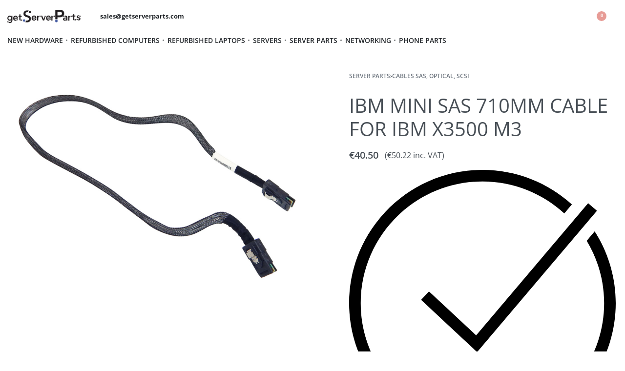

--- FILE ---
content_type: text/html; charset=UTF-8
request_url: https://getserverparts.com/product/ibm-mini-sas-710mm-cable-for-ibm-x3500-m3/
body_size: 41338
content:
<!DOCTYPE html>
<html dir="ltr" lang="en-US" prefix="og: https://ogp.me/ns# fb: http://ogp.me/ns/fb#" data-df  data-container="1440" data-xl="2" data-admin-bar="0" class="elementor-kit-9">
<head>
<meta charset="UTF-8">
<meta name="viewport" content="width=device-width, initial-scale=1">
<link rel="profile" href="//gmpg.org/xfn/11">
<link rel="pingback" href="https://getserverparts.com/xmlrpc.php">

<title>IBM MINI SAS 710MM CABLE FOR IBM X3500 M3 - getServerParts</title>
	<style>img:is([sizes="auto" i], [sizes^="auto," i]) { contain-intrinsic-size: 3000px 1500px }</style>
	
		<!-- All in One SEO 4.9.2 - aioseo.com -->
	<meta name="description" content="CAUTION! THIS PRODUCT IS EITHER USED OR REFURBISHED AND NOT A BRAND NEW ONE! Partnumber 1 : 69Y1328 Partnumber 2 : Weight : 1 kg Part Category: Cables SAS, Optical, SCSI" />
	<meta name="robots" content="max-snippet:-1, max-image-preview:large, max-video-preview:-1" />
	<link rel="canonical" href="https://getserverparts.com/product/ibm-mini-sas-710mm-cable-for-ibm-x3500-m3/" />
	<meta name="generator" content="All in One SEO (AIOSEO) 4.9.2" />
		<meta property="og:locale" content="en_US" />
		<meta property="og:site_name" content="getServerParts - Find all the parts you need!" />
		<meta property="og:type" content="article" />
		<meta property="og:title" content="IBM MINI SAS 710MM CABLE FOR IBM X3500 M3 - getServerParts" />
		<meta property="og:description" content="CAUTION! THIS PRODUCT IS EITHER USED OR REFURBISHED AND NOT A BRAND NEW ONE! Partnumber 1 : 69Y1328 Partnumber 2 : Weight : 1 kg Part Category: Cables SAS, Optical, SCSI" />
		<meta property="og:url" content="https://getserverparts.com/product/ibm-mini-sas-710mm-cable-for-ibm-x3500-m3/" />
		<meta property="article:published_time" content="2024-01-08T23:26:25+00:00" />
		<meta property="article:modified_time" content="2025-11-03T09:54:28+00:00" />
		<meta property="article:publisher" content="https://www.facebook.com/getserverparts" />
		<meta name="twitter:card" content="summary" />
		<meta name="twitter:title" content="IBM MINI SAS 710MM CABLE FOR IBM X3500 M3 - getServerParts" />
		<meta name="twitter:description" content="CAUTION! THIS PRODUCT IS EITHER USED OR REFURBISHED AND NOT A BRAND NEW ONE! Partnumber 1 : 69Y1328 Partnumber 2 : Weight : 1 kg Part Category: Cables SAS, Optical, SCSI" />
		<script type="application/ld+json" class="aioseo-schema">
			{"@context":"https:\/\/schema.org","@graph":[{"@type":"BreadcrumbList","@id":"https:\/\/getserverparts.com\/product\/ibm-mini-sas-710mm-cable-for-ibm-x3500-m3\/#breadcrumblist","itemListElement":[{"@type":"ListItem","@id":"https:\/\/getserverparts.com#listItem","position":1,"name":"Home","item":"https:\/\/getserverparts.com","nextItem":{"@type":"ListItem","@id":"https:\/\/getserverparts.com\/shop\/#listItem","name":"Store"}},{"@type":"ListItem","@id":"https:\/\/getserverparts.com\/shop\/#listItem","position":2,"name":"Store","item":"https:\/\/getserverparts.com\/shop\/","nextItem":{"@type":"ListItem","@id":"https:\/\/getserverparts.com\/product-category\/server-parts\/#listItem","name":"Server Parts"},"previousItem":{"@type":"ListItem","@id":"https:\/\/getserverparts.com#listItem","name":"Home"}},{"@type":"ListItem","@id":"https:\/\/getserverparts.com\/product-category\/server-parts\/#listItem","position":3,"name":"Server Parts","item":"https:\/\/getserverparts.com\/product-category\/server-parts\/","nextItem":{"@type":"ListItem","@id":"https:\/\/getserverparts.com\/product-category\/server-parts\/cables-sas-optical-scsi\/#listItem","name":"Cables SAS, Optical, SCSI"},"previousItem":{"@type":"ListItem","@id":"https:\/\/getserverparts.com\/shop\/#listItem","name":"Store"}},{"@type":"ListItem","@id":"https:\/\/getserverparts.com\/product-category\/server-parts\/cables-sas-optical-scsi\/#listItem","position":4,"name":"Cables SAS, Optical, SCSI","item":"https:\/\/getserverparts.com\/product-category\/server-parts\/cables-sas-optical-scsi\/","nextItem":{"@type":"ListItem","@id":"https:\/\/getserverparts.com\/product\/ibm-mini-sas-710mm-cable-for-ibm-x3500-m3\/#listItem","name":"IBM MINI SAS 710MM CABLE FOR IBM X3500 M3"},"previousItem":{"@type":"ListItem","@id":"https:\/\/getserverparts.com\/product-category\/server-parts\/#listItem","name":"Server Parts"}},{"@type":"ListItem","@id":"https:\/\/getserverparts.com\/product\/ibm-mini-sas-710mm-cable-for-ibm-x3500-m3\/#listItem","position":5,"name":"IBM MINI SAS 710MM CABLE FOR IBM X3500 M3","previousItem":{"@type":"ListItem","@id":"https:\/\/getserverparts.com\/product-category\/server-parts\/cables-sas-optical-scsi\/#listItem","name":"Cables SAS, Optical, SCSI"}}]},{"@type":"Organization","@id":"https:\/\/getserverparts.com\/#organization","name":"getServerParts","description":"Find all the parts you need!","url":"https:\/\/getserverparts.com\/","telephone":"+302310810961","logo":{"@type":"ImageObject","url":"https:\/\/getserverparts.com\/wp-content\/uploads\/2019\/06\/getserverpartslogo-1.png","@id":"https:\/\/getserverparts.com\/product\/ibm-mini-sas-710mm-cable-for-ibm-x3500-m3\/#organizationLogo","width":4743,"height":844},"image":{"@id":"https:\/\/getserverparts.com\/product\/ibm-mini-sas-710mm-cable-for-ibm-x3500-m3\/#organizationLogo"},"sameAs":["https:\/\/www.facebook.com\/getserverparts"]},{"@type":"WebPage","@id":"https:\/\/getserverparts.com\/product\/ibm-mini-sas-710mm-cable-for-ibm-x3500-m3\/#webpage","url":"https:\/\/getserverparts.com\/product\/ibm-mini-sas-710mm-cable-for-ibm-x3500-m3\/","name":"IBM MINI SAS 710MM CABLE FOR IBM X3500 M3 - getServerParts","description":"CAUTION! THIS PRODUCT IS EITHER USED OR REFURBISHED AND NOT A BRAND NEW ONE! Partnumber 1 : 69Y1328 Partnumber 2 : Weight : 1 kg Part Category: Cables SAS, Optical, SCSI","inLanguage":"en-US","isPartOf":{"@id":"https:\/\/getserverparts.com\/#website"},"breadcrumb":{"@id":"https:\/\/getserverparts.com\/product\/ibm-mini-sas-710mm-cable-for-ibm-x3500-m3\/#breadcrumblist"},"image":{"@type":"ImageObject","url":"https:\/\/getserverparts.com\/wp-content\/uploads\/2024\/01\/1.049.443_ibm-mini-sas-710mm-cable-69Y1328-for-X3500-M3.jpg","@id":"https:\/\/getserverparts.com\/product\/ibm-mini-sas-710mm-cable-for-ibm-x3500-m3\/#mainImage","width":1901,"height":1440},"primaryImageOfPage":{"@id":"https:\/\/getserverparts.com\/product\/ibm-mini-sas-710mm-cable-for-ibm-x3500-m3\/#mainImage"},"datePublished":"2024-01-08T23:26:25+00:00","dateModified":"2025-11-03T09:54:28+00:00"},{"@type":"WebSite","@id":"https:\/\/getserverparts.com\/#website","url":"https:\/\/getserverparts.com\/","name":"getServerParts","description":"Find all the parts you need!","inLanguage":"en-US","publisher":{"@id":"https:\/\/getserverparts.com\/#organization"}}]}
		</script>
		<!-- All in One SEO -->

<script type='application/javascript' id='pys-version-script'>console.log('PixelYourSite PRO version 9.12.0.1');</script>
<link rel='dns-prefetch' href='//www.googletagmanager.com' />
<link rel="alternate" type="application/rss+xml" title="getServerParts &raquo; Feed" href="https://getserverparts.com/feed/" />
<link rel="alternate" type="application/rss+xml" title="getServerParts &raquo; Comments Feed" href="https://getserverparts.com/comments/feed/" />
<link rel="alternate" type="application/rss+xml" title="getServerParts &raquo; IBM MINI SAS 710MM CABLE FOR IBM X3500 M3 Comments Feed" href="https://getserverparts.com/product/ibm-mini-sas-710mm-cable-for-ibm-x3500-m3/feed/" />
<link rel='stylesheet' id='wp-block-library-css' href='https://getserverparts.com/wp-includes/css/dist/block-library/style.min.css?ver=6.8.3' type='text/css' media='all' />
<style id='classic-theme-styles-inline-css' type='text/css'>
/*! This file is auto-generated */
.wp-block-button__link{color:#fff;background-color:#32373c;border-radius:9999px;box-shadow:none;text-decoration:none;padding:calc(.667em + 2px) calc(1.333em + 2px);font-size:1.125em}.wp-block-file__button{background:#32373c;color:#fff;text-decoration:none}
</style>
<link rel='stylesheet' id='aioseo/css/src/vue/standalone/blocks/table-of-contents/global.scss-css' href='https://getserverparts.com/wp-content/plugins/all-in-one-seo-pack/dist/Lite/assets/css/table-of-contents/global.e90f6d47.css?ver=4.9.2' type='text/css' media='all' />
<style id='global-styles-inline-css' type='text/css'>
:root{--wp--preset--aspect-ratio--square: 1;--wp--preset--aspect-ratio--4-3: 4/3;--wp--preset--aspect-ratio--3-4: 3/4;--wp--preset--aspect-ratio--3-2: 3/2;--wp--preset--aspect-ratio--2-3: 2/3;--wp--preset--aspect-ratio--16-9: 16/9;--wp--preset--aspect-ratio--9-16: 9/16;--wp--preset--color--black: #000000;--wp--preset--color--cyan-bluish-gray: #abb8c3;--wp--preset--color--white: #ffffff;--wp--preset--color--pale-pink: #f78da7;--wp--preset--color--vivid-red: #cf2e2e;--wp--preset--color--luminous-vivid-orange: #ff6900;--wp--preset--color--luminous-vivid-amber: #fcb900;--wp--preset--color--light-green-cyan: #7bdcb5;--wp--preset--color--vivid-green-cyan: #00d084;--wp--preset--color--pale-cyan-blue: #8ed1fc;--wp--preset--color--vivid-cyan-blue: #0693e3;--wp--preset--color--vivid-purple: #9b51e0;--wp--preset--gradient--vivid-cyan-blue-to-vivid-purple: linear-gradient(135deg,rgba(6,147,227,1) 0%,rgb(155,81,224) 100%);--wp--preset--gradient--light-green-cyan-to-vivid-green-cyan: linear-gradient(135deg,rgb(122,220,180) 0%,rgb(0,208,130) 100%);--wp--preset--gradient--luminous-vivid-amber-to-luminous-vivid-orange: linear-gradient(135deg,rgba(252,185,0,1) 0%,rgba(255,105,0,1) 100%);--wp--preset--gradient--luminous-vivid-orange-to-vivid-red: linear-gradient(135deg,rgba(255,105,0,1) 0%,rgb(207,46,46) 100%);--wp--preset--gradient--very-light-gray-to-cyan-bluish-gray: linear-gradient(135deg,rgb(238,238,238) 0%,rgb(169,184,195) 100%);--wp--preset--gradient--cool-to-warm-spectrum: linear-gradient(135deg,rgb(74,234,220) 0%,rgb(151,120,209) 20%,rgb(207,42,186) 40%,rgb(238,44,130) 60%,rgb(251,105,98) 80%,rgb(254,248,76) 100%);--wp--preset--gradient--blush-light-purple: linear-gradient(135deg,rgb(255,206,236) 0%,rgb(152,150,240) 100%);--wp--preset--gradient--blush-bordeaux: linear-gradient(135deg,rgb(254,205,165) 0%,rgb(254,45,45) 50%,rgb(107,0,62) 100%);--wp--preset--gradient--luminous-dusk: linear-gradient(135deg,rgb(255,203,112) 0%,rgb(199,81,192) 50%,rgb(65,88,208) 100%);--wp--preset--gradient--pale-ocean: linear-gradient(135deg,rgb(255,245,203) 0%,rgb(182,227,212) 50%,rgb(51,167,181) 100%);--wp--preset--gradient--electric-grass: linear-gradient(135deg,rgb(202,248,128) 0%,rgb(113,206,126) 100%);--wp--preset--gradient--midnight: linear-gradient(135deg,rgb(2,3,129) 0%,rgb(40,116,252) 100%);--wp--preset--font-size--small: 13px;--wp--preset--font-size--medium: 20px;--wp--preset--font-size--large: 36px;--wp--preset--font-size--x-large: 42px;--wp--preset--spacing--20: 0.44rem;--wp--preset--spacing--30: 0.67rem;--wp--preset--spacing--40: 1rem;--wp--preset--spacing--50: 1.5rem;--wp--preset--spacing--60: 2.25rem;--wp--preset--spacing--70: 3.38rem;--wp--preset--spacing--80: 5.06rem;--wp--preset--shadow--natural: 6px 6px 9px rgba(0, 0, 0, 0.2);--wp--preset--shadow--deep: 12px 12px 50px rgba(0, 0, 0, 0.4);--wp--preset--shadow--sharp: 6px 6px 0px rgba(0, 0, 0, 0.2);--wp--preset--shadow--outlined: 6px 6px 0px -3px rgba(255, 255, 255, 1), 6px 6px rgba(0, 0, 0, 1);--wp--preset--shadow--crisp: 6px 6px 0px rgba(0, 0, 0, 1);}:where(.is-layout-flex){gap: 0.5em;}:where(.is-layout-grid){gap: 0.5em;}body .is-layout-flex{display: flex;}.is-layout-flex{flex-wrap: wrap;align-items: center;}.is-layout-flex > :is(*, div){margin: 0;}body .is-layout-grid{display: grid;}.is-layout-grid > :is(*, div){margin: 0;}:where(.wp-block-columns.is-layout-flex){gap: 2em;}:where(.wp-block-columns.is-layout-grid){gap: 2em;}:where(.wp-block-post-template.is-layout-flex){gap: 1.25em;}:where(.wp-block-post-template.is-layout-grid){gap: 1.25em;}.has-black-color{color: var(--wp--preset--color--black) !important;}.has-cyan-bluish-gray-color{color: var(--wp--preset--color--cyan-bluish-gray) !important;}.has-white-color{color: var(--wp--preset--color--white) !important;}.has-pale-pink-color{color: var(--wp--preset--color--pale-pink) !important;}.has-vivid-red-color{color: var(--wp--preset--color--vivid-red) !important;}.has-luminous-vivid-orange-color{color: var(--wp--preset--color--luminous-vivid-orange) !important;}.has-luminous-vivid-amber-color{color: var(--wp--preset--color--luminous-vivid-amber) !important;}.has-light-green-cyan-color{color: var(--wp--preset--color--light-green-cyan) !important;}.has-vivid-green-cyan-color{color: var(--wp--preset--color--vivid-green-cyan) !important;}.has-pale-cyan-blue-color{color: var(--wp--preset--color--pale-cyan-blue) !important;}.has-vivid-cyan-blue-color{color: var(--wp--preset--color--vivid-cyan-blue) !important;}.has-vivid-purple-color{color: var(--wp--preset--color--vivid-purple) !important;}.has-black-background-color{background-color: var(--wp--preset--color--black) !important;}.has-cyan-bluish-gray-background-color{background-color: var(--wp--preset--color--cyan-bluish-gray) !important;}.has-white-background-color{background-color: var(--wp--preset--color--white) !important;}.has-pale-pink-background-color{background-color: var(--wp--preset--color--pale-pink) !important;}.has-vivid-red-background-color{background-color: var(--wp--preset--color--vivid-red) !important;}.has-luminous-vivid-orange-background-color{background-color: var(--wp--preset--color--luminous-vivid-orange) !important;}.has-luminous-vivid-amber-background-color{background-color: var(--wp--preset--color--luminous-vivid-amber) !important;}.has-light-green-cyan-background-color{background-color: var(--wp--preset--color--light-green-cyan) !important;}.has-vivid-green-cyan-background-color{background-color: var(--wp--preset--color--vivid-green-cyan) !important;}.has-pale-cyan-blue-background-color{background-color: var(--wp--preset--color--pale-cyan-blue) !important;}.has-vivid-cyan-blue-background-color{background-color: var(--wp--preset--color--vivid-cyan-blue) !important;}.has-vivid-purple-background-color{background-color: var(--wp--preset--color--vivid-purple) !important;}.has-black-border-color{border-color: var(--wp--preset--color--black) !important;}.has-cyan-bluish-gray-border-color{border-color: var(--wp--preset--color--cyan-bluish-gray) !important;}.has-white-border-color{border-color: var(--wp--preset--color--white) !important;}.has-pale-pink-border-color{border-color: var(--wp--preset--color--pale-pink) !important;}.has-vivid-red-border-color{border-color: var(--wp--preset--color--vivid-red) !important;}.has-luminous-vivid-orange-border-color{border-color: var(--wp--preset--color--luminous-vivid-orange) !important;}.has-luminous-vivid-amber-border-color{border-color: var(--wp--preset--color--luminous-vivid-amber) !important;}.has-light-green-cyan-border-color{border-color: var(--wp--preset--color--light-green-cyan) !important;}.has-vivid-green-cyan-border-color{border-color: var(--wp--preset--color--vivid-green-cyan) !important;}.has-pale-cyan-blue-border-color{border-color: var(--wp--preset--color--pale-cyan-blue) !important;}.has-vivid-cyan-blue-border-color{border-color: var(--wp--preset--color--vivid-cyan-blue) !important;}.has-vivid-purple-border-color{border-color: var(--wp--preset--color--vivid-purple) !important;}.has-vivid-cyan-blue-to-vivid-purple-gradient-background{background: var(--wp--preset--gradient--vivid-cyan-blue-to-vivid-purple) !important;}.has-light-green-cyan-to-vivid-green-cyan-gradient-background{background: var(--wp--preset--gradient--light-green-cyan-to-vivid-green-cyan) !important;}.has-luminous-vivid-amber-to-luminous-vivid-orange-gradient-background{background: var(--wp--preset--gradient--luminous-vivid-amber-to-luminous-vivid-orange) !important;}.has-luminous-vivid-orange-to-vivid-red-gradient-background{background: var(--wp--preset--gradient--luminous-vivid-orange-to-vivid-red) !important;}.has-very-light-gray-to-cyan-bluish-gray-gradient-background{background: var(--wp--preset--gradient--very-light-gray-to-cyan-bluish-gray) !important;}.has-cool-to-warm-spectrum-gradient-background{background: var(--wp--preset--gradient--cool-to-warm-spectrum) !important;}.has-blush-light-purple-gradient-background{background: var(--wp--preset--gradient--blush-light-purple) !important;}.has-blush-bordeaux-gradient-background{background: var(--wp--preset--gradient--blush-bordeaux) !important;}.has-luminous-dusk-gradient-background{background: var(--wp--preset--gradient--luminous-dusk) !important;}.has-pale-ocean-gradient-background{background: var(--wp--preset--gradient--pale-ocean) !important;}.has-electric-grass-gradient-background{background: var(--wp--preset--gradient--electric-grass) !important;}.has-midnight-gradient-background{background: var(--wp--preset--gradient--midnight) !important;}.has-small-font-size{font-size: var(--wp--preset--font-size--small) !important;}.has-medium-font-size{font-size: var(--wp--preset--font-size--medium) !important;}.has-large-font-size{font-size: var(--wp--preset--font-size--large) !important;}.has-x-large-font-size{font-size: var(--wp--preset--font-size--x-large) !important;}
:where(.wp-block-post-template.is-layout-flex){gap: 1.25em;}:where(.wp-block-post-template.is-layout-grid){gap: 1.25em;}
:where(.wp-block-columns.is-layout-flex){gap: 2em;}:where(.wp-block-columns.is-layout-grid){gap: 2em;}
:root :where(.wp-block-pullquote){font-size: 1.5em;line-height: 1.6;}
</style>
<style id='woocommerce-inline-inline-css' type='text/css'>
.woocommerce form .form-row .required { visibility: visible; }
.woocommerce form .form-row abbr.required { visibility: visible; }
</style>
<link rel='stylesheet' id='woo-variation-swatches-css' href='https://getserverparts.com/wp-content/plugins/woo-variation-swatches/assets/css/frontend.min.css?ver=1763461398' type='text/css' media='all' />
<style id='woo-variation-swatches-inline-css' type='text/css'>
:root {
--wvs-tick:url("data:image/svg+xml;utf8,%3Csvg filter='drop-shadow(0px 0px 2px rgb(0 0 0 / .8))' xmlns='http://www.w3.org/2000/svg'  viewBox='0 0 30 30'%3E%3Cpath fill='none' stroke='%23ffffff' stroke-linecap='round' stroke-linejoin='round' stroke-width='4' d='M4 16L11 23 27 7'/%3E%3C/svg%3E");

--wvs-cross:url("data:image/svg+xml;utf8,%3Csvg filter='drop-shadow(0px 0px 5px rgb(255 255 255 / .6))' xmlns='http://www.w3.org/2000/svg' width='72px' height='72px' viewBox='0 0 24 24'%3E%3Cpath fill='none' stroke='%23ff0000' stroke-linecap='round' stroke-width='0.6' d='M5 5L19 19M19 5L5 19'/%3E%3C/svg%3E");
--wvs-single-product-item-width:30px;
--wvs-single-product-item-height:30px;
--wvs-single-product-item-font-size:16px}
</style>
<link rel="preload" as="style" onload="this.onload=null;this.rel='stylesheet';" media="all"   data-no-rel='stylesheet' id='rey-wp-style-child-css' href='https://getserverparts.com/wp-content/themes/rey-child/style.css?ver=6.8.3' type='text/css' data-media='all' />
<noscript><link rel='stylesheet'  data-id='rey-wp-style-child-css' href='https://getserverparts.com/wp-content/themes/rey-child/style.css?ver=6.8.3' data-type='text/css' data-media='all' />
</noscript><link rel='stylesheet' id='elementor-frontend-css' href='https://getserverparts.com/wp-content/plugins/elementor/assets/css/frontend.min.css?ver=3.34.0' type='text/css' media='all' />
<link id="rey-hs-css" type="text/css" href="https://getserverparts.com/wp-content/uploads/rey/hs-1170c1713d.css?ver=3.1.9.1760708628"  rel="stylesheet" media="all"  />
<link id="rey-ds-css" type="text/css" href="https://getserverparts.com/wp-content/uploads/rey/ds-43665da992.css?ver=3.1.9.1760708750" data-noptimize="" data-no-optimize="1" data-pagespeed-no-defer="" data-pagespeed-no-transform="" data-minify="1" rel="preload" as="style" onload="this.onload=null;this.rel='stylesheet';" media="all"  />
<noscript><link rel="stylesheet" href="https://getserverparts.com/wp-content/uploads/rey/ds-43665da992.css" data-no-minify="1"></noscript>
<link rel='stylesheet' id='elementor-post-1013-css' href='https://getserverparts.com/wp-content/uploads/elementor/css/post-1013.css?ver=1768277109' type='text/css' media='all' />
<link rel="stylesheet" onload="this.onload=null;this.media='all';" media="print"  data-noptimize="" data-no-optimize="1" data-pagespeed-no-defer="" data-pagespeed-no-transform="" data-minify="1" data-no-rel='stylesheet' id='elementor-post-994-css' href='https://getserverparts.com/wp-content/uploads/elementor/css/post-994.css?ver=1768277109' type='text/css' data-media='all' />
<noscript><link rel='stylesheet' data-noptimize="" data-no-optimize="1" data-pagespeed-no-defer="" data-pagespeed-no-transform="" data-minify="1" data-id='elementor-post-994-css' href='https://getserverparts.com/wp-content/uploads/elementor/css/post-994.css?ver=1768277109' data-type='text/css' data-media='all' />
</noscript><link rel='stylesheet' id='elementor-icons-shared-0-css' href='https://getserverparts.com/wp-content/plugins/elementor/assets/lib/font-awesome/css/fontawesome.min.css?ver=5.15.3' type='text/css' media='all' />
<link rel='stylesheet' id='elementor-icons-fa-solid-css' href='https://getserverparts.com/wp-content/plugins/elementor/assets/lib/font-awesome/css/solid.min.css?ver=5.15.3' type='text/css' media='all' />
<link rel='stylesheet' id='elementor-icons-fa-brands-css' href='https://getserverparts.com/wp-content/plugins/elementor/assets/lib/font-awesome/css/brands.min.css?ver=5.15.3' type='text/css' media='all' />
<script type="text/javascript" src="https://getserverparts.com/wp-includes/js/jquery/jquery.min.js?ver=3.7.1" id="jquery-core-js"></script>
<script type="text/javascript" src="https://getserverparts.com/wp-includes/js/jquery/jquery-migrate.min.js?ver=3.4.1" id="jquery-migrate-js"></script>
<script type="text/javascript" src="https://getserverparts.com/wp-content/plugins/woocommerce/assets/js/jquery-blockui/jquery.blockUI.min.js?ver=2.7.0-wc.10.4.3" id="wc-jquery-blockui-js" data-wp-strategy="defer"></script>
<script type="text/javascript" id="wc-add-to-cart-js-extra">
/* <![CDATA[ */
var wc_add_to_cart_params = {"ajax_url":"\/wp-admin\/admin-ajax.php","wc_ajax_url":"\/?wc-ajax=%%endpoint%%","i18n_view_cart":"View cart","cart_url":"https:\/\/getserverparts.com\/cart\/","is_cart":"","cart_redirect_after_add":"no"};
/* ]]> */
</script>
<script type="text/javascript" src="https://getserverparts.com/wp-content/plugins/woocommerce/assets/js/frontend/add-to-cart.min.js?ver=10.4.3" id="wc-add-to-cart-js" defer="defer" data-wp-strategy="defer"></script>
<script type="text/javascript" src="https://getserverparts.com/wp-content/plugins/woocommerce/assets/js/js-cookie/js.cookie.min.js?ver=2.1.4-wc.10.4.3" id="wc-js-cookie-js" defer="defer" data-wp-strategy="defer"></script>
<script type="text/javascript" id="woocommerce-js-extra">
/* <![CDATA[ */
var woocommerce_params = {"ajax_url":"\/wp-admin\/admin-ajax.php","wc_ajax_url":"\/?wc-ajax=%%endpoint%%","i18n_password_show":"Show password","i18n_password_hide":"Hide password"};
/* ]]> */
</script>
<script type="text/javascript" src="https://getserverparts.com/wp-content/plugins/woocommerce/assets/js/frontend/woocommerce.min.js?ver=10.4.3" id="woocommerce-js" defer="defer" data-wp-strategy="defer"></script>
<script type="text/javascript" src="https://getserverparts.com/wp-content/plugins/pixelyoursite-pro/dist/scripts/js.cookie-2.1.3.min.js?ver=2.1.3" id="js-cookie-pys-js"></script>
<script type="text/javascript" src="https://getserverparts.com/wp-content/plugins/pixelyoursite-pro/dist/scripts/jquery.bind-first-0.2.3.min.js?ver=6.8.3" id="jquery-bind-first-js"></script>
<script type="text/javascript" src="https://getserverparts.com/wp-content/plugins/pixelyoursite-pro/dist/scripts/vimeo.min.js?ver=6.8.3" id="vimeo-js"></script>
<script type="text/javascript" id="pys-js-extra">
/* <![CDATA[ */
var pysOptions = {"staticEvents":{"facebook":{"woo_view_content":[{"delay":0,"type":"static","name":"ViewContent","eventID":"921d7b2a-ed79-4b59-ab35-b7fc7588269c","pixelIds":["252005593253761"],"params":{"content_ids":["115310"],"content_type":"product","content_name":"IBM MINI SAS 710MM CABLE FOR IBM X3500 M3","category_name":"Cables SAS, Optical, SCSI, Server Parts","value":40.5,"currency":"EUR","contents":[{"id":"115310","quantity":1}],"product_price":40.5,"page_title":"IBM MINI SAS 710MM CABLE FOR IBM X3500 M3","post_type":"product","post_id":115310,"plugin":"PixelYourSite","event_url":"getserverparts.com\/product\/ibm-mini-sas-710mm-cable-for-ibm-x3500-m3\/","user_role":"guest"},"e_id":"woo_view_content","ids":[],"hasTimeWindow":false,"timeWindow":0,"woo_order":"","edd_order":""}],"init_event":[{"delay":0,"type":"static","name":"PageView","eventID":"936c26b2-6121-48ff-bb21-e69994168493","pixelIds":["252005593253761"],"params":{"categories":"Cables SAS, Optical, SCSI, Server Parts","page_title":"IBM MINI SAS 710MM CABLE FOR IBM X3500 M3","post_type":"product","post_id":115310,"plugin":"PixelYourSite","event_url":"getserverparts.com\/product\/ibm-mini-sas-710mm-cable-for-ibm-x3500-m3\/","user_role":"guest"},"e_id":"init_event","ids":[],"hasTimeWindow":false,"timeWindow":0,"woo_order":"","edd_order":""}]},"ga":{"woo_view_content":[{"delay":0,"type":"static","name":"view_item","unify":false,"trackingIds":["G-BZNTNYQKW4"],"params":{"items":[{"id":"115310","name":"IBM MINI SAS 710MM CABLE FOR IBM X3500 M3","quantity":1,"price":40.5,"affiliation":"getServerParts","item_category":"Cables SAS, Optical, SCSI","item_category2":"Server Parts"}],"ecomm_prodid":"115310","ecomm_pagetype":"product","ecomm_totalvalue":40.5,"page_title":"IBM MINI SAS 710MM CABLE FOR IBM X3500 M3","post_type":"product","post_id":115310,"plugin":"PixelYourSite","event_url":"getserverparts.com\/product\/ibm-mini-sas-710mm-cable-for-ibm-x3500-m3\/","user_role":"guest"},"e_id":"woo_view_content","ids":[],"hasTimeWindow":false,"timeWindow":0,"eventID":"","woo_order":"","edd_order":""}],"woo_view_item_list_single":[{"delay":0,"type":"static","name":"view_item_list","trackingIds":["G-BZNTNYQKW4"],"params":{"event_category":"ecommerce","event_label":"Related Products","items":[{"id":"111600","name":"MB W\/S HP-CPQ Z600 2xXEON","quantity":1,"price":270,"affiliation":"getServerParts","item_category":"Motherboards","item_category2":"Server Parts"},{"id":"111602","name":"MB HP W\/S Z800 2xXEON","quantity":1,"price":335.81,"affiliation":"getServerParts","item_category":"Motherboards","item_category2":"Server Parts"},{"id":"111604","name":"MB W\/S HP-CPQ Z220 S1155 DDR3 VSN","quantity":1,"price":74.25,"affiliation":"getServerParts","item_category":"Motherboards","item_category2":"Server Parts"},{"id":"111609","name":"MB FSC SERVER TX150 S6","quantity":1,"price":183.6,"affiliation":"getServerParts","item_category":"Motherboards","item_category2":"Server Parts"},{"id":"111611","name":"MB SRV FOR HP SERVER DL360 G5 2xP4 XEON","quantity":1,"price":94.5,"affiliation":"getServerParts","item_category":"Motherboards","item_category2":"Server Parts"},{"id":"111621","name":"MB INTEL SERVER BOARD SE7501HG2 2x s604 DDR SCSI A95718-308","quantity":1,"price":320.63,"affiliation":"getServerParts","item_category":"Motherboards","item_category2":"Server Parts"},{"id":"111623","name":"MB HP I5-S1150\/3.8GHZ W\/S Z230 SFF - 697895-001","quantity":1,"price":91.13,"affiliation":"getServerParts","item_category":"Motherboards","item_category2":"Server Parts"},{"id":"111625","name":"MB DELL W\/S PRECISION T3600","quantity":1,"price":149.85,"affiliation":"getServerParts","item_category":"Motherboards","item_category2":"Server Parts"},{"id":"111626","name":"MB DELL W\/S PRECISION T3610","quantity":1,"price":251.44,"affiliation":"getServerParts","item_category":"Motherboards","item_category2":"Server Parts"},{"id":"111628","name":"MB 1150 FUJITSU ESPRIMO P720 SFF PCI-EX - D3221-A12","quantity":1,"price":74.25,"affiliation":"getServerParts","item_category":"Motherboards","item_category2":"Server Parts"}],"page_title":"IBM MINI SAS 710MM CABLE FOR IBM X3500 M3","post_type":"product","post_id":115310,"plugin":"PixelYourSite","event_url":"getserverparts.com\/product\/ibm-mini-sas-710mm-cable-for-ibm-x3500-m3\/","user_role":"guest"},"e_id":"woo_view_item_list_single","ids":[],"hasTimeWindow":false,"timeWindow":0,"eventID":"","woo_order":"","edd_order":""}]}},"dynamicEvents":{"automatic_event_internal_link":{"facebook":{"delay":0,"type":"dyn","name":"InternalClick","eventID":"891c3d89-7e53-491e-8efe-b6ba39c95249","pixelIds":["252005593253761"],"params":{"page_title":"IBM MINI SAS 710MM CABLE FOR IBM X3500 M3","post_type":"product","post_id":115310,"plugin":"PixelYourSite","event_url":"getserverparts.com\/product\/ibm-mini-sas-710mm-cable-for-ibm-x3500-m3\/","user_role":"guest"},"e_id":"automatic_event_internal_link","ids":[],"hasTimeWindow":false,"timeWindow":0,"woo_order":"","edd_order":""},"ga":{"delay":0,"type":"dyn","name":"InternalClick","trackingIds":["G-BZNTNYQKW4"],"params":{"page_title":"IBM MINI SAS 710MM CABLE FOR IBM X3500 M3","post_type":"product","post_id":115310,"plugin":"PixelYourSite","event_url":"getserverparts.com\/product\/ibm-mini-sas-710mm-cable-for-ibm-x3500-m3\/","user_role":"guest"},"e_id":"automatic_event_internal_link","ids":[],"hasTimeWindow":false,"timeWindow":0,"eventID":"","woo_order":"","edd_order":""}},"automatic_event_outbound_link":{"facebook":{"delay":0,"type":"dyn","name":"OutboundClick","eventID":"f761d62d-5ddf-43b5-978f-395aaa710d41","pixelIds":["252005593253761"],"params":{"page_title":"IBM MINI SAS 710MM CABLE FOR IBM X3500 M3","post_type":"product","post_id":115310,"plugin":"PixelYourSite","event_url":"getserverparts.com\/product\/ibm-mini-sas-710mm-cable-for-ibm-x3500-m3\/","user_role":"guest"},"e_id":"automatic_event_outbound_link","ids":[],"hasTimeWindow":false,"timeWindow":0,"woo_order":"","edd_order":""},"ga":{"delay":0,"type":"dyn","name":"OutboundClick","trackingIds":["G-BZNTNYQKW4"],"params":{"page_title":"IBM MINI SAS 710MM CABLE FOR IBM X3500 M3","post_type":"product","post_id":115310,"plugin":"PixelYourSite","event_url":"getserverparts.com\/product\/ibm-mini-sas-710mm-cable-for-ibm-x3500-m3\/","user_role":"guest"},"e_id":"automatic_event_outbound_link","ids":[],"hasTimeWindow":false,"timeWindow":0,"eventID":"","woo_order":"","edd_order":""}},"automatic_event_video":{"facebook":{"delay":0,"type":"dyn","name":"WatchVideo","eventID":"9b78db29-f6f0-4264-a2a9-67b27cf7cf39","pixelIds":["252005593253761"],"params":{"page_title":"IBM MINI SAS 710MM CABLE FOR IBM X3500 M3","post_type":"product","post_id":115310,"plugin":"PixelYourSite","event_url":"getserverparts.com\/product\/ibm-mini-sas-710mm-cable-for-ibm-x3500-m3\/","user_role":"guest"},"e_id":"automatic_event_video","ids":[],"hasTimeWindow":false,"timeWindow":0,"woo_order":"","edd_order":""},"ga":{"delay":0,"type":"dyn","name":"WatchVideo","youtube_disabled":false,"trackingIds":["G-BZNTNYQKW4"],"params":{"page_title":"IBM MINI SAS 710MM CABLE FOR IBM X3500 M3","post_type":"product","post_id":115310,"plugin":"PixelYourSite","event_url":"getserverparts.com\/product\/ibm-mini-sas-710mm-cable-for-ibm-x3500-m3\/","user_role":"guest"},"e_id":"automatic_event_video","ids":[],"hasTimeWindow":false,"timeWindow":0,"eventID":"","woo_order":"","edd_order":""}},"automatic_event_tel_link":{"facebook":{"delay":0,"type":"dyn","name":"TelClick","eventID":"48e7e4f7-f31a-409d-b2e1-b72f8c8cb7c2","pixelIds":["252005593253761"],"params":{"page_title":"IBM MINI SAS 710MM CABLE FOR IBM X3500 M3","post_type":"product","post_id":115310,"plugin":"PixelYourSite","event_url":"getserverparts.com\/product\/ibm-mini-sas-710mm-cable-for-ibm-x3500-m3\/","user_role":"guest"},"e_id":"automatic_event_tel_link","ids":[],"hasTimeWindow":false,"timeWindow":0,"woo_order":"","edd_order":""},"ga":{"delay":0,"type":"dyn","name":"TelClick","trackingIds":["G-BZNTNYQKW4"],"params":{"page_title":"IBM MINI SAS 710MM CABLE FOR IBM X3500 M3","post_type":"product","post_id":115310,"plugin":"PixelYourSite","event_url":"getserverparts.com\/product\/ibm-mini-sas-710mm-cable-for-ibm-x3500-m3\/","user_role":"guest"},"e_id":"automatic_event_tel_link","ids":[],"hasTimeWindow":false,"timeWindow":0,"eventID":"","woo_order":"","edd_order":""}},"automatic_event_email_link":{"facebook":{"delay":0,"type":"dyn","name":"EmailClick","eventID":"bb5ce97a-ac0b-4718-9c68-9f2558129235","pixelIds":["252005593253761"],"params":{"page_title":"IBM MINI SAS 710MM CABLE FOR IBM X3500 M3","post_type":"product","post_id":115310,"plugin":"PixelYourSite","event_url":"getserverparts.com\/product\/ibm-mini-sas-710mm-cable-for-ibm-x3500-m3\/","user_role":"guest"},"e_id":"automatic_event_email_link","ids":[],"hasTimeWindow":false,"timeWindow":0,"woo_order":"","edd_order":""},"ga":{"delay":0,"type":"dyn","name":"EmailClick","trackingIds":["G-BZNTNYQKW4"],"params":{"page_title":"IBM MINI SAS 710MM CABLE FOR IBM X3500 M3","post_type":"product","post_id":115310,"plugin":"PixelYourSite","event_url":"getserverparts.com\/product\/ibm-mini-sas-710mm-cable-for-ibm-x3500-m3\/","user_role":"guest"},"e_id":"automatic_event_email_link","ids":[],"hasTimeWindow":false,"timeWindow":0,"eventID":"","woo_order":"","edd_order":""}},"automatic_event_form":{"facebook":{"delay":0,"type":"dyn","name":"Form","eventID":"cc7c0217-d682-405a-96ee-1499172da08e","pixelIds":["252005593253761"],"params":{"page_title":"IBM MINI SAS 710MM CABLE FOR IBM X3500 M3","post_type":"product","post_id":115310,"plugin":"PixelYourSite","event_url":"getserverparts.com\/product\/ibm-mini-sas-710mm-cable-for-ibm-x3500-m3\/","user_role":"guest"},"e_id":"automatic_event_form","ids":[],"hasTimeWindow":false,"timeWindow":0,"woo_order":"","edd_order":""},"ga":{"delay":0,"type":"dyn","name":"Form","trackingIds":["G-BZNTNYQKW4"],"params":{"page_title":"IBM MINI SAS 710MM CABLE FOR IBM X3500 M3","post_type":"product","post_id":115310,"plugin":"PixelYourSite","event_url":"getserverparts.com\/product\/ibm-mini-sas-710mm-cable-for-ibm-x3500-m3\/","user_role":"guest"},"e_id":"automatic_event_form","ids":[],"hasTimeWindow":false,"timeWindow":0,"eventID":"","woo_order":"","edd_order":""}},"automatic_event_download":{"facebook":{"delay":0,"type":"dyn","name":"Download","extensions":["","doc","exe","js","pdf","ppt","tgz","zip","xls"],"eventID":"1cca7272-0b3d-4865-b725-f155b5243efb","pixelIds":["252005593253761"],"params":{"page_title":"IBM MINI SAS 710MM CABLE FOR IBM X3500 M3","post_type":"product","post_id":115310,"plugin":"PixelYourSite","event_url":"getserverparts.com\/product\/ibm-mini-sas-710mm-cable-for-ibm-x3500-m3\/","user_role":"guest"},"e_id":"automatic_event_download","ids":[],"hasTimeWindow":false,"timeWindow":0,"woo_order":"","edd_order":""},"ga":{"delay":0,"type":"dyn","name":"Download","extensions":["","doc","exe","js","pdf","ppt","tgz","zip","xls"],"trackingIds":["G-BZNTNYQKW4"],"params":{"page_title":"IBM MINI SAS 710MM CABLE FOR IBM X3500 M3","post_type":"product","post_id":115310,"plugin":"PixelYourSite","event_url":"getserverparts.com\/product\/ibm-mini-sas-710mm-cable-for-ibm-x3500-m3\/","user_role":"guest"},"e_id":"automatic_event_download","ids":[],"hasTimeWindow":false,"timeWindow":0,"eventID":"","woo_order":"","edd_order":""}},"automatic_event_comment":{"facebook":{"delay":0,"type":"dyn","name":"Comment","eventID":"c164de9b-2c2c-4aef-9b10-861d652c7649","pixelIds":["252005593253761"],"params":{"page_title":"IBM MINI SAS 710MM CABLE FOR IBM X3500 M3","post_type":"product","post_id":115310,"plugin":"PixelYourSite","event_url":"getserverparts.com\/product\/ibm-mini-sas-710mm-cable-for-ibm-x3500-m3\/","user_role":"guest"},"e_id":"automatic_event_comment","ids":[],"hasTimeWindow":false,"timeWindow":0,"woo_order":"","edd_order":""},"ga":{"delay":0,"type":"dyn","name":"Comment","trackingIds":["G-BZNTNYQKW4"],"params":{"page_title":"IBM MINI SAS 710MM CABLE FOR IBM X3500 M3","post_type":"product","post_id":115310,"plugin":"PixelYourSite","event_url":"getserverparts.com\/product\/ibm-mini-sas-710mm-cable-for-ibm-x3500-m3\/","user_role":"guest"},"e_id":"automatic_event_comment","ids":[],"hasTimeWindow":false,"timeWindow":0,"eventID":"","woo_order":"","edd_order":""}},"automatic_event_adsense":{"facebook":{"delay":0,"type":"dyn","name":"AdSense","eventID":"42c8c3dd-1725-4a66-9151-0573b3dcdd47","pixelIds":["252005593253761"],"params":{"page_title":"IBM MINI SAS 710MM CABLE FOR IBM X3500 M3","post_type":"product","post_id":115310,"plugin":"PixelYourSite","event_url":"getserverparts.com\/product\/ibm-mini-sas-710mm-cable-for-ibm-x3500-m3\/","user_role":"guest"},"e_id":"automatic_event_adsense","ids":[],"hasTimeWindow":false,"timeWindow":0,"woo_order":"","edd_order":""},"ga":{"delay":0,"type":"dyn","name":"AdSense","trackingIds":["G-BZNTNYQKW4"],"params":{"page_title":"IBM MINI SAS 710MM CABLE FOR IBM X3500 M3","post_type":"product","post_id":115310,"plugin":"PixelYourSite","event_url":"getserverparts.com\/product\/ibm-mini-sas-710mm-cable-for-ibm-x3500-m3\/","user_role":"guest"},"e_id":"automatic_event_adsense","ids":[],"hasTimeWindow":false,"timeWindow":0,"eventID":"","woo_order":"","edd_order":""}},"woo_select_content_single":{"111634":{"ga":{"delay":0,"type":"dyn","name":"select_item","trackingIds":["G-BZNTNYQKW4"],"params":{"items":[{"id":"111634","name":"MB SRV HP SERVER DL385 G5","quantity":1,"price":155.25,"item_list_name":"Related Products","item_list_id":"related_products","affiliation":"getServerParts","item_category":"Motherboards","item_category2":"Server Parts"}],"event_category":"ecommerce","content_type":"product","page_title":"IBM MINI SAS 710MM CABLE FOR IBM X3500 M3","post_type":"product","post_id":115310,"plugin":"PixelYourSite","event_url":"getserverparts.com\/product\/ibm-mini-sas-710mm-cable-for-ibm-x3500-m3\/","user_role":"guest"},"e_id":"woo_select_content_single","ids":[],"hasTimeWindow":false,"timeWindow":0,"eventID":"","woo_order":"","edd_order":""}},"111626":{"ga":{"delay":0,"type":"dyn","name":"select_item","trackingIds":["G-BZNTNYQKW4"],"params":{"items":[{"id":"111626","name":"MB DELL W\/S PRECISION T3610","quantity":1,"price":251.44,"item_list_name":"Related Products","item_list_id":"related_products","affiliation":"getServerParts","item_category":"Motherboards","item_category2":"Server Parts"}],"event_category":"ecommerce","content_type":"product","page_title":"IBM MINI SAS 710MM CABLE FOR IBM X3500 M3","post_type":"product","post_id":115310,"plugin":"PixelYourSite","event_url":"getserverparts.com\/product\/ibm-mini-sas-710mm-cable-for-ibm-x3500-m3\/","user_role":"guest"},"e_id":"woo_select_content_single","ids":[],"hasTimeWindow":false,"timeWindow":0,"eventID":"","woo_order":"","edd_order":""}},"111675":{"ga":{"delay":0,"type":"dyn","name":"select_item","trackingIds":["G-BZNTNYQKW4"],"params":{"items":[{"id":"111675","name":"CPU INTEL XEON 2C DC 5140 2.33GHz\/4MB\/1333MHz\/65W LGA771","quantity":1,"price":13.5,"item_list_name":"Related Products","item_list_id":"related_products","affiliation":"getServerParts","item_category":"Processors (CPUs)","item_category2":"Server Parts"}],"event_category":"ecommerce","content_type":"product","page_title":"IBM MINI SAS 710MM CABLE FOR IBM X3500 M3","post_type":"product","post_id":115310,"plugin":"PixelYourSite","event_url":"getserverparts.com\/product\/ibm-mini-sas-710mm-cable-for-ibm-x3500-m3\/","user_role":"guest"},"e_id":"woo_select_content_single","ids":[],"hasTimeWindow":false,"timeWindow":0,"eventID":"","woo_order":"","edd_order":""}},"111623":{"ga":{"delay":0,"type":"dyn","name":"select_item","trackingIds":["G-BZNTNYQKW4"],"params":{"items":[{"id":"111623","name":"MB HP I5-S1150\/3.8GHZ W\/S Z230 SFF - 697895-001","quantity":1,"price":91.13,"item_list_name":"Related Products","item_list_id":"related_products","affiliation":"getServerParts","item_category":"Motherboards","item_category2":"Server Parts"}],"event_category":"ecommerce","content_type":"product","page_title":"IBM MINI SAS 710MM CABLE FOR IBM X3500 M3","post_type":"product","post_id":115310,"plugin":"PixelYourSite","event_url":"getserverparts.com\/product\/ibm-mini-sas-710mm-cable-for-ibm-x3500-m3\/","user_role":"guest"},"e_id":"woo_select_content_single","ids":[],"hasTimeWindow":false,"timeWindow":0,"eventID":"","woo_order":"","edd_order":""}},"111632":{"ga":{"delay":0,"type":"dyn","name":"select_item","trackingIds":["G-BZNTNYQKW4"],"params":{"items":[{"id":"111632","name":"SUN MANAGEMENT CARD 525-1981-09","quantity":1,"price":39.15,"item_list_name":"Related Products","item_list_id":"related_products","affiliation":"getServerParts","item_category":"Motherboards","item_category2":"Server Parts"}],"event_category":"ecommerce","content_type":"product","page_title":"IBM MINI SAS 710MM CABLE FOR IBM X3500 M3","post_type":"product","post_id":115310,"plugin":"PixelYourSite","event_url":"getserverparts.com\/product\/ibm-mini-sas-710mm-cable-for-ibm-x3500-m3\/","user_role":"guest"},"e_id":"woo_select_content_single","ids":[],"hasTimeWindow":false,"timeWindow":0,"eventID":"","woo_order":"","edd_order":""}},"111667":{"ga":{"delay":0,"type":"dyn","name":"select_item","trackingIds":["G-BZNTNYQKW4"],"params":{"items":[{"id":"111667","name":"CPU INTEL XEON 2C DC 5110 1.6GHz\/4MB\/1066MHz\/65W LGA771","quantity":1,"price":13.5,"item_list_name":"Related Products","item_list_id":"related_products","affiliation":"getServerParts","item_category":"Processors (CPUs)","item_category2":"Server Parts"}],"event_category":"ecommerce","content_type":"product","page_title":"IBM MINI SAS 710MM CABLE FOR IBM X3500 M3","post_type":"product","post_id":115310,"plugin":"PixelYourSite","event_url":"getserverparts.com\/product\/ibm-mini-sas-710mm-cable-for-ibm-x3500-m3\/","user_role":"guest"},"e_id":"woo_select_content_single","ids":[],"hasTimeWindow":false,"timeWindow":0,"eventID":"","woo_order":"","edd_order":""}},"111671":{"ga":{"delay":0,"type":"dyn","name":"select_item","trackingIds":["G-BZNTNYQKW4"],"params":{"items":[{"id":"111671","name":"CPU AMD OPT 2C DC 275 2.2GHz\/2x1MB\/1GHz\/95W S940","quantity":1,"price":48.6,"item_list_name":"Related Products","item_list_id":"related_products","affiliation":"getServerParts","item_category":"Processors (CPUs)","item_category2":"Server Parts"}],"event_category":"ecommerce","content_type":"product","page_title":"IBM MINI SAS 710MM CABLE FOR IBM X3500 M3","post_type":"product","post_id":115310,"plugin":"PixelYourSite","event_url":"getserverparts.com\/product\/ibm-mini-sas-710mm-cable-for-ibm-x3500-m3\/","user_role":"guest"},"e_id":"woo_select_content_single","ids":[],"hasTimeWindow":false,"timeWindow":0,"eventID":"","woo_order":"","edd_order":""}},"111625":{"ga":{"delay":0,"type":"dyn","name":"select_item","trackingIds":["G-BZNTNYQKW4"],"params":{"items":[{"id":"111625","name":"MB DELL W\/S PRECISION T3600","quantity":1,"price":149.85,"item_list_name":"Related Products","item_list_id":"related_products","affiliation":"getServerParts","item_category":"Motherboards","item_category2":"Server Parts"}],"event_category":"ecommerce","content_type":"product","page_title":"IBM MINI SAS 710MM CABLE FOR IBM X3500 M3","post_type":"product","post_id":115310,"plugin":"PixelYourSite","event_url":"getserverparts.com\/product\/ibm-mini-sas-710mm-cable-for-ibm-x3500-m3\/","user_role":"guest"},"e_id":"woo_select_content_single","ids":[],"hasTimeWindow":false,"timeWindow":0,"eventID":"","woo_order":"","edd_order":""}},"111674":{"ga":{"delay":0,"type":"dyn","name":"select_item","trackingIds":["G-BZNTNYQKW4"],"params":{"items":[{"id":"111674","name":"CPU INTEL XEON 2C DC 5150 2.66GHz\/4MB\/1333MHz\/65W LGA771","quantity":1,"price":12.15,"item_list_name":"Related Products","item_list_id":"related_products","affiliation":"getServerParts","item_category":"Processors (CPUs)","item_category2":"Server Parts"}],"event_category":"ecommerce","content_type":"product","page_title":"IBM MINI SAS 710MM CABLE FOR IBM X3500 M3","post_type":"product","post_id":115310,"plugin":"PixelYourSite","event_url":"getserverparts.com\/product\/ibm-mini-sas-710mm-cable-for-ibm-x3500-m3\/","user_role":"guest"},"e_id":"woo_select_content_single","ids":[],"hasTimeWindow":false,"timeWindow":0,"eventID":"","woo_order":"","edd_order":""}},"111661":{"ga":{"delay":0,"type":"dyn","name":"select_item","trackingIds":["G-BZNTNYQKW4"],"params":{"items":[{"id":"111661","name":"CPU INTEL XEON 4C QC E5-1410 2.8GHz\/10MB\/56GT\/80W LGA1356","quantity":1,"price":39.15,"item_list_name":"Related Products","item_list_id":"related_products","affiliation":"getServerParts","item_category":"Processors (CPUs)","item_category2":"Server Parts"}],"event_category":"ecommerce","content_type":"product","page_title":"IBM MINI SAS 710MM CABLE FOR IBM X3500 M3","post_type":"product","post_id":115310,"plugin":"PixelYourSite","event_url":"getserverparts.com\/product\/ibm-mini-sas-710mm-cable-for-ibm-x3500-m3\/","user_role":"guest"},"e_id":"woo_select_content_single","ids":[],"hasTimeWindow":false,"timeWindow":0,"eventID":"","woo_order":"","edd_order":""}},"111669":{"ga":{"delay":0,"type":"dyn","name":"select_item","trackingIds":["G-BZNTNYQKW4"],"params":{"items":[{"id":"111669","name":"CPU INTEL XEON 2C DC 5050 3.0GHz\/667MHz\/4MB S771","quantity":1,"price":14.85,"item_list_name":"Related Products","item_list_id":"related_products","affiliation":"getServerParts","item_category":"Processors (CPUs)","item_category2":"Server Parts"}],"event_category":"ecommerce","content_type":"product","page_title":"IBM MINI SAS 710MM CABLE FOR IBM X3500 M3","post_type":"product","post_id":115310,"plugin":"PixelYourSite","event_url":"getserverparts.com\/product\/ibm-mini-sas-710mm-cable-for-ibm-x3500-m3\/","user_role":"guest"},"e_id":"woo_select_content_single","ids":[],"hasTimeWindow":false,"timeWindow":0,"eventID":"","woo_order":"","edd_order":""}},"111630":{"ga":{"delay":0,"type":"dyn","name":"select_item","trackingIds":["G-BZNTNYQKW4"],"params":{"items":[{"id":"111630","name":"MB SRV IBM SERVER X3650 M3","quantity":1,"price":125.55,"item_list_name":"Related Products","item_list_id":"related_products","affiliation":"getServerParts","item_category":"Motherboards","item_category2":"Server Parts"}],"event_category":"ecommerce","content_type":"product","page_title":"IBM MINI SAS 710MM CABLE FOR IBM X3500 M3","post_type":"product","post_id":115310,"plugin":"PixelYourSite","event_url":"getserverparts.com\/product\/ibm-mini-sas-710mm-cable-for-ibm-x3500-m3\/","user_role":"guest"},"e_id":"woo_select_content_single","ids":[],"hasTimeWindow":false,"timeWindow":0,"eventID":"","woo_order":"","edd_order":""}},"111611":{"ga":{"delay":0,"type":"dyn","name":"select_item","trackingIds":["G-BZNTNYQKW4"],"params":{"items":[{"id":"111611","name":"MB SRV FOR HP SERVER DL360 G5 2xP4 XEON","quantity":1,"price":94.5,"item_list_name":"Related Products","item_list_id":"related_products","affiliation":"getServerParts","item_category":"Motherboards","item_category2":"Server Parts"}],"event_category":"ecommerce","content_type":"product","page_title":"IBM MINI SAS 710MM CABLE FOR IBM X3500 M3","post_type":"product","post_id":115310,"plugin":"PixelYourSite","event_url":"getserverparts.com\/product\/ibm-mini-sas-710mm-cable-for-ibm-x3500-m3\/","user_role":"guest"},"e_id":"woo_select_content_single","ids":[],"hasTimeWindow":false,"timeWindow":0,"eventID":"","woo_order":"","edd_order":""}},"111609":{"ga":{"delay":0,"type":"dyn","name":"select_item","trackingIds":["G-BZNTNYQKW4"],"params":{"items":[{"id":"111609","name":"MB FSC SERVER TX150 S6","quantity":1,"price":183.6,"item_list_name":"Related Products","item_list_id":"related_products","affiliation":"getServerParts","item_category":"Motherboards","item_category2":"Server Parts"}],"event_category":"ecommerce","content_type":"product","page_title":"IBM MINI SAS 710MM CABLE FOR IBM X3500 M3","post_type":"product","post_id":115310,"plugin":"PixelYourSite","event_url":"getserverparts.com\/product\/ibm-mini-sas-710mm-cable-for-ibm-x3500-m3\/","user_role":"guest"},"e_id":"woo_select_content_single","ids":[],"hasTimeWindow":false,"timeWindow":0,"eventID":"","woo_order":"","edd_order":""}},"111600":{"ga":{"delay":0,"type":"dyn","name":"select_item","trackingIds":["G-BZNTNYQKW4"],"params":{"items":[{"id":"111600","name":"MB W\/S HP-CPQ Z600 2xXEON","quantity":1,"price":270,"item_list_name":"Related Products","item_list_id":"related_products","affiliation":"getServerParts","item_category":"Motherboards","item_category2":"Server Parts"}],"event_category":"ecommerce","content_type":"product","page_title":"IBM MINI SAS 710MM CABLE FOR IBM X3500 M3","post_type":"product","post_id":115310,"plugin":"PixelYourSite","event_url":"getserverparts.com\/product\/ibm-mini-sas-710mm-cable-for-ibm-x3500-m3\/","user_role":"guest"},"e_id":"woo_select_content_single","ids":[],"hasTimeWindow":false,"timeWindow":0,"eventID":"","woo_order":"","edd_order":""}},"111659":{"ga":{"delay":0,"type":"dyn","name":"select_item","trackingIds":["G-BZNTNYQKW4"],"params":{"items":[{"id":"111659","name":"IBM 4.2GHZ 0\/2WAY POWER6 CPU BOOK FOR P6 53D7 9117-MMA MODUL","quantity":1,"price":361.67,"item_list_name":"Related Products","item_list_id":"related_products","affiliation":"getServerParts","item_category":"Processors (CPUs)","item_category2":"Server Parts"}],"event_category":"ecommerce","content_type":"product","page_title":"IBM MINI SAS 710MM CABLE FOR IBM X3500 M3","post_type":"product","post_id":115310,"plugin":"PixelYourSite","event_url":"getserverparts.com\/product\/ibm-mini-sas-710mm-cable-for-ibm-x3500-m3\/","user_role":"guest"},"e_id":"woo_select_content_single","ids":[],"hasTimeWindow":false,"timeWindow":0,"eventID":"","woo_order":"","edd_order":""}},"111621":{"ga":{"delay":0,"type":"dyn","name":"select_item","trackingIds":["G-BZNTNYQKW4"],"params":{"items":[{"id":"111621","name":"MB INTEL SERVER BOARD SE7501HG2 2x s604 DDR SCSI A95718-308","quantity":1,"price":320.63,"item_list_name":"Related Products","item_list_id":"related_products","affiliation":"getServerParts","item_category":"Motherboards","item_category2":"Server Parts"}],"event_category":"ecommerce","content_type":"product","page_title":"IBM MINI SAS 710MM CABLE FOR IBM X3500 M3","post_type":"product","post_id":115310,"plugin":"PixelYourSite","event_url":"getserverparts.com\/product\/ibm-mini-sas-710mm-cable-for-ibm-x3500-m3\/","user_role":"guest"},"e_id":"woo_select_content_single","ids":[],"hasTimeWindow":false,"timeWindow":0,"eventID":"","woo_order":"","edd_order":""}},"111657":{"ga":{"delay":0,"type":"dyn","name":"select_item","trackingIds":["G-BZNTNYQKW4"],"params":{"items":[{"id":"111657","name":"CPU AMD A8-8600 4C QC 3.4GHz\/4x16KB\/2MB\/65W FM2+","quantity":1,"price":40.5,"item_list_name":"Related Products","item_list_id":"related_products","affiliation":"getServerParts","item_category":"Processors (CPUs)","item_category2":"Server Parts"}],"event_category":"ecommerce","content_type":"product","page_title":"IBM MINI SAS 710MM CABLE FOR IBM X3500 M3","post_type":"product","post_id":115310,"plugin":"PixelYourSite","event_url":"getserverparts.com\/product\/ibm-mini-sas-710mm-cable-for-ibm-x3500-m3\/","user_role":"guest"},"e_id":"woo_select_content_single","ids":[],"hasTimeWindow":false,"timeWindow":0,"eventID":"","woo_order":"","edd_order":""}},"111628":{"ga":{"delay":0,"type":"dyn","name":"select_item","trackingIds":["G-BZNTNYQKW4"],"params":{"items":[{"id":"111628","name":"MB 1150 FUJITSU ESPRIMO P720 SFF PCI-EX - D3221-A12","quantity":1,"price":74.25,"item_list_name":"Related Products","item_list_id":"related_products","affiliation":"getServerParts","item_category":"Motherboards","item_category2":"Server Parts"}],"event_category":"ecommerce","content_type":"product","page_title":"IBM MINI SAS 710MM CABLE FOR IBM X3500 M3","post_type":"product","post_id":115310,"plugin":"PixelYourSite","event_url":"getserverparts.com\/product\/ibm-mini-sas-710mm-cable-for-ibm-x3500-m3\/","user_role":"guest"},"e_id":"woo_select_content_single","ids":[],"hasTimeWindow":false,"timeWindow":0,"eventID":"","woo_order":"","edd_order":""}},"111641":{"ga":{"delay":0,"type":"dyn","name":"select_item","trackingIds":["G-BZNTNYQKW4"],"params":{"items":[{"id":"111641","name":"CPU INTEL XEON 8C BRONZE 3106 1.70GHz\/11MB\/85W LGA3647","quantity":1,"price":60.75,"item_list_name":"Related Products","item_list_id":"related_products","affiliation":"getServerParts","item_category":"Processors (CPUs)","item_category2":"Server Parts"}],"event_category":"ecommerce","content_type":"product","page_title":"IBM MINI SAS 710MM CABLE FOR IBM X3500 M3","post_type":"product","post_id":115310,"plugin":"PixelYourSite","event_url":"getserverparts.com\/product\/ibm-mini-sas-710mm-cable-for-ibm-x3500-m3\/","user_role":"guest"},"e_id":"woo_select_content_single","ids":[],"hasTimeWindow":false,"timeWindow":0,"eventID":"","woo_order":"","edd_order":""}},"111640":{"ga":{"delay":0,"type":"dyn","name":"select_item","trackingIds":["G-BZNTNYQKW4"],"params":{"items":[{"id":"111640","name":"MB SRV DELL SERVER R820 DUAL LGA 2011 V3 GB - 066N7P","quantity":1,"price":108,"item_list_name":"Related Products","item_list_id":"related_products","affiliation":"getServerParts","item_category":"Motherboards","item_category2":"Server Parts"}],"event_category":"ecommerce","content_type":"product","page_title":"IBM MINI SAS 710MM CABLE FOR IBM X3500 M3","post_type":"product","post_id":115310,"plugin":"PixelYourSite","event_url":"getserverparts.com\/product\/ibm-mini-sas-710mm-cable-for-ibm-x3500-m3\/","user_role":"guest"},"e_id":"woo_select_content_single","ids":[],"hasTimeWindow":false,"timeWindow":0,"eventID":"","woo_order":"","edd_order":""}},"111602":{"ga":{"delay":0,"type":"dyn","name":"select_item","trackingIds":["G-BZNTNYQKW4"],"params":{"items":[{"id":"111602","name":"MB HP W\/S Z800 2xXEON","quantity":1,"price":335.81,"item_list_name":"Related Products","item_list_id":"related_products","affiliation":"getServerParts","item_category":"Motherboards","item_category2":"Server Parts"}],"event_category":"ecommerce","content_type":"product","page_title":"IBM MINI SAS 710MM CABLE FOR IBM X3500 M3","post_type":"product","post_id":115310,"plugin":"PixelYourSite","event_url":"getserverparts.com\/product\/ibm-mini-sas-710mm-cable-for-ibm-x3500-m3\/","user_role":"guest"},"e_id":"woo_select_content_single","ids":[],"hasTimeWindow":false,"timeWindow":0,"eventID":"","woo_order":"","edd_order":""}},"111653":{"ga":{"delay":0,"type":"dyn","name":"select_item","trackingIds":["G-BZNTNYQKW4"],"params":{"items":[{"id":"111653","name":"CPU AMD A6-7400 2C DC 3.5GHz\/2x16KB\/1MB\/65W FM2","quantity":1,"price":23.63,"item_list_name":"Related Products","item_list_id":"related_products","affiliation":"getServerParts","item_category":"Processors (CPUs)","item_category2":"Server Parts"}],"event_category":"ecommerce","content_type":"product","page_title":"IBM MINI SAS 710MM CABLE FOR IBM X3500 M3","post_type":"product","post_id":115310,"plugin":"PixelYourSite","event_url":"getserverparts.com\/product\/ibm-mini-sas-710mm-cable-for-ibm-x3500-m3\/","user_role":"guest"},"e_id":"woo_select_content_single","ids":[],"hasTimeWindow":false,"timeWindow":0,"eventID":"","woo_order":"","edd_order":""}},"111604":{"ga":{"delay":0,"type":"dyn","name":"select_item","trackingIds":["G-BZNTNYQKW4"],"params":{"items":[{"id":"111604","name":"MB W\/S HP-CPQ Z220 S1155 DDR3 VSN","quantity":1,"price":74.25,"item_list_name":"Related Products","item_list_id":"related_products","affiliation":"getServerParts","item_category":"Motherboards","item_category2":"Server Parts"}],"event_category":"ecommerce","content_type":"product","page_title":"IBM MINI SAS 710MM CABLE FOR IBM X3500 M3","post_type":"product","post_id":115310,"plugin":"PixelYourSite","event_url":"getserverparts.com\/product\/ibm-mini-sas-710mm-cable-for-ibm-x3500-m3\/","user_role":"guest"},"e_id":"woo_select_content_single","ids":[],"hasTimeWindow":false,"timeWindow":0,"eventID":"","woo_order":"","edd_order":""}}}},"triggerEvents":[],"triggerEventTypes":[],"facebook":{"pixelIds":["252005593253761"],"advancedMatchingEnabled":false,"advancedMatching":[],"removeMetadata":false,"wooVariableAsSimple":true,"serverApiEnabled":true,"wooCRSendFromServer":false,"send_external_id":true},"ga":{"trackingIds":["G-BZNTNYQKW4"],"retargetingLogic":"ecomm","crossDomainEnabled":false,"crossDomainAcceptIncoming":false,"crossDomainDomains":[],"wooVariableAsSimple":false,"isDebugEnabled":[false],"disableAdvertisingFeatures":false,"disableAdvertisingPersonalization":false},"debug":"","siteUrl":"https:\/\/getserverparts.com","ajaxUrl":"https:\/\/getserverparts.com\/wp-admin\/admin-ajax.php","ajax_event":"daf9f854ad","trackUTMs":"1","trackTrafficSource":"1","user_id":"0","enable_lading_page_param":"1","cookie_duration":"7","enable_event_day_param":"1","enable_event_month_param":"1","enable_event_time_param":"1","enable_remove_target_url_param":"1","enable_remove_download_url_param":"1","visit_data_model":"first_visit","last_visit_duration":"60","enable_auto_save_advance_matching":"1","advance_matching_fn_names":["first_name","first-name","first name","name"],"advance_matching_ln_names":["last_name","last-name","last name"],"advance_matching_tel_names":["phone","tel"],"enable_success_send_form":"","enable_automatic_events":"1","enable_event_video":"1","ajaxForServerEvent":"1","send_external_id":"1","external_id_expire":"180","gdpr":{"ajax_enabled":false,"all_disabled_by_api":false,"facebook_disabled_by_api":false,"tiktok_disabled_by_api":false,"analytics_disabled_by_api":false,"google_ads_disabled_by_api":false,"pinterest_disabled_by_api":false,"bing_disabled_by_api":false,"externalID_disabled_by_api":false,"facebook_prior_consent_enabled":true,"tiktok_prior_consent_enabled":true,"analytics_prior_consent_enabled":true,"google_ads_prior_consent_enabled":true,"pinterest_prior_consent_enabled":true,"bing_prior_consent_enabled":true,"cookiebot_integration_enabled":false,"cookiebot_facebook_consent_category":"marketing","cookiebot_tiktok_consent_category":"marketing","cookiebot_analytics_consent_category":"statistics","cookiebot_google_ads_consent_category":"marketing","cookiebot_pinterest_consent_category":"marketing","cookiebot_bing_consent_category":"marketing","cookie_notice_integration_enabled":false,"cookie_law_info_integration_enabled":false,"real_cookie_banner_integration_enabled":false,"consent_magic_integration_enabled":false},"cookie":{"disabled_all_cookie":false,"disabled_start_session_cookie":false,"disabled_advanced_form_data_cookie":false,"disabled_landing_page_cookie":false,"disabled_first_visit_cookie":false,"disabled_trafficsource_cookie":false,"disabled_utmTerms_cookie":false,"disabled_utmId_cookie":false},"tracking_analytics":{"TrafficSource":"direct","TrafficLanding":"https:\/\/getserverparts.com\/product\/ibm-mini-sas-710mm-cable-for-ibm-x3500-m3\/","TrafficUtms":[],"TrafficUtmsId":[]},"automatic":{"enable_youtube":true,"enable_vimeo":true,"enable_video":true},"woo":{"enabled":true,"enabled_save_data_to_orders":true,"addToCartOnButtonEnabled":true,"addToCartOnButtonValueEnabled":true,"addToCartOnButtonValueOption":"price","woo_purchase_on_transaction":true,"singleProductId":115310,"affiliateEnabled":false,"removeFromCartSelector":"form.woocommerce-cart-form .remove","addToCartCatchMethod":"add_cart_hook","is_order_received_page":false,"containOrderId":false,"affiliateEventName":"Lead"},"edd":{"enabled":false}};
/* ]]> */
</script>
<script type="text/javascript" src="https://getserverparts.com/wp-content/plugins/pixelyoursite-pro/dist/scripts/public.js?ver=9.12.0.1" id="pys-js"></script>

<!-- Google tag (gtag.js) snippet added by Site Kit -->
<!-- Google Analytics snippet added by Site Kit -->
<script type="text/javascript" src="https://www.googletagmanager.com/gtag/js?id=GT-M6XWQ63" id="google_gtagjs-js" async></script>
<script type="text/javascript" id="google_gtagjs-js-after">
/* <![CDATA[ */
window.dataLayer = window.dataLayer || [];function gtag(){dataLayer.push(arguments);}
gtag("set","linker",{"domains":["getserverparts.com"]});
gtag("js", new Date());
gtag("set", "developer_id.dZTNiMT", true);
gtag("config", "GT-M6XWQ63");
/* ]]> */
</script>
<link rel="https://api.w.org/" href="https://getserverparts.com/wp-json/" /><link rel="alternate" title="JSON" type="application/json" href="https://getserverparts.com/wp-json/wp/v2/product/115310" /><link rel="EditURI" type="application/rsd+xml" title="RSD" href="https://getserverparts.com/xmlrpc.php?rsd" />
<meta name="generator" content="WordPress 6.8.3" />
<meta name="generator" content="WooCommerce 10.4.3" />
<link rel='shortlink' href='https://getserverparts.com/?p=115310' />
<link rel="alternate" title="oEmbed (JSON)" type="application/json+oembed" href="https://getserverparts.com/wp-json/oembed/1.0/embed?url=https%3A%2F%2Fgetserverparts.com%2Fproduct%2Fibm-mini-sas-710mm-cable-for-ibm-x3500-m3%2F" />
<link rel="alternate" title="oEmbed (XML)" type="text/xml+oembed" href="https://getserverparts.com/wp-json/oembed/1.0/embed?url=https%3A%2F%2Fgetserverparts.com%2Fproduct%2Fibm-mini-sas-710mm-cable-for-ibm-x3500-m3%2F&#038;format=xml" />
<meta name="generator" content="Site Kit by Google 1.170.0" /><script>  var el_i13_login_captcha=null; var el_i13_register_captcha=null; </script>	<noscript><style>
		.woocommerce ul.products li.product.is-animated-entry {opacity: 1;transform: none;}
		.woocommerce div.product .woocommerce-product-gallery:after {display: none;}
		.woocommerce div.product .woocommerce-product-gallery .woocommerce-product-gallery__wrapper {opacity: 1}
	</style></noscript>
		<noscript><style>.woocommerce-product-gallery{ opacity: 1 !important; }</style></noscript>
	<meta name="generator" content="Elementor 3.34.0; features: additional_custom_breakpoints; settings: css_print_method-external, google_font-enabled, font_display-auto">
<style type="text/css">.recentcomments a{display:inline !important;padding:0 !important;margin:0 !important;}</style><link rel="preload" as="image" type="image/jpeg" href="https://getserverparts.com/wp-content/uploads/2024/01/1.049.443_ibm-mini-sas-710mm-cable-69Y1328-for-X3500-M3.jpg"/>			<style>
				.e-con.e-parent:nth-of-type(n+4):not(.e-lazyloaded):not(.e-no-lazyload),
				.e-con.e-parent:nth-of-type(n+4):not(.e-lazyloaded):not(.e-no-lazyload) * {
					background-image: none !important;
				}
				@media screen and (max-height: 1024px) {
					.e-con.e-parent:nth-of-type(n+3):not(.e-lazyloaded):not(.e-no-lazyload),
					.e-con.e-parent:nth-of-type(n+3):not(.e-lazyloaded):not(.e-no-lazyload) * {
						background-image: none !important;
					}
				}
				@media screen and (max-height: 640px) {
					.e-con.e-parent:nth-of-type(n+2):not(.e-lazyloaded):not(.e-no-lazyload),
					.e-con.e-parent:nth-of-type(n+2):not(.e-lazyloaded):not(.e-no-lazyload) * {
						background-image: none !important;
					}
				}
			</style>
			
<!-- Google Tag Manager snippet added by Site Kit -->
<script type="text/javascript">
/* <![CDATA[ */

			( function( w, d, s, l, i ) {
				w[l] = w[l] || [];
				w[l].push( {'gtm.start': new Date().getTime(), event: 'gtm.js'} );
				var f = d.getElementsByTagName( s )[0],
					j = d.createElement( s ), dl = l != 'dataLayer' ? '&l=' + l : '';
				j.async = true;
				j.src = 'https://www.googletagmanager.com/gtm.js?id=' + i + dl;
				f.parentNode.insertBefore( j, f );
			} )( window, document, 'script', 'dataLayer', 'GTM-ML7WD3P' );
			
/* ]]> */
</script>

<!-- End Google Tag Manager snippet added by Site Kit -->
<link rel="icon" href="https://getserverparts.com/wp-content/uploads/2019/09/cropped-beijing-100x100.png" sizes="32x32" />
<link rel="icon" href="https://getserverparts.com/wp-content/uploads/2019/09/cropped-beijing-300x300.png" sizes="192x192" />
<link rel="apple-touch-icon" href="https://getserverparts.com/wp-content/uploads/2019/09/cropped-beijing-300x300.png" />
<meta name="msapplication-TileImage" content="https://getserverparts.com/wp-content/uploads/2019/09/cropped-beijing-300x300.png" />
<style id="reycore-inline-styles" data-noptimize="" data-no-optimize="1" data-pagespeed-no-defer="" data-pagespeed-no-transform="" data-minify="1">:root{--rey-container-spacing:15px;--main-gutter-size:15px;--body-bg-color:#ffffff;--neutral-hue:210;--blog-columns:1;--sidebar-size:27%;--post-align-wide-size:25vw;--woocommerce-products-gutter:30px;--woocommerce-sidebar-size:16%;--woocommerce-loop-basic-padding:0px;--woocommerce-discount-color:#1559b6;--woocommerce-custom-image-height:350px;--woocommerce-summary-size:44%;--woocommerce-summary-padding:0px;--star-rating-color:#ff4545;}@media (min-width: 768px) and (max-width: 1025px){:root{--rey-container-spacing:15px;--main-gutter-size:15px;--blog-columns:1;--woocommerce-products-gutter:10px;--woocommerce-summary-padding:0px;}}@media (max-width: 767px){:root{--rey-container-spacing:15px;--main-gutter-size:15px;--blog-columns:1;--woocommerce-products-gutter:10px;--woocommerce-summary-padding:0px;}}@font-face { font-family:'Open Sans';font-style:italic;font-weight:300;font-stretch:normal;font-display:swap;src:url(https://getserverparts.com/wp-content/fonts/open-sans/feada86a58b5df56) format('woff');}@font-face { font-family:'Open Sans';font-style:normal;font-weight:300;font-stretch:normal;font-display:swap;src:url(https://getserverparts.com/wp-content/fonts/open-sans/332c68730560a74f) format('woff');}@font-face { font-family:'Open Sans';font-style:normal;font-weight:400;font-stretch:normal;font-display:swap;src:url(https://getserverparts.com/wp-content/fonts/open-sans/b21b4060a8f37f4c) format('woff');}@font-face { font-family:'Open Sans';font-style:normal;font-weight:500;font-stretch:normal;font-display:swap;src:url(https://getserverparts.com/wp-content/fonts/open-sans/fe2b50c43cc5c349) format('woff');}@font-face { font-family:'Open Sans';font-style:normal;font-weight:600;font-stretch:normal;font-display:swap;src:url(https://getserverparts.com/wp-content/fonts/open-sans/256848f29d29fc2f) format('woff');}@font-face { font-family:'Open Sans';font-style:normal;font-weight:700;font-stretch:normal;font-display:swap;src:url(https://getserverparts.com/wp-content/fonts/open-sans/8d8a9cc2c752cdcf) format('woff');}@font-face { font-family:'Open Sans';font-style:normal;font-weight:800;font-stretch:normal;font-display:swap;src:url(https://getserverparts.com/wp-content/fonts/open-sans/0404dc6a8baf26db) format('woff');}@font-face { font-family:'Rey Primary';font-style:italic;font-weight:300;font-stretch:normal;font-display:swap;src:url(https://getserverparts.com/wp-content/fonts/open-sans/feada86a58b5df56) format('woff');}@font-face { font-family:'Rey Primary';font-style:normal;font-weight:300;font-stretch:normal;font-display:swap;src:url(https://getserverparts.com/wp-content/fonts/open-sans/332c68730560a74f) format('woff');}@font-face { font-family:'Rey Primary';font-style:normal;font-weight:400;font-stretch:normal;font-display:swap;src:url(https://getserverparts.com/wp-content/fonts/open-sans/b21b4060a8f37f4c) format('woff');}@font-face { font-family:'Rey Primary';font-style:normal;font-weight:500;font-stretch:normal;font-display:swap;src:url(https://getserverparts.com/wp-content/fonts/open-sans/fe2b50c43cc5c349) format('woff');}@font-face { font-family:'Rey Primary';font-style:normal;font-weight:600;font-stretch:normal;font-display:swap;src:url(https://getserverparts.com/wp-content/fonts/open-sans/256848f29d29fc2f) format('woff');}@font-face { font-family:'Rey Primary';font-style:normal;font-weight:700;font-stretch:normal;font-display:swap;src:url(https://getserverparts.com/wp-content/fonts/open-sans/8d8a9cc2c752cdcf) format('woff');}@font-face { font-family:'Rey Primary';font-style:normal;font-weight:800;font-stretch:normal;font-display:swap;src:url(https://getserverparts.com/wp-content/fonts/open-sans/0404dc6a8baf26db) format('woff');}@media (max-width: 1024px) {			:root {				--nav-breakpoint-desktop: none;				--nav-breakpoint-mobile: flex;			}		} :root{--primary-ff:Open Sans, "Helvetica Neue", Helvetica, Arial, sans-serif;--body-font-family: Open Sans;--body-font-weight: 100;--accent-color:#212529;--accent-hover-color:#000000;--accent-text-color:#fff;} :root{ --woocommerce-grid-columns:4; } @media(min-width: 768px) and (max-width: 1024px){:root{ --woocommerce-grid-columns:2; }} @media(max-width: 767px){:root{ --woocommerce-grid-columns:2; }}      </style>
<!-- START - Open Graph and Twitter Card Tags 3.3.7 -->
 <!-- Facebook Open Graph -->
  <meta property="og:locale" content="en_US"/>
  <meta property="og:site_name" content="getServerParts"/>
  <meta property="og:title" content="IBM MINI SAS 710MM CABLE FOR IBM X3500 M3"/>
  <meta property="og:url" content="https://getserverparts.com/product/ibm-mini-sas-710mm-cable-for-ibm-x3500-m3/"/>
  <meta property="og:type" content="product"/>
  <meta property="og:description" content="CAUTION! THIS PRODUCT IS EITHER USED OR REFURBISHED AND NOT A BRAND NEW ONE!

Partnumber 1 : 69Y1328
Partnumber 2 : 
Weight : 1 kg

Part Category: Cables SAS, Optical, SCSI"/>
  <meta property="og:image" content="https://getserverparts.com/wp-content/uploads/2024/01/1.049.443_ibm-mini-sas-710mm-cable-69Y1328-for-X3500-M3.jpg"/>
  <meta property="og:image:url" content="https://getserverparts.com/wp-content/uploads/2024/01/1.049.443_ibm-mini-sas-710mm-cable-69Y1328-for-X3500-M3.jpg"/>
  <meta property="og:image:secure_url" content="https://getserverparts.com/wp-content/uploads/2024/01/1.049.443_ibm-mini-sas-710mm-cable-69Y1328-for-X3500-M3.jpg"/>
  <meta property="article:publisher" content="https://www.facebook.com/getserverparts"/>
 <!-- Google+ / Schema.org -->
 <!-- Twitter Cards -->
  <meta name="twitter:title" content="IBM MINI SAS 710MM CABLE FOR IBM X3500 M3"/>
  <meta name="twitter:url" content="https://getserverparts.com/product/ibm-mini-sas-710mm-cable-for-ibm-x3500-m3/"/>
  <meta name="twitter:description" content="CAUTION! THIS PRODUCT IS EITHER USED OR REFURBISHED AND NOT A BRAND NEW ONE!

Partnumber 1 : 69Y1328
Partnumber 2 : 
Weight : 1 kg

Part Category: Cables SAS, Optical, SCSI"/>
  <meta name="twitter:image" content="https://getserverparts.com/wp-content/uploads/2024/01/1.049.443_ibm-mini-sas-710mm-cable-69Y1328-for-X3500-M3.jpg"/>
  <meta name="twitter:card" content="summary_large_image"/>
 <!-- SEO -->
 <!-- Misc. tags -->
  <meta name="twitter:label1" content="Price"/>
  <meta name="twitter:data1" content="50.22 EUR"/>
  <meta property="product:price:amount" content="50.22"/>
  <meta property="product:price:currency" content="EUR"/>
  <meta property="product:availability" content="instock"/>
 <!-- is_singular | is_product -->
<!-- END - Open Graph and Twitter Card Tags 3.3.7 -->
	
</head>

<body class="wp-singular product-template-default single single-product postid-115310 wp-theme-rey wp-child-theme-rey-child theme-rey woocommerce woocommerce-page woocommerce-no-js woo-variation-swatches wvs-behavior-blur wvs-theme-rey-child wvs-tooltip rey-no-js ltr woo-variation-swatches-stylesheet-disabled elementor-default elementor-kit-9 rey-cwidth--default single-skin--default --gallery-horizontal elementor-opt r-notices" data-id="115310" itemtype="https://schema.org/WebPage" itemscope="itemscope">

		<!-- Google Tag Manager (noscript) snippet added by Site Kit -->
		<noscript>
			<iframe src="https://www.googletagmanager.com/ns.html?id=GTM-ML7WD3P" height="0" width="0" style="display:none;visibility:hidden"></iframe>
		</noscript>
		<!-- End Google Tag Manager (noscript) snippet added by Site Kit -->
		<script type="text/javascript" id="rey-no-js" data-noptimize data-no-optimize="1" data-no-defer="1">
		document.body.classList.remove('rey-no-js');document.body.classList.add('rey-js');
	</script>		<script type="text/javascript" id="rey-instant-js" data-noptimize="" data-no-optimize="1" data-no-defer="1" data-pagespeed-no-defer="">
			(function(){
				if( ! window.matchMedia("(max-width: 1024px)").matches && ("IntersectionObserver" in window) ){
					var io = new IntersectionObserver(entries => {
						window.reyScrollbarWidth = window.innerWidth - entries[0].boundingClientRect.width;
						document.documentElement.style.setProperty('--scrollbar-width', window.reyScrollbarWidth + "px");
						io.disconnect();
					});
					io.observe(document.documentElement);
				}
				let cw = parseInt(document.documentElement.getAttribute('data-container') || 1440);
				const sxl = function () {
					let xl;
					if ( window.matchMedia('(min-width: 1025px) and (max-width: ' + cw + 'px)').matches ) xl = 1; // 1440px - 1025px
					else if ( window.matchMedia('(min-width: ' + (cw + 1) + 'px)').matches ) xl = 2; // +1440px
					document.documentElement.setAttribute('data-xl', xl || 0);
				};
				sxl(); window.addEventListener('resize', sxl);
			})();
		</script>
		
	<a href="#content" class="skip-link screen-reader-text">Skip to content</a>

	<div id="page" class="rey-siteWrapper ">

		
<div class="rey-overlay rey-overlay--site" style="opacity:0;"></div>

		
<header class="rey-siteHeader rey-siteHeader--custom rey-siteHeader--1013 header-pos--rel" >

			<div data-elementor-type="wp-post" data-elementor-id="1013" class="elementor elementor-1013" data-elementor-gstype="header" data-page-el-selector="body.elementor-page-1013">
						<section class="elementor-section elementor-top-section elementor-element elementor-element-7d4af03 elementor-section-height-min-height rey-flexWrap elementor-section-boxed elementor-section-height-default elementor-section-items-middle" data-id="7d4af03" data-element_type="section">
						<div class="elementor-container elementor-column-gap-no">
					<div class="elementor-column elementor-col-50 elementor-top-column elementor-element elementor-element-2e9aaf6" data-id="2e9aaf6" data-element_type="column">
			<div class="elementor-column-wrap--2e9aaf6 elementor-widget-wrap elementor-element-populated">
						<div class="elementor-element elementor-element-a2df45e elementor-widget__width-auto elementor-widget elementor-widget-reycore-header-logo" data-id="a2df45e" data-element_type="widget" data-widget_type="reycore-header-logo.default">
				<div class="elementor-widget-container">
					
<div class="rey-logoWrapper">

	
        <div class="rey-siteLogo">
			<a href="https://getserverparts.com/" data-no-lazy="1" data-skip-lazy="1" class="no-lazy custom-logo-link" rel="home" itemprop="url"><img fetchpriority="high" width="4743" height="844" src="https://getserverparts.com/wp-content/uploads/2019/06/getserverpartslogo-1.png" data-no-lazy="1" data-skip-lazy="1" class="no-lazy custom-logo" alt="getServerParts" loading="eager" data-el-overrides="logo" decoding="async" srcset="https://getserverparts.com/wp-content/uploads/2019/06/getserverpartslogo-1.png 4743w, https://getserverparts.com/wp-content/uploads/2019/06/getserverpartslogo-1-300x53.png 300w, https://getserverparts.com/wp-content/uploads/2019/06/getserverpartslogo-1-1024x182.png 1024w, https://getserverparts.com/wp-content/uploads/2019/06/getserverpartslogo-1-768x137.png 768w, https://getserverparts.com/wp-content/uploads/2019/06/getserverpartslogo-1-1536x273.png 1536w, https://getserverparts.com/wp-content/uploads/2019/06/getserverpartslogo-1-2048x364.png 2048w, https://getserverparts.com/wp-content/uploads/2019/06/getserverpartslogo-1-600x107.png 600w, https://getserverparts.com/wp-content/uploads/2019/06/getserverpartslogo-1-800x142.png 800w, https://getserverparts.com/wp-content/uploads/2019/06/getserverpartslogo-1-100x18.png 100w" sizes="(max-width: 4743px) 100vw, 4743px" /></a>		</div>

    </div>
<!-- .rey-logoWrapper -->
				</div>
				</div>
				<div class="elementor-element elementor-element-b3cf7f4 elementor-widget__width-auto elementor-hidden-desktop --icons-start --submenu-display-collapsed --tap-open --panel-dir--left elementor-widget elementor-widget-reycore-header-navigation" data-id="b3cf7f4" data-element_type="widget" data-widget_type="reycore-header-navigation.default">
				<div class="elementor-widget-container">
					<style>.elementor-element-b3cf7f4, .rey-mobileNav--b3cf7f4{ --nav-breakpoint-desktop: none; --nav-breakpoint-mobile: flex; }@media (min-width: 2560px) { .elementor-element-b3cf7f4, .rey-mobileNav--b3cf7f4 { --nav-breakpoint-desktop: flex; --nav-breakpoint-mobile: none; } }</style>
<button class="btn rey-mainNavigation-mobileBtn rey-headerIcon __hamburger" aria-label="Open menu">
	<div class="__bars">
		<span class="__bar"></span>
		<span class="__bar"></span>
		<span class="__bar"></span>
	</div>
	<svg aria-hidden="true" role="img" id="rey-icon-close-696ca8760bac4" class="rey-icon rey-icon-close " viewbox="0 0 110 110"><g stroke="none" stroke-width="1" fill="none" fill-rule="evenodd" stroke-linecap="square"><path d="M4.79541854,4.29541854 L104.945498,104.445498 L4.79541854,4.29541854 Z" stroke="currentColor" stroke-width="var(--stroke-width, 12px)"></path><path d="M4.79541854,104.704581 L104.945498,4.55450209 L4.79541854,104.704581 Z" stroke="currentColor" stroke-width="var(--stroke-width, 12px)"></path></g></svg></button>
<!-- .rey-mainNavigation-mobileBtn -->

    <nav id="site-navigation-b3cf7f4" class="rey-mainNavigation rey-mainNavigation--desktop --style-default --shadow-1" data-id="-b3cf7f4" aria-label="Main Menu" data-sm-indicator="circle" itemtype="https://schema.org/SiteNavigationElement" itemscope="itemscope">

        <ul id="main-menu-desktop-b3cf7f4" class="rey-mainMenu rey-mainMenu--desktop id--mainMenu--desktop --has-indicators  --megamenu-support"><li id="menu-item-46017" class="menu-item menu-item-type-taxonomy menu-item-object-product_cat menu-item-46017 depth--0 --is-mega o-id-58772 --is-mega-gs --mega-boxed menu-item-has-children"><a href="https://getserverparts.com/product-category/new-hardware/"><span>New Hardware</span><i class="--submenu-indicator --submenu-indicator-circle"></i></a><div class="rey-mega-gs">		<div data-elementor-type="wp-post" data-elementor-id="46018" class="elementor elementor-46018" data-elementor-gstype="megamenu" data-page-el-selector="body.elementor-page-46018">
						<section class="elementor-section elementor-top-section elementor-element elementor-element-cb5079c elementor-section-boxed elementor-section-height-default elementor-section-height-default" data-id="cb5079c" data-element_type="section">
						<div class="elementor-container elementor-column-gap-default">
					<div class="elementor-column elementor-col-50 elementor-top-column elementor-element elementor-element-f230085" data-id="f230085" data-element_type="column">
			<div class="elementor-column-wrap--f230085 elementor-widget-wrap elementor-element-populated">
						<div class="elementor-element elementor-element-7f98408 elementor-widget elementor-widget-heading" data-id="7f98408" data-element_type="widget" data-widget_type="heading.default">
				<div class="elementor-widget-container">
					<h3 class="elementor-heading-title elementor-size-default">CHOOSE NETWORKING CATEGORY</h3>				</div>
				</div>
				<div class="elementor-element elementor-element-f8b86ee reyEl-menu--cols-2 reyEl-menu--vertical --icons-start elementor-widget elementor-widget-reycore-menu" data-id="f8b86ee" data-element_type="widget" data-widget_type="reycore-menu.product-categories">
				<div class="elementor-widget-container">
					
		<div class="rey-element reyEl-menu --css-cols">
			<div class="reyEl-menu-navWrapper"><ul class="reyEl-menu-nav rey-navEl --menuHover-"><li class="menu-item "><a href="https://getserverparts.com/product-category/new-hardware/enterprise-hdds/"><span>Enterprise HDDs</span></a></li><li class="menu-item "><a href="https://getserverparts.com/product-category/new-hardware/monitors/"><span>Monitors</span></a></li><li class="menu-item "><a href="https://getserverparts.com/product-category/new-hardware/networking-new-hardware/"><span>Networking</span></a></li><li class="menu-item "><a href="https://getserverparts.com/product-category/new-hardware/notebook-batteries/"><span>Notebook batteries</span></a></li></ul></div>		</div>
						</div>
				</div>
					</div>
		</div>
				<div class="elementor-column elementor-col-50 elementor-top-column elementor-element elementor-element-032d1f0" data-id="032d1f0" data-element_type="column">
			<div class="elementor-column-wrap--032d1f0 elementor-widget-wrap elementor-element-populated">
						<div class="elementor-element elementor-element-0e1977e elementor-widget elementor-widget-heading" data-id="0e1977e" data-element_type="widget" data-widget_type="heading.default">
				<div class="elementor-widget-container">
					<h3 class="elementor-heading-title elementor-size-default">YOUR ORDER WILL SHIP WITH</h3>				</div>
				</div>
				<div class="elementor-element elementor-element-99ec972 elementor-widget elementor-widget-image" data-id="99ec972" data-element_type="widget" data-widget_type="image.default">
				<div class="elementor-widget-container">
															<img width="1024" height="576" src="https://getserverparts.com/wp-content/uploads/2021/03/DHL-Logo-1024x576.png" class="attachment-large size-large wp-image-7458" alt="" srcset="https://getserverparts.com/wp-content/uploads/2021/03/DHL-Logo-1024x576.png 1024w, https://getserverparts.com/wp-content/uploads/2021/03/DHL-Logo-300x169.png 300w, https://getserverparts.com/wp-content/uploads/2021/03/DHL-Logo-768x432.png 768w, https://getserverparts.com/wp-content/uploads/2021/03/DHL-Logo-1536x864.png 1536w, https://getserverparts.com/wp-content/uploads/2021/03/DHL-Logo-1440x810.png 1440w, https://getserverparts.com/wp-content/uploads/2021/03/DHL-Logo-600x338.png 600w, https://getserverparts.com/wp-content/uploads/2021/03/DHL-Logo-800x450.png 800w, https://getserverparts.com/wp-content/uploads/2021/03/DHL-Logo-100x56.png 100w, https://getserverparts.com/wp-content/uploads/2021/03/DHL-Logo.png 1920w" sizes="(max-width: 1024px) 100vw, 1024px" />															</div>
				</div>
					</div>
		</div>
					</div>
		</section>
				</div>
		</div></li>
<li id="menu-item-34077" class="menu-item menu-item-type-taxonomy menu-item-object-product_cat menu-item-34077 depth--0 --is-mega o-id-48862 --is-mega-gs --mega-boxed menu-item-has-children"><a href="https://getserverparts.com/product-category/refurbished-computers/"><span>Refurbished Computers</span><i class="--submenu-indicator --submenu-indicator-circle"></i></a><div class="rey-mega-gs">		<div data-elementor-type="wp-post" data-elementor-id="34080" class="elementor elementor-34080" data-elementor-gstype="megamenu" data-page-el-selector="body.elementor-page-34080">
						<section class="elementor-section elementor-top-section elementor-element elementor-element-322ed30 elementor-section-boxed elementor-section-height-default elementor-section-height-default" data-id="322ed30" data-element_type="section">
						<div class="elementor-container elementor-column-gap-default">
					<div class="elementor-column elementor-col-50 elementor-top-column elementor-element elementor-element-485fc0b" data-id="485fc0b" data-element_type="column">
			<div class="elementor-column-wrap--485fc0b elementor-widget-wrap elementor-element-populated">
						<div class="elementor-element elementor-element-299802a elementor-widget elementor-widget-heading" data-id="299802a" data-element_type="widget" data-widget_type="heading.default">
				<div class="elementor-widget-container">
					<h3 class="elementor-heading-title elementor-size-default">CHOOSE PC BRAND</h3>				</div>
				</div>
				<div class="elementor-element elementor-element-0c1c64d reyEl-menu--cols-2 reyEl-menu--vertical --icons-start elementor-widget elementor-widget-reycore-menu" data-id="0c1c64d" data-element_type="widget" data-widget_type="reycore-menu.product-categories">
				<div class="elementor-widget-container">
					
		<div class="rey-element reyEl-menu --css-cols">
			<div class="reyEl-menu-navWrapper"><ul class="reyEl-menu-nav rey-navEl --menuHover-"><li class="menu-item "><a href="https://getserverparts.com/product-category/refurbished-computers/professional-computers/"><span>Professional computers</span></a></li></ul></div>		</div>
						</div>
				</div>
					</div>
		</div>
				<div class="elementor-column elementor-col-50 elementor-top-column elementor-element elementor-element-09e48e9" data-id="09e48e9" data-element_type="column">
			<div class="elementor-column-wrap--09e48e9 elementor-widget-wrap elementor-element-populated">
						<div class="elementor-element elementor-element-8291f22 elementor-widget elementor-widget-heading" data-id="8291f22" data-element_type="widget" data-widget_type="heading.default">
				<div class="elementor-widget-container">
					<h3 class="elementor-heading-title elementor-size-default">YOUR ORDER WILL SHIP WITH</h3>				</div>
				</div>
				<div class="elementor-element elementor-element-fafa75c elementor-widget elementor-widget-image" data-id="fafa75c" data-element_type="widget" data-widget_type="image.default">
				<div class="elementor-widget-container">
															<img width="1024" height="576" src="https://getserverparts.com/wp-content/uploads/2021/03/DHL-Logo-1024x576.png" class="attachment-large size-large wp-image-7458" alt="" srcset="https://getserverparts.com/wp-content/uploads/2021/03/DHL-Logo-1024x576.png 1024w, https://getserverparts.com/wp-content/uploads/2021/03/DHL-Logo-300x169.png 300w, https://getserverparts.com/wp-content/uploads/2021/03/DHL-Logo-768x432.png 768w, https://getserverparts.com/wp-content/uploads/2021/03/DHL-Logo-1536x864.png 1536w, https://getserverparts.com/wp-content/uploads/2021/03/DHL-Logo-1440x810.png 1440w, https://getserverparts.com/wp-content/uploads/2021/03/DHL-Logo-600x338.png 600w, https://getserverparts.com/wp-content/uploads/2021/03/DHL-Logo-800x450.png 800w, https://getserverparts.com/wp-content/uploads/2021/03/DHL-Logo-100x56.png 100w, https://getserverparts.com/wp-content/uploads/2021/03/DHL-Logo.png 1920w" sizes="(max-width: 1024px) 100vw, 1024px" />															</div>
				</div>
					</div>
		</div>
					</div>
		</section>
				</div>
		</div></li>
<li id="menu-item-96120" class="menu-item menu-item-type-taxonomy menu-item-object-product_cat menu-item-96120 depth--0 --is-mega o-id-84612 --is-mega-gs --mega-boxed menu-item-has-children"><a href="https://getserverparts.com/product-category/refurbished-laptops/"><span>Refurbished Laptops</span><i class="--submenu-indicator --submenu-indicator-circle"></i></a><div class="rey-mega-gs">		<div data-elementor-type="wp-post" data-elementor-id="96866" class="elementor elementor-96866" data-elementor-gstype="megamenu" data-page-el-selector="body.elementor-page-96866">
						<section class="elementor-section elementor-top-section elementor-element elementor-element-cc3cb5c elementor-section-boxed elementor-section-height-default elementor-section-height-default" data-id="cc3cb5c" data-element_type="section">
						<div class="elementor-container elementor-column-gap-default">
					<div class="elementor-column elementor-col-50 elementor-top-column elementor-element elementor-element-3af4d2d" data-id="3af4d2d" data-element_type="column">
			<div class="elementor-column-wrap--3af4d2d elementor-widget-wrap elementor-element-populated">
						<div class="elementor-element elementor-element-4f8f862 elementor-widget elementor-widget-heading" data-id="4f8f862" data-element_type="widget" data-widget_type="heading.default">
				<div class="elementor-widget-container">
					<h3 class="elementor-heading-title elementor-size-default">CHOOSE NETWORKING CATEGORY</h3>				</div>
				</div>
				<div class="elementor-element elementor-element-ba41557 reyEl-menu--cols-2 reyEl-menu--vertical --icons-start elementor-widget elementor-widget-reycore-menu" data-id="ba41557" data-element_type="widget" data-widget_type="reycore-menu.product-categories">
				<div class="elementor-widget-container">
					
		<div class="rey-element reyEl-menu">
			<div class="reyEl-menu-navWrapper"><ul class="reyEl-menu-nav rey-navEl --menuHover-"></ul></div>		</div>
						</div>
				</div>
					</div>
		</div>
				<div class="elementor-column elementor-col-50 elementor-top-column elementor-element elementor-element-87a72ce" data-id="87a72ce" data-element_type="column">
			<div class="elementor-column-wrap--87a72ce elementor-widget-wrap elementor-element-populated">
						<div class="elementor-element elementor-element-d6ed9dc elementor-widget elementor-widget-heading" data-id="d6ed9dc" data-element_type="widget" data-widget_type="heading.default">
				<div class="elementor-widget-container">
					<h3 class="elementor-heading-title elementor-size-default">YOUR ORDER WILL SHIP WITH</h3>				</div>
				</div>
				<div class="elementor-element elementor-element-e00c856 elementor-widget elementor-widget-image" data-id="e00c856" data-element_type="widget" data-widget_type="image.default">
				<div class="elementor-widget-container">
															<img width="1024" height="576" src="https://getserverparts.com/wp-content/uploads/2021/03/DHL-Logo-1024x576.png" class="attachment-large size-large wp-image-7458" alt="" srcset="https://getserverparts.com/wp-content/uploads/2021/03/DHL-Logo-1024x576.png 1024w, https://getserverparts.com/wp-content/uploads/2021/03/DHL-Logo-300x169.png 300w, https://getserverparts.com/wp-content/uploads/2021/03/DHL-Logo-768x432.png 768w, https://getserverparts.com/wp-content/uploads/2021/03/DHL-Logo-1536x864.png 1536w, https://getserverparts.com/wp-content/uploads/2021/03/DHL-Logo-1440x810.png 1440w, https://getserverparts.com/wp-content/uploads/2021/03/DHL-Logo-600x338.png 600w, https://getserverparts.com/wp-content/uploads/2021/03/DHL-Logo-800x450.png 800w, https://getserverparts.com/wp-content/uploads/2021/03/DHL-Logo-100x56.png 100w, https://getserverparts.com/wp-content/uploads/2021/03/DHL-Logo.png 1920w" sizes="(max-width: 1024px) 100vw, 1024px" />															</div>
				</div>
					</div>
		</div>
					</div>
		</section>
				</div>
		</div></li>
<li id="menu-item-33240" class="menu-item menu-item-type-custom menu-item-object-custom menu-item-33240 depth--0 --is-mega --is-mega-gs --mega-boxed menu-item-has-children"><a href="#"><span>Servers</span><i class="--submenu-indicator --submenu-indicator-circle"></i></a><div class="rey-mega-gs">		<div data-elementor-type="wp-post" data-elementor-id="32877" class="elementor elementor-32877" data-elementor-gstype="megamenu" data-page-el-selector="body.elementor-page-32877">
						<section class="elementor-section elementor-top-section elementor-element elementor-element-8fbccfb elementor-section-boxed elementor-section-height-default elementor-section-height-default" data-id="8fbccfb" data-element_type="section">
						<div class="elementor-container elementor-column-gap-default">
					<div class="elementor-column elementor-col-100 elementor-top-column elementor-element elementor-element-ab8acd3" data-id="ab8acd3" data-element_type="column">
			<div class="elementor-column-wrap--ab8acd3 elementor-widget-wrap elementor-element-populated">
						<div class="elementor-element elementor-element-4b1896d elementor-widget elementor-widget-heading" data-id="4b1896d" data-element_type="widget" data-widget_type="heading.default">
				<div class="elementor-widget-container">
					<h3 class="elementor-heading-title elementor-size-default">CHOOSE SERVER CATEGORY</h3>				</div>
				</div>
				<div class="elementor-element elementor-element-af01789 reyEl-menu--cols-3 reyEl-menu--vertical --icons-start elementor-widget elementor-widget-reycore-menu" data-id="af01789" data-element_type="widget" data-widget_type="reycore-menu.product-categories">
				<div class="elementor-widget-container">
					
		<div class="rey-element reyEl-menu --css-cols">
			<div class="reyEl-menu-navWrapper"><ul class="reyEl-menu-nav rey-navEl --menuHover-"><li class="menu-item "><a href="https://getserverparts.com/product-category/servers/blade-systems-cisco-enclosure-options/"><span>BLADE SYSTEMS CISCO ENCLOSURE OPTIONS</span></a></li><li class="menu-item "><a href="https://getserverparts.com/product-category/servers/blade-systems-dell-1955-1855-enclosure-and-options/"><span>BLADE SYSTEMS DELL 1955 1855 ENCLOSURE AND OPTIONS</span></a></li><li class="menu-item "><a href="https://getserverparts.com/product-category/servers/blade-systems-dell-1955-1855-enclosure-options/"><span>BLADE SYSTEMS DELL 1955 1855 ENCLOSURE OPTIONS</span></a></li><li class="menu-item "><a href="https://getserverparts.com/product-category/servers/blade-systems-dell-m1000e-enclosure-options/"><span>BLADE SYSTEMS DELL M1000E ENCLOSURE OPTIONS</span></a></li><li class="menu-item "><a href="https://getserverparts.com/product-category/servers/blade-systems-hp-c-p-class-enclosure-options/"><span>BLADE SYSTEMS HP C P CLASS ENCLOSURE OPTIONS</span></a></li><li class="menu-item "><a href="https://getserverparts.com/product-category/servers/blade-systems-ibm-bladecenter-e-h-enclosure-options/"><span>BLADE SYSTEMS IBM BLADECENTER E H ENCLOSURE OPTIONS</span></a></li><li class="menu-item "><a href="https://getserverparts.com/product-category/servers/dell-rack-server/"><span>DELL RACK SERVER</span></a></li><li class="menu-item "><a href="https://getserverparts.com/product-category/servers/dell-tower-server/"><span>DELL TOWER SERVER</span></a></li><li class="menu-item "><a href="https://getserverparts.com/product-category/servers/hpe-rack-server/"><span>HPE RACK SERVER</span></a></li><li class="menu-item "><a href="https://getserverparts.com/product-category/servers/hpe-tower-server/"><span>HPE TOWER SERVER</span></a></li><li class="menu-item "><a href="https://getserverparts.com/product-category/servers/ibm-servers/"><span>IBM SERVERS</span></a></li><li class="menu-item "><a href="https://getserverparts.com/product-category/servers/other/"><span>OTHER</span></a></li><li class="menu-item "><a href="https://getserverparts.com/product-category/servers/rack-servers/"><span>RACK SERVERS</span></a></li></ul></div>		</div>
						</div>
				</div>
					</div>
		</div>
					</div>
		</section>
				</div>
		</div></li>
<li id="menu-item-9571" class="menu-item menu-item-type-taxonomy menu-item-object-product_cat current-product-ancestor current-menu-parent current-product-parent menu-item-9571 depth--0 --is-mega current-menu-item o-id-6426 --is-mega-gs --mega-boxed menu-item-has-children"><a href="https://getserverparts.com/product-category/server-parts/"><span>Server Parts</span><i class="--submenu-indicator --submenu-indicator-circle"></i></a><div class="rey-mega-gs">		<div data-elementor-type="wp-post" data-elementor-id="32873" class="elementor elementor-32873" data-elementor-gstype="megamenu" data-page-el-selector="body.elementor-page-32873">
						<section class="elementor-section elementor-top-section elementor-element elementor-element-8d0ff42 elementor-section-boxed elementor-section-height-default elementor-section-height-default" data-id="8d0ff42" data-element_type="section">
						<div class="elementor-container elementor-column-gap-default">
					<div class="elementor-column elementor-col-50 elementor-top-column elementor-element elementor-element-697a66a" data-id="697a66a" data-element_type="column">
			<div class="elementor-column-wrap--697a66a elementor-widget-wrap elementor-element-populated">
						<div class="elementor-element elementor-element-f2540e2 elementor-widget elementor-widget-heading" data-id="f2540e2" data-element_type="widget" data-widget_type="heading.default">
				<div class="elementor-widget-container">
					<h3 class="elementor-heading-title elementor-size-default">CHOOSE THE TYPE OF PART YOU ARE LOOKING FOR</h3>				</div>
				</div>
				<div class="elementor-element elementor-element-de38e68 reyEl-menu--cols-2 reyEl-menu--vertical --icons-start elementor-widget elementor-widget-reycore-menu" data-id="de38e68" data-element_type="widget" data-widget_type="reycore-menu.product-categories">
				<div class="elementor-widget-container">
					
		<div class="rey-element reyEl-menu --css-cols">
			<div class="reyEl-menu-navWrapper"><ul class="reyEl-menu-nav rey-navEl --menuHover-"><li class="menu-item "><a href="https://getserverparts.com/product-category/server-parts/blade-parts/"><span>Blade Parts</span></a></li><li class="menu-item "><a href="https://getserverparts.com/product-category/server-parts/cables-sas-optical-scsi/"><span>Cables SAS, Optical, SCSI</span></a></li><li class="menu-item "><a href="https://getserverparts.com/product-category/server-parts/case/"><span>Case</span></a></li><li class="menu-item "><a href="https://getserverparts.com/product-category/server-parts/fan-heatsinks/"><span>Fan & Heatsinks</span></a></li><li class="menu-item "><a href="https://getserverparts.com/product-category/server-parts/fiber-channel-adapters-hba-fc/"><span>Fiber Channel Adapters HBA FC</span></a></li><li class="menu-item "><a href="https://getserverparts.com/product-category/server-parts/hard-disk-drives/"><span>Hard Disk Drives</span></a></li><li class="menu-item "><a href="https://getserverparts.com/product-category/server-parts/hdd-trays/"><span>HDD Trays</span></a></li><li class="menu-item "><a href="https://getserverparts.com/product-category/server-parts/memory/"><span>Memory</span></a></li><li class="menu-item "><a href="https://getserverparts.com/product-category/server-parts/miscellaneous/"><span>Miscellaneous</span></a></li><li class="menu-item "><a href="https://getserverparts.com/product-category/server-parts/motherboards/"><span>Motherboards</span></a></li><li class="menu-item "><a href="https://getserverparts.com/product-category/server-parts/network-adapters/"><span>Network Adapters</span></a></li><li class="menu-item "><a href="https://getserverparts.com/product-category/server-parts/optical-devices/"><span>Optical Devices</span></a></li><li class="menu-item "><a href="https://getserverparts.com/product-category/server-parts/power-supplies/"><span>Power Supplies</span></a></li><li class="menu-item "><a href="https://getserverparts.com/product-category/server-parts/processors-cpus/"><span>Processors (CPUs)</span></a></li><li class="menu-item "><a href="https://getserverparts.com/product-category/server-parts/raid-controllers/"><span>Raid Controllers</span></a></li><li class="menu-item "><a href="https://getserverparts.com/product-category/server-parts/rails/"><span>Rails</span></a></li><li class="menu-item "><a href="https://getserverparts.com/product-category/server-parts/solid-state-drives/"><span>Solid State Drives</span></a></li><li class="menu-item "><a href="https://getserverparts.com/product-category/server-parts/voltage-regulator-module/"><span>Voltage Regulator Module</span></a></li></ul></div>		</div>
						</div>
				</div>
					</div>
		</div>
				<div class="elementor-column elementor-col-50 elementor-top-column elementor-element elementor-element-7134e6b" data-id="7134e6b" data-element_type="column">
			<div class="elementor-column-wrap--7134e6b elementor-widget-wrap elementor-element-populated">
						<div class="elementor-element elementor-element-91bf7a7 elementor-widget elementor-widget-heading" data-id="91bf7a7" data-element_type="widget" data-widget_type="heading.default">
				<div class="elementor-widget-container">
					<h6 class="elementor-heading-title elementor-size-default">YOUR ORDER WILL SHIP WITH DHL</h6>				</div>
				</div>
				<div class="elementor-element elementor-element-38df9fb elementor-widget elementor-widget-image" data-id="38df9fb" data-element_type="widget" data-widget_type="image.default">
				<div class="elementor-widget-container">
																<a href="#">
							<img width="1024" height="576" src="https://getserverparts.com/wp-content/uploads/2021/03/DHL-Logo-1024x576.png" class="attachment-large size-large wp-image-7458" alt="" srcset="https://getserverparts.com/wp-content/uploads/2021/03/DHL-Logo-1024x576.png 1024w, https://getserverparts.com/wp-content/uploads/2021/03/DHL-Logo-300x169.png 300w, https://getserverparts.com/wp-content/uploads/2021/03/DHL-Logo-768x432.png 768w, https://getserverparts.com/wp-content/uploads/2021/03/DHL-Logo-1536x864.png 1536w, https://getserverparts.com/wp-content/uploads/2021/03/DHL-Logo-1440x810.png 1440w, https://getserverparts.com/wp-content/uploads/2021/03/DHL-Logo-600x338.png 600w, https://getserverparts.com/wp-content/uploads/2021/03/DHL-Logo-800x450.png 800w, https://getserverparts.com/wp-content/uploads/2021/03/DHL-Logo-100x56.png 100w, https://getserverparts.com/wp-content/uploads/2021/03/DHL-Logo.png 1920w" sizes="(max-width: 1024px) 100vw, 1024px" />								</a>
															</div>
				</div>
					</div>
		</div>
					</div>
		</section>
				</div>
		</div></li>
<li id="menu-item-9570" class="menu-item menu-item-type-taxonomy menu-item-object-product_cat menu-item-9570 depth--0 --is-mega o-id-6422 --is-mega-gs --mega-boxed menu-item-has-children"><a href="https://getserverparts.com/product-category/networking/"><span>Networking</span><i class="--submenu-indicator --submenu-indicator-circle"></i></a><div class="rey-mega-gs">		<div data-elementor-type="wp-post" data-elementor-id="32866" class="elementor elementor-32866" data-elementor-gstype="megamenu" data-page-el-selector="body.elementor-page-32866">
						<section class="elementor-section elementor-top-section elementor-element elementor-element-80c8229 elementor-section-boxed elementor-section-height-default elementor-section-height-default" data-id="80c8229" data-element_type="section">
						<div class="elementor-container elementor-column-gap-default">
					<div class="elementor-column elementor-col-100 elementor-top-column elementor-element elementor-element-5e429e9" data-id="5e429e9" data-element_type="column">
			<div class="elementor-column-wrap--5e429e9 elementor-widget-wrap elementor-element-populated">
						<div class="elementor-element elementor-element-ca0ddc2 elementor-widget elementor-widget-heading" data-id="ca0ddc2" data-element_type="widget" data-widget_type="heading.default">
				<div class="elementor-widget-container">
					<h3 class="elementor-heading-title elementor-size-default">CHOOSE THE CATEGORY YOU ARE LOOKING FOR</h3>				</div>
				</div>
				<div class="elementor-element elementor-element-8eb2983 reyEl-menu--vertical reyEl-menu--cols-1 --icons-start elementor-widget elementor-widget-reycore-menu" data-id="8eb2983" data-element_type="widget" data-widget_type="reycore-menu.product-categories">
				<div class="elementor-widget-container">
					
		<div class="rey-element reyEl-menu">
			<div class="reyEl-menu-navWrapper"><ul class="reyEl-menu-nav rey-navEl --menuHover-"><li class="menu-item "><a href="https://getserverparts.com/product-category/networking/access-point/"><span>Access Point</span></a></li><li class="menu-item "><a href="https://getserverparts.com/product-category/networking/adapters/"><span>Adapters</span></a></li><li class="menu-item "><a href="https://getserverparts.com/product-category/networking/cable-management/"><span>Cable Management</span></a></li><li class="menu-item "><a href="https://getserverparts.com/product-category/networking/cables/"><span>Cables</span></a></li><li class="menu-item "><a href="https://getserverparts.com/product-category/networking/ethernet-cables/"><span>Ethernet Cables</span></a></li><li class="menu-item "><a href="https://getserverparts.com/product-category/networking/ethernet-switches/"><span>Ethernet Switches</span></a></li><li class="menu-item "><a href="https://getserverparts.com/product-category/networking/fiber-channel-switches-fc/"><span>Fiber Channel Switches FC</span></a></li><li class="menu-item "><a href="https://getserverparts.com/product-category/networking/fiber-optic-cables/"><span>Fiber Optic Cables</span></a></li><li class="menu-item "><a href="https://getserverparts.com/product-category/networking/fiber-optic-transceivers/"><span>Fiber Optic Transceivers</span></a></li><li class="menu-item "><a href="https://getserverparts.com/product-category/networking/firewall/"><span>Firewall</span></a></li><li class="menu-item "><a href="https://getserverparts.com/product-category/networking/interfaces-and-modules/"><span>Interfaces and Modules</span></a></li><li class="menu-item "><a href="https://getserverparts.com/product-category/networking/ip-pbx/"><span>IP PBX</span></a></li><li class="menu-item "><a href="https://getserverparts.com/product-category/networking/ip-phones/"><span>IP Phones</span></a></li><li class="menu-item "><a href="https://getserverparts.com/product-category/networking/modular-switch-and-routers/"><span>Modular Switch and Routers</span></a></li><li class="menu-item "><a href="https://getserverparts.com/product-category/networking/power-cables/"><span>Power Cables</span></a></li><li class="menu-item "><a href="https://getserverparts.com/product-category/networking/rack-infrastructure/"><span>Rack Infrastructure</span></a></li><li class="menu-item "><a href="https://getserverparts.com/product-category/networking/rack-kvms/"><span>Rack KVMs</span></a></li><li class="menu-item "><a href="https://getserverparts.com/product-category/networking/rack-monitor/"><span>Rack Monitor</span></a></li><li class="menu-item "><a href="https://getserverparts.com/product-category/networking/rack-patch-panel/"><span>Rack Patch Panel</span></a></li><li class="menu-item "><a href="https://getserverparts.com/product-category/networking/rack-pdus/"><span>Rack PDUs</span></a></li><li class="menu-item "><a href="https://getserverparts.com/product-category/networking/rack-shelves/"><span>Rack Shelves</span></a></li><li class="menu-item "><a href="https://getserverparts.com/product-category/networking/racks/"><span>Racks</span></a></li><li class="menu-item "><a href="https://getserverparts.com/product-category/networking/routers/"><span>Routers</span></a></li><li class="menu-item "><a href="https://getserverparts.com/product-category/networking/serial-cables/"><span>Serial Cables</span></a></li><li class="menu-item "><a href="https://getserverparts.com/product-category/networking/spare-parts/"><span>Spare Parts</span></a></li><li class="menu-item "><a href="https://getserverparts.com/product-category/networking/telephone-cables/"><span>Telephone Cables</span></a></li><li class="menu-item "><a href="https://getserverparts.com/product-category/networking/video-conference/"><span>Video Conference</span></a></li></ul></div>		</div>
						</div>
				</div>
					</div>
		</div>
					</div>
		</section>
				</div>
		</div></li>
<li id="menu-item-143124" class="menu-item menu-item-type-taxonomy menu-item-object-product_cat menu-item-143124 depth--0 --is-regular o-id-93963"><a href="https://getserverparts.com/product-category/phone-parts/"><span>Phone Parts</span></a></li>
</ul>	</nav><!-- .rey-mainNavigation -->



	<nav
		id="site-navigation-mobile-b3cf7f4"
		class="rey-mainNavigation rey-mainNavigation--mobile rey-mobileNav "
		data-id="-b3cf7f4" aria-label="Main Menu" itemtype="https://schema.org/SiteNavigationElement" itemscope="itemscope"	>
		<div class="rey-mobileNav-container">
			<div class="rey-mobileNav-header">

				
				<div class="rey-siteLogo">
											<a class="rey-logoTitle" href="https://getserverparts.com/" rel="home">getServerParts</a>
									</div>

				<button class="__arrClose btn rey-mobileMenu-close js-rey-mobileMenu-close" aria-label="Close menu"><span class="__icons"><svg aria-hidden="true" role="img" id="rey-icon-close-696ca876162a4" class="rey-icon rey-icon-close " viewbox="0 0 110 110"><g stroke="none" stroke-width="1" fill="none" fill-rule="evenodd" stroke-linecap="square"><path d="M4.79541854,4.29541854 L104.945498,104.445498 L4.79541854,4.29541854 Z" stroke="currentColor" stroke-width="var(--stroke-width, 12px)"></path><path d="M4.79541854,104.704581 L104.945498,4.55450209 L4.79541854,104.704581 Z" stroke="currentColor" stroke-width="var(--stroke-width, 12px)"></path></g></svg><svg aria-hidden="true" role="img" id="rey-icon-arrow-classic-696ca876162ac" class="rey-icon rey-icon-arrow-classic " viewbox="0 0 16 16"><polygon fill="var(--icon-fill, currentColor)" points="8 0 6.6 1.4 12.2 7 0 7 0 9 12.2 9 6.6 14.6 8 16 16 8"></polygon></svg></span></button>
			</div>

			<div class="rey-mobileNav-main">
				<ul id="main-menu-mobile-b3cf7f4" class="rey-mainMenu rey-mainMenu-mobile  --has-indicators  --megamenu-support"><li id="mobile-menu-item-46017" class="menu-item menu-item-type-taxonomy menu-item-object-product_cat menu-item-46017 depth--0 --is-mega o-id-58772 --is-mega-gs --mega-boxed menu-item-has-children"><a href="https://getserverparts.com/product-category/new-hardware/"><span>New Hardware</span><i class="--submenu-indicator --submenu-indicator-circle"></i></a><div class="rey-mega-gs">		<div data-elementor-type="wp-post" data-elementor-id="46018" class="elementor elementor-46018" data-elementor-gstype="megamenu" data-page-el-selector="body.elementor-page-46018">
						<section class="elementor-section elementor-top-section elementor-element elementor-element-cb5079c elementor-section-boxed elementor-section-height-default elementor-section-height-default" data-id="cb5079c" data-element_type="section">
						<div class="elementor-container elementor-column-gap-default">
					<div class="elementor-column elementor-col-50 elementor-top-column elementor-element elementor-element-f230085" data-id="f230085" data-element_type="column">
			<div class="elementor-column-wrap--f230085 elementor-widget-wrap elementor-element-populated">
						<div class="elementor-element elementor-element-7f98408 elementor-widget elementor-widget-heading" data-id="7f98408" data-element_type="widget" data-widget_type="heading.default">
				<div class="elementor-widget-container">
					<h3 class="elementor-heading-title elementor-size-default">CHOOSE NETWORKING CATEGORY</h3>				</div>
				</div>
				<div class="elementor-element elementor-element-f8b86ee reyEl-menu--cols-2 reyEl-menu--vertical --icons-start elementor-widget elementor-widget-reycore-menu" data-id="f8b86ee" data-element_type="widget" data-widget_type="reycore-menu.product-categories">
				<div class="elementor-widget-container">
					
		<div class="rey-element reyEl-menu --css-cols">
			<div class="reyEl-menu-navWrapper"><ul class="reyEl-menu-nav rey-navEl --menuHover-"><li class="menu-item "><a href="https://getserverparts.com/product-category/new-hardware/enterprise-hdds/"><span>Enterprise HDDs</span></a></li><li class="menu-item "><a href="https://getserverparts.com/product-category/new-hardware/monitors/"><span>Monitors</span></a></li><li class="menu-item "><a href="https://getserverparts.com/product-category/new-hardware/networking-new-hardware/"><span>Networking</span></a></li><li class="menu-item "><a href="https://getserverparts.com/product-category/new-hardware/notebook-batteries/"><span>Notebook batteries</span></a></li></ul></div>		</div>
						</div>
				</div>
					</div>
		</div>
				<div class="elementor-column elementor-col-50 elementor-top-column elementor-element elementor-element-032d1f0" data-id="032d1f0" data-element_type="column">
			<div class="elementor-column-wrap--032d1f0 elementor-widget-wrap elementor-element-populated">
						<div class="elementor-element elementor-element-0e1977e elementor-widget elementor-widget-heading" data-id="0e1977e" data-element_type="widget" data-widget_type="heading.default">
				<div class="elementor-widget-container">
					<h3 class="elementor-heading-title elementor-size-default">YOUR ORDER WILL SHIP WITH</h3>				</div>
				</div>
				<div class="elementor-element elementor-element-99ec972 elementor-widget elementor-widget-image" data-id="99ec972" data-element_type="widget" data-widget_type="image.default">
				<div class="elementor-widget-container">
															<img width="1024" height="576" src="https://getserverparts.com/wp-content/uploads/2021/03/DHL-Logo-1024x576.png" class="attachment-large size-large wp-image-7458" alt="" srcset="https://getserverparts.com/wp-content/uploads/2021/03/DHL-Logo-1024x576.png 1024w, https://getserverparts.com/wp-content/uploads/2021/03/DHL-Logo-300x169.png 300w, https://getserverparts.com/wp-content/uploads/2021/03/DHL-Logo-768x432.png 768w, https://getserverparts.com/wp-content/uploads/2021/03/DHL-Logo-1536x864.png 1536w, https://getserverparts.com/wp-content/uploads/2021/03/DHL-Logo-1440x810.png 1440w, https://getserverparts.com/wp-content/uploads/2021/03/DHL-Logo-600x338.png 600w, https://getserverparts.com/wp-content/uploads/2021/03/DHL-Logo-800x450.png 800w, https://getserverparts.com/wp-content/uploads/2021/03/DHL-Logo-100x56.png 100w, https://getserverparts.com/wp-content/uploads/2021/03/DHL-Logo.png 1920w" sizes="(max-width: 1024px) 100vw, 1024px" />															</div>
				</div>
					</div>
		</div>
					</div>
		</section>
				</div>
		</div></li>
<li id="mobile-menu-item-34077" class="menu-item menu-item-type-taxonomy menu-item-object-product_cat menu-item-34077 depth--0 --is-mega o-id-48862 --is-mega-gs --mega-boxed menu-item-has-children"><a href="https://getserverparts.com/product-category/refurbished-computers/"><span>Refurbished Computers</span><i class="--submenu-indicator --submenu-indicator-circle"></i></a><div class="rey-mega-gs">		<div data-elementor-type="wp-post" data-elementor-id="34080" class="elementor elementor-34080" data-elementor-gstype="megamenu" data-page-el-selector="body.elementor-page-34080">
						<section class="elementor-section elementor-top-section elementor-element elementor-element-322ed30 elementor-section-boxed elementor-section-height-default elementor-section-height-default" data-id="322ed30" data-element_type="section">
						<div class="elementor-container elementor-column-gap-default">
					<div class="elementor-column elementor-col-50 elementor-top-column elementor-element elementor-element-485fc0b" data-id="485fc0b" data-element_type="column">
			<div class="elementor-column-wrap--485fc0b elementor-widget-wrap elementor-element-populated">
						<div class="elementor-element elementor-element-299802a elementor-widget elementor-widget-heading" data-id="299802a" data-element_type="widget" data-widget_type="heading.default">
				<div class="elementor-widget-container">
					<h3 class="elementor-heading-title elementor-size-default">CHOOSE PC BRAND</h3>				</div>
				</div>
				<div class="elementor-element elementor-element-0c1c64d reyEl-menu--cols-2 reyEl-menu--vertical --icons-start elementor-widget elementor-widget-reycore-menu" data-id="0c1c64d" data-element_type="widget" data-widget_type="reycore-menu.product-categories">
				<div class="elementor-widget-container">
					
		<div class="rey-element reyEl-menu --css-cols">
			<div class="reyEl-menu-navWrapper"><ul class="reyEl-menu-nav rey-navEl --menuHover-"><li class="menu-item "><a href="https://getserverparts.com/product-category/refurbished-computers/professional-computers/"><span>Professional computers</span></a></li></ul></div>		</div>
						</div>
				</div>
					</div>
		</div>
				<div class="elementor-column elementor-col-50 elementor-top-column elementor-element elementor-element-09e48e9" data-id="09e48e9" data-element_type="column">
			<div class="elementor-column-wrap--09e48e9 elementor-widget-wrap elementor-element-populated">
						<div class="elementor-element elementor-element-8291f22 elementor-widget elementor-widget-heading" data-id="8291f22" data-element_type="widget" data-widget_type="heading.default">
				<div class="elementor-widget-container">
					<h3 class="elementor-heading-title elementor-size-default">YOUR ORDER WILL SHIP WITH</h3>				</div>
				</div>
				<div class="elementor-element elementor-element-fafa75c elementor-widget elementor-widget-image" data-id="fafa75c" data-element_type="widget" data-widget_type="image.default">
				<div class="elementor-widget-container">
															<img width="1024" height="576" src="https://getserverparts.com/wp-content/uploads/2021/03/DHL-Logo-1024x576.png" class="attachment-large size-large wp-image-7458" alt="" srcset="https://getserverparts.com/wp-content/uploads/2021/03/DHL-Logo-1024x576.png 1024w, https://getserverparts.com/wp-content/uploads/2021/03/DHL-Logo-300x169.png 300w, https://getserverparts.com/wp-content/uploads/2021/03/DHL-Logo-768x432.png 768w, https://getserverparts.com/wp-content/uploads/2021/03/DHL-Logo-1536x864.png 1536w, https://getserverparts.com/wp-content/uploads/2021/03/DHL-Logo-1440x810.png 1440w, https://getserverparts.com/wp-content/uploads/2021/03/DHL-Logo-600x338.png 600w, https://getserverparts.com/wp-content/uploads/2021/03/DHL-Logo-800x450.png 800w, https://getserverparts.com/wp-content/uploads/2021/03/DHL-Logo-100x56.png 100w, https://getserverparts.com/wp-content/uploads/2021/03/DHL-Logo.png 1920w" sizes="(max-width: 1024px) 100vw, 1024px" />															</div>
				</div>
					</div>
		</div>
					</div>
		</section>
				</div>
		</div></li>
<li id="mobile-menu-item-96120" class="menu-item menu-item-type-taxonomy menu-item-object-product_cat menu-item-96120 depth--0 --is-mega o-id-84612 --is-mega-gs --mega-boxed menu-item-has-children"><a href="https://getserverparts.com/product-category/refurbished-laptops/"><span>Refurbished Laptops</span><i class="--submenu-indicator --submenu-indicator-circle"></i></a><div class="rey-mega-gs">		<div data-elementor-type="wp-post" data-elementor-id="96866" class="elementor elementor-96866" data-elementor-gstype="megamenu" data-page-el-selector="body.elementor-page-96866">
						<section class="elementor-section elementor-top-section elementor-element elementor-element-cc3cb5c elementor-section-boxed elementor-section-height-default elementor-section-height-default" data-id="cc3cb5c" data-element_type="section">
						<div class="elementor-container elementor-column-gap-default">
					<div class="elementor-column elementor-col-50 elementor-top-column elementor-element elementor-element-3af4d2d" data-id="3af4d2d" data-element_type="column">
			<div class="elementor-column-wrap--3af4d2d elementor-widget-wrap elementor-element-populated">
						<div class="elementor-element elementor-element-4f8f862 elementor-widget elementor-widget-heading" data-id="4f8f862" data-element_type="widget" data-widget_type="heading.default">
				<div class="elementor-widget-container">
					<h3 class="elementor-heading-title elementor-size-default">CHOOSE NETWORKING CATEGORY</h3>				</div>
				</div>
				<div class="elementor-element elementor-element-ba41557 reyEl-menu--cols-2 reyEl-menu--vertical --icons-start elementor-widget elementor-widget-reycore-menu" data-id="ba41557" data-element_type="widget" data-widget_type="reycore-menu.product-categories">
				<div class="elementor-widget-container">
					
		<div class="rey-element reyEl-menu">
			<div class="reyEl-menu-navWrapper"><ul class="reyEl-menu-nav rey-navEl --menuHover-"></ul></div>		</div>
						</div>
				</div>
					</div>
		</div>
				<div class="elementor-column elementor-col-50 elementor-top-column elementor-element elementor-element-87a72ce" data-id="87a72ce" data-element_type="column">
			<div class="elementor-column-wrap--87a72ce elementor-widget-wrap elementor-element-populated">
						<div class="elementor-element elementor-element-d6ed9dc elementor-widget elementor-widget-heading" data-id="d6ed9dc" data-element_type="widget" data-widget_type="heading.default">
				<div class="elementor-widget-container">
					<h3 class="elementor-heading-title elementor-size-default">YOUR ORDER WILL SHIP WITH</h3>				</div>
				</div>
				<div class="elementor-element elementor-element-e00c856 elementor-widget elementor-widget-image" data-id="e00c856" data-element_type="widget" data-widget_type="image.default">
				<div class="elementor-widget-container">
															<img width="1024" height="576" src="https://getserverparts.com/wp-content/uploads/2021/03/DHL-Logo-1024x576.png" class="attachment-large size-large wp-image-7458" alt="" srcset="https://getserverparts.com/wp-content/uploads/2021/03/DHL-Logo-1024x576.png 1024w, https://getserverparts.com/wp-content/uploads/2021/03/DHL-Logo-300x169.png 300w, https://getserverparts.com/wp-content/uploads/2021/03/DHL-Logo-768x432.png 768w, https://getserverparts.com/wp-content/uploads/2021/03/DHL-Logo-1536x864.png 1536w, https://getserverparts.com/wp-content/uploads/2021/03/DHL-Logo-1440x810.png 1440w, https://getserverparts.com/wp-content/uploads/2021/03/DHL-Logo-600x338.png 600w, https://getserverparts.com/wp-content/uploads/2021/03/DHL-Logo-800x450.png 800w, https://getserverparts.com/wp-content/uploads/2021/03/DHL-Logo-100x56.png 100w, https://getserverparts.com/wp-content/uploads/2021/03/DHL-Logo.png 1920w" sizes="(max-width: 1024px) 100vw, 1024px" />															</div>
				</div>
					</div>
		</div>
					</div>
		</section>
				</div>
		</div></li>
<li id="mobile-menu-item-33240" class="menu-item menu-item-type-custom menu-item-object-custom menu-item-33240 depth--0 --is-mega --is-mega-gs --mega-boxed menu-item-has-children"><a href="#"><span>Servers</span><i class="--submenu-indicator --submenu-indicator-circle"></i></a><div class="rey-mega-gs">		<div data-elementor-type="wp-post" data-elementor-id="32877" class="elementor elementor-32877" data-elementor-gstype="megamenu" data-page-el-selector="body.elementor-page-32877">
						<section class="elementor-section elementor-top-section elementor-element elementor-element-8fbccfb elementor-section-boxed elementor-section-height-default elementor-section-height-default" data-id="8fbccfb" data-element_type="section">
						<div class="elementor-container elementor-column-gap-default">
					<div class="elementor-column elementor-col-100 elementor-top-column elementor-element elementor-element-ab8acd3" data-id="ab8acd3" data-element_type="column">
			<div class="elementor-column-wrap--ab8acd3 elementor-widget-wrap elementor-element-populated">
						<div class="elementor-element elementor-element-4b1896d elementor-widget elementor-widget-heading" data-id="4b1896d" data-element_type="widget" data-widget_type="heading.default">
				<div class="elementor-widget-container">
					<h3 class="elementor-heading-title elementor-size-default">CHOOSE SERVER CATEGORY</h3>				</div>
				</div>
				<div class="elementor-element elementor-element-af01789 reyEl-menu--cols-3 reyEl-menu--vertical --icons-start elementor-widget elementor-widget-reycore-menu" data-id="af01789" data-element_type="widget" data-widget_type="reycore-menu.product-categories">
				<div class="elementor-widget-container">
					
		<div class="rey-element reyEl-menu --css-cols">
			<div class="reyEl-menu-navWrapper"><ul class="reyEl-menu-nav rey-navEl --menuHover-"><li class="menu-item "><a href="https://getserverparts.com/product-category/servers/blade-systems-cisco-enclosure-options/"><span>BLADE SYSTEMS CISCO ENCLOSURE OPTIONS</span></a></li><li class="menu-item "><a href="https://getserverparts.com/product-category/servers/blade-systems-dell-1955-1855-enclosure-and-options/"><span>BLADE SYSTEMS DELL 1955 1855 ENCLOSURE AND OPTIONS</span></a></li><li class="menu-item "><a href="https://getserverparts.com/product-category/servers/blade-systems-dell-1955-1855-enclosure-options/"><span>BLADE SYSTEMS DELL 1955 1855 ENCLOSURE OPTIONS</span></a></li><li class="menu-item "><a href="https://getserverparts.com/product-category/servers/blade-systems-dell-m1000e-enclosure-options/"><span>BLADE SYSTEMS DELL M1000E ENCLOSURE OPTIONS</span></a></li><li class="menu-item "><a href="https://getserverparts.com/product-category/servers/blade-systems-hp-c-p-class-enclosure-options/"><span>BLADE SYSTEMS HP C P CLASS ENCLOSURE OPTIONS</span></a></li><li class="menu-item "><a href="https://getserverparts.com/product-category/servers/blade-systems-ibm-bladecenter-e-h-enclosure-options/"><span>BLADE SYSTEMS IBM BLADECENTER E H ENCLOSURE OPTIONS</span></a></li><li class="menu-item "><a href="https://getserverparts.com/product-category/servers/dell-rack-server/"><span>DELL RACK SERVER</span></a></li><li class="menu-item "><a href="https://getserverparts.com/product-category/servers/dell-tower-server/"><span>DELL TOWER SERVER</span></a></li><li class="menu-item "><a href="https://getserverparts.com/product-category/servers/hpe-rack-server/"><span>HPE RACK SERVER</span></a></li><li class="menu-item "><a href="https://getserverparts.com/product-category/servers/hpe-tower-server/"><span>HPE TOWER SERVER</span></a></li><li class="menu-item "><a href="https://getserverparts.com/product-category/servers/ibm-servers/"><span>IBM SERVERS</span></a></li><li class="menu-item "><a href="https://getserverparts.com/product-category/servers/other/"><span>OTHER</span></a></li><li class="menu-item "><a href="https://getserverparts.com/product-category/servers/rack-servers/"><span>RACK SERVERS</span></a></li></ul></div>		</div>
						</div>
				</div>
					</div>
		</div>
					</div>
		</section>
				</div>
		</div></li>
<li id="mobile-menu-item-9571" class="menu-item menu-item-type-taxonomy menu-item-object-product_cat current-product-ancestor current-menu-parent current-product-parent menu-item-9571 depth--0 --is-mega current-menu-item o-id-6426 --is-mega-gs --mega-boxed menu-item-has-children"><a href="https://getserverparts.com/product-category/server-parts/"><span>Server Parts</span><i class="--submenu-indicator --submenu-indicator-circle"></i></a><div class="rey-mega-gs">		<div data-elementor-type="wp-post" data-elementor-id="32873" class="elementor elementor-32873" data-elementor-gstype="megamenu" data-page-el-selector="body.elementor-page-32873">
						<section class="elementor-section elementor-top-section elementor-element elementor-element-8d0ff42 elementor-section-boxed elementor-section-height-default elementor-section-height-default" data-id="8d0ff42" data-element_type="section">
						<div class="elementor-container elementor-column-gap-default">
					<div class="elementor-column elementor-col-50 elementor-top-column elementor-element elementor-element-697a66a" data-id="697a66a" data-element_type="column">
			<div class="elementor-column-wrap--697a66a elementor-widget-wrap elementor-element-populated">
						<div class="elementor-element elementor-element-f2540e2 elementor-widget elementor-widget-heading" data-id="f2540e2" data-element_type="widget" data-widget_type="heading.default">
				<div class="elementor-widget-container">
					<h3 class="elementor-heading-title elementor-size-default">CHOOSE THE TYPE OF PART YOU ARE LOOKING FOR</h3>				</div>
				</div>
				<div class="elementor-element elementor-element-de38e68 reyEl-menu--cols-2 reyEl-menu--vertical --icons-start elementor-widget elementor-widget-reycore-menu" data-id="de38e68" data-element_type="widget" data-widget_type="reycore-menu.product-categories">
				<div class="elementor-widget-container">
					
		<div class="rey-element reyEl-menu --css-cols">
			<div class="reyEl-menu-navWrapper"><ul class="reyEl-menu-nav rey-navEl --menuHover-"><li class="menu-item "><a href="https://getserverparts.com/product-category/server-parts/blade-parts/"><span>Blade Parts</span></a></li><li class="menu-item "><a href="https://getserverparts.com/product-category/server-parts/cables-sas-optical-scsi/"><span>Cables SAS, Optical, SCSI</span></a></li><li class="menu-item "><a href="https://getserverparts.com/product-category/server-parts/case/"><span>Case</span></a></li><li class="menu-item "><a href="https://getserverparts.com/product-category/server-parts/fan-heatsinks/"><span>Fan & Heatsinks</span></a></li><li class="menu-item "><a href="https://getserverparts.com/product-category/server-parts/fiber-channel-adapters-hba-fc/"><span>Fiber Channel Adapters HBA FC</span></a></li><li class="menu-item "><a href="https://getserverparts.com/product-category/server-parts/hard-disk-drives/"><span>Hard Disk Drives</span></a></li><li class="menu-item "><a href="https://getserverparts.com/product-category/server-parts/hdd-trays/"><span>HDD Trays</span></a></li><li class="menu-item "><a href="https://getserverparts.com/product-category/server-parts/memory/"><span>Memory</span></a></li><li class="menu-item "><a href="https://getserverparts.com/product-category/server-parts/miscellaneous/"><span>Miscellaneous</span></a></li><li class="menu-item "><a href="https://getserverparts.com/product-category/server-parts/motherboards/"><span>Motherboards</span></a></li><li class="menu-item "><a href="https://getserverparts.com/product-category/server-parts/network-adapters/"><span>Network Adapters</span></a></li><li class="menu-item "><a href="https://getserverparts.com/product-category/server-parts/optical-devices/"><span>Optical Devices</span></a></li><li class="menu-item "><a href="https://getserverparts.com/product-category/server-parts/power-supplies/"><span>Power Supplies</span></a></li><li class="menu-item "><a href="https://getserverparts.com/product-category/server-parts/processors-cpus/"><span>Processors (CPUs)</span></a></li><li class="menu-item "><a href="https://getserverparts.com/product-category/server-parts/raid-controllers/"><span>Raid Controllers</span></a></li><li class="menu-item "><a href="https://getserverparts.com/product-category/server-parts/rails/"><span>Rails</span></a></li><li class="menu-item "><a href="https://getserverparts.com/product-category/server-parts/solid-state-drives/"><span>Solid State Drives</span></a></li><li class="menu-item "><a href="https://getserverparts.com/product-category/server-parts/voltage-regulator-module/"><span>Voltage Regulator Module</span></a></li></ul></div>		</div>
						</div>
				</div>
					</div>
		</div>
				<div class="elementor-column elementor-col-50 elementor-top-column elementor-element elementor-element-7134e6b" data-id="7134e6b" data-element_type="column">
			<div class="elementor-column-wrap--7134e6b elementor-widget-wrap elementor-element-populated">
						<div class="elementor-element elementor-element-91bf7a7 elementor-widget elementor-widget-heading" data-id="91bf7a7" data-element_type="widget" data-widget_type="heading.default">
				<div class="elementor-widget-container">
					<h6 class="elementor-heading-title elementor-size-default">YOUR ORDER WILL SHIP WITH DHL</h6>				</div>
				</div>
				<div class="elementor-element elementor-element-38df9fb elementor-widget elementor-widget-image" data-id="38df9fb" data-element_type="widget" data-widget_type="image.default">
				<div class="elementor-widget-container">
																<a href="#">
							<img width="1024" height="576" src="https://getserverparts.com/wp-content/uploads/2021/03/DHL-Logo-1024x576.png" class="attachment-large size-large wp-image-7458" alt="" srcset="https://getserverparts.com/wp-content/uploads/2021/03/DHL-Logo-1024x576.png 1024w, https://getserverparts.com/wp-content/uploads/2021/03/DHL-Logo-300x169.png 300w, https://getserverparts.com/wp-content/uploads/2021/03/DHL-Logo-768x432.png 768w, https://getserverparts.com/wp-content/uploads/2021/03/DHL-Logo-1536x864.png 1536w, https://getserverparts.com/wp-content/uploads/2021/03/DHL-Logo-1440x810.png 1440w, https://getserverparts.com/wp-content/uploads/2021/03/DHL-Logo-600x338.png 600w, https://getserverparts.com/wp-content/uploads/2021/03/DHL-Logo-800x450.png 800w, https://getserverparts.com/wp-content/uploads/2021/03/DHL-Logo-100x56.png 100w, https://getserverparts.com/wp-content/uploads/2021/03/DHL-Logo.png 1920w" sizes="(max-width: 1024px) 100vw, 1024px" />								</a>
															</div>
				</div>
					</div>
		</div>
					</div>
		</section>
				</div>
		</div></li>
<li id="mobile-menu-item-9570" class="menu-item menu-item-type-taxonomy menu-item-object-product_cat menu-item-9570 depth--0 --is-mega o-id-6422 --is-mega-gs --mega-boxed menu-item-has-children"><a href="https://getserverparts.com/product-category/networking/"><span>Networking</span><i class="--submenu-indicator --submenu-indicator-circle"></i></a><div class="rey-mega-gs">		<div data-elementor-type="wp-post" data-elementor-id="32866" class="elementor elementor-32866" data-elementor-gstype="megamenu" data-page-el-selector="body.elementor-page-32866">
						<section class="elementor-section elementor-top-section elementor-element elementor-element-80c8229 elementor-section-boxed elementor-section-height-default elementor-section-height-default" data-id="80c8229" data-element_type="section">
						<div class="elementor-container elementor-column-gap-default">
					<div class="elementor-column elementor-col-100 elementor-top-column elementor-element elementor-element-5e429e9" data-id="5e429e9" data-element_type="column">
			<div class="elementor-column-wrap--5e429e9 elementor-widget-wrap elementor-element-populated">
						<div class="elementor-element elementor-element-ca0ddc2 elementor-widget elementor-widget-heading" data-id="ca0ddc2" data-element_type="widget" data-widget_type="heading.default">
				<div class="elementor-widget-container">
					<h3 class="elementor-heading-title elementor-size-default">CHOOSE THE CATEGORY YOU ARE LOOKING FOR</h3>				</div>
				</div>
				<div class="elementor-element elementor-element-8eb2983 reyEl-menu--vertical reyEl-menu--cols-1 --icons-start elementor-widget elementor-widget-reycore-menu" data-id="8eb2983" data-element_type="widget" data-widget_type="reycore-menu.product-categories">
				<div class="elementor-widget-container">
					
		<div class="rey-element reyEl-menu">
			<div class="reyEl-menu-navWrapper"><ul class="reyEl-menu-nav rey-navEl --menuHover-"><li class="menu-item "><a href="https://getserverparts.com/product-category/networking/access-point/"><span>Access Point</span></a></li><li class="menu-item "><a href="https://getserverparts.com/product-category/networking/adapters/"><span>Adapters</span></a></li><li class="menu-item "><a href="https://getserverparts.com/product-category/networking/cable-management/"><span>Cable Management</span></a></li><li class="menu-item "><a href="https://getserverparts.com/product-category/networking/cables/"><span>Cables</span></a></li><li class="menu-item "><a href="https://getserverparts.com/product-category/networking/ethernet-cables/"><span>Ethernet Cables</span></a></li><li class="menu-item "><a href="https://getserverparts.com/product-category/networking/ethernet-switches/"><span>Ethernet Switches</span></a></li><li class="menu-item "><a href="https://getserverparts.com/product-category/networking/fiber-channel-switches-fc/"><span>Fiber Channel Switches FC</span></a></li><li class="menu-item "><a href="https://getserverparts.com/product-category/networking/fiber-optic-cables/"><span>Fiber Optic Cables</span></a></li><li class="menu-item "><a href="https://getserverparts.com/product-category/networking/fiber-optic-transceivers/"><span>Fiber Optic Transceivers</span></a></li><li class="menu-item "><a href="https://getserverparts.com/product-category/networking/firewall/"><span>Firewall</span></a></li><li class="menu-item "><a href="https://getserverparts.com/product-category/networking/interfaces-and-modules/"><span>Interfaces and Modules</span></a></li><li class="menu-item "><a href="https://getserverparts.com/product-category/networking/ip-pbx/"><span>IP PBX</span></a></li><li class="menu-item "><a href="https://getserverparts.com/product-category/networking/ip-phones/"><span>IP Phones</span></a></li><li class="menu-item "><a href="https://getserverparts.com/product-category/networking/modular-switch-and-routers/"><span>Modular Switch and Routers</span></a></li><li class="menu-item "><a href="https://getserverparts.com/product-category/networking/power-cables/"><span>Power Cables</span></a></li><li class="menu-item "><a href="https://getserverparts.com/product-category/networking/rack-infrastructure/"><span>Rack Infrastructure</span></a></li><li class="menu-item "><a href="https://getserverparts.com/product-category/networking/rack-kvms/"><span>Rack KVMs</span></a></li><li class="menu-item "><a href="https://getserverparts.com/product-category/networking/rack-monitor/"><span>Rack Monitor</span></a></li><li class="menu-item "><a href="https://getserverparts.com/product-category/networking/rack-patch-panel/"><span>Rack Patch Panel</span></a></li><li class="menu-item "><a href="https://getserverparts.com/product-category/networking/rack-pdus/"><span>Rack PDUs</span></a></li><li class="menu-item "><a href="https://getserverparts.com/product-category/networking/rack-shelves/"><span>Rack Shelves</span></a></li><li class="menu-item "><a href="https://getserverparts.com/product-category/networking/racks/"><span>Racks</span></a></li><li class="menu-item "><a href="https://getserverparts.com/product-category/networking/routers/"><span>Routers</span></a></li><li class="menu-item "><a href="https://getserverparts.com/product-category/networking/serial-cables/"><span>Serial Cables</span></a></li><li class="menu-item "><a href="https://getserverparts.com/product-category/networking/spare-parts/"><span>Spare Parts</span></a></li><li class="menu-item "><a href="https://getserverparts.com/product-category/networking/telephone-cables/"><span>Telephone Cables</span></a></li><li class="menu-item "><a href="https://getserverparts.com/product-category/networking/video-conference/"><span>Video Conference</span></a></li></ul></div>		</div>
						</div>
				</div>
					</div>
		</div>
					</div>
		</section>
				</div>
		</div></li>
<li id="mobile-menu-item-143124" class="menu-item menu-item-type-taxonomy menu-item-object-product_cat menu-item-143124 depth--0 --is-regular o-id-93963"><a href="https://getserverparts.com/product-category/phone-parts/"><span>Phone Parts</span></a></li>
</ul>			</div>

			<div class="rey-mobileNav-footer">
				
<a href="https://getserverparts.com/my-account/" class="rey-mobileNav--footerItem">
	Connect to your account	<svg aria-hidden="true" role="img" id="rey-icon-user-696ca8761644b" class="rey-icon rey-icon-user " viewbox="0 0 24 24"><path d="M8.68220488,13 L5.8,13 C4.7,11.6 4,9.9 4,8 C4,3.6 7.6,0 12,0 C16.4,0 20,3.6 20,8 C20,9.9 19.3,11.6 18.2,13 L15.3177951,13 C16.9344907,11.9250785 18,10.0869708 18,8 C18,4.6862915 15.3137085,2 12,2 C8.6862915,2 6,4.6862915 6,8 C6,10.0869708 7.06550934,11.9250785 8.68220488,13 Z"></path><path d="M18,14 L6,14 C2.7,14 0,16.7 0,20 L0,23 C0,23.6 0.4,24 1,24 L23,24 C23.6,24 24,23.6 24,23 L24,20 C24,16.7 21.3,14 18,14 Z M22,22 L2,22 L2,20 C2,17.8 3.8,16 6,16 L18,16 C20.2,16 22,17.8 22,20 L22,22 Z" ></path></svg></a>

			</div>
		</div>

	</nav>

				</div>
				</div>
				<div class="elementor-element elementor-element-7d1fd0f elementor-widget__width-auto elementor-hidden-phone elementor-widget elementor-widget-heading" data-id="7d1fd0f" data-element_type="widget" data-widget_type="heading.default">
				<div class="elementor-widget-container">
					<span class="elementor-heading-title elementor-size-default">sales@getserverparts.com</span>				</div>
				</div>
				<div class="elementor-element elementor-element-0b06850 elementor-widget__width-auto --il--left --il--mobile-right elementor-widget elementor-widget-reycore-header-search" data-id="0b06850" data-element_type="widget" data-widget_type="reycore-header-search.default">
				<div class="elementor-widget-container">
					
<div class="rey-headerSearch rey-headerIcon js-rey-headerSearch  --tp-before --hit-before">

	<button class="btn rey-headerIcon-btn rey-headerSearch-toggle js-rey-headerSearch-toggle">

		
		<span class="__icon rey-headerIcon-icon" aria-hidden="true"><svg aria-hidden="true" role="img" id="rey-icon-search-696ca87616c4e" class="rey-icon rey-icon-search icon-search" viewbox="0 0 24 24"><circle stroke="currentColor" stroke-width="2.2" fill="none" cx="11" cy="11" r="10"></circle>
			<path d="M20.0152578,17.8888876 L23.5507917,21.4244215 C24.1365782,22.010208 24.1365782,22.9599554 23.5507917,23.5457419 C22.9650053,24.1315283 22.0152578,24.1315283 21.4294714,23.5457419 L17.8939375,20.010208 C17.3081511,19.4244215 17.3081511,18.4746741 17.8939375,17.8888876 C18.4797239,17.3031012 19.4294714,17.3031012 20.0152578,17.8888876 Z" fill="currentColor" stroke="none"></path></svg> <svg data-abs="" data-transparent="" aria-hidden="true" role="img" id="rey-icon-close-696ca87616c5d" class="rey-icon rey-icon-close icon-close" viewbox="0 0 110 110"><g stroke="none" stroke-width="1" fill="none" fill-rule="evenodd" stroke-linecap="square"><path d="M4.79541854,4.29541854 L104.945498,104.445498 L4.79541854,4.29541854 Z" stroke="currentColor" stroke-width="var(--stroke-width, 12px)"></path><path d="M4.79541854,104.704581 L104.945498,4.55450209 L4.79541854,104.704581 Z" stroke="currentColor" stroke-width="var(--stroke-width, 12px)"></path></g></svg></span>
		<span class="screen-reader-text">Search open</span>

	</button>
	<!-- .rey-headerSearch-toggle -->

</div>
				</div>
				</div>
				<div class="elementor-element elementor-element-c7591ed elementor-widget__width-auto --il--tablet-right elementor-widget elementor-widget-reycore-header-cart" data-id="c7591ed" data-element_type="widget" data-widget_type="reycore-header-cart.default">
				<div class="elementor-widget-container">
					
<div class="rey-headerCart-wrapper rey-headerIcon  " data-rey-cart-count="0">
	<button  class="btn rey-headerIcon-btn rey-headerCart js-rey-headerCart">
        <span class="__icon rey-headerIcon-icon " aria-hidden="true"><svg aria-hidden="true" role="img" id="rey-icon-bag-696ca876170e0" class="rey-icon rey-icon-bag " viewbox="0 0 24 24"><path d="M21,3h-4.4C15.8,1.2,14,0,12,0S8.2,1.2,7.4,3H3C2.4,3,2,3.4,2,4v19c0,0.6,0.4,1,1,1h18c0.6,0,1-0.4,1-1V4  C22,3.4,21.6,3,21,3z M12,1c1.5,0,2.8,0.8,3.4,2H8.6C9.2,1.8,10.5,1,12,1z M20,22H4v-4h16V22z M20,17H4V5h3v4h1V5h8v4h1V5h3V17z"/></svg></span>        <span class="rey-headerIcon-counter --bubble"><span class="__cart-count">0</span></span>
		<span class="screen-reader-text">Open cart</span>
	</button>
</div>
<!-- .rey-headerCart-wrapper -->
				</div>
				</div>
				<div class="elementor-element elementor-element-daa40e2 elementor-widget__width-initial elementor-widget elementor-widget-reycore-header-account" data-id="daa40e2" data-element_type="widget" data-widget_type="reycore-header-account.default">
				<div class="elementor-widget-container">
					
<div class="rey-headerAccount rey-headerIcon ">
    <button class="btn rey-headerIcon-btn js-rey-headerAccount rey-headerAccount-btn rey-headerAccount-btn--icon --hit-icon">

		<span class="screen-reader-text">Open Account details</span>

		<span class="__icon rey-headerIcon-icon" aria-hidden="true"><svg aria-hidden="true" role="img" id="rey-icon-user-696ca87617666" class="rey-icon rey-icon-user rey-headerAccount-btnIcon" viewbox="0 0 24 24"><path d="M8.68220488,13 L5.8,13 C4.7,11.6 4,9.9 4,8 C4,3.6 7.6,0 12,0 C16.4,0 20,3.6 20,8 C20,9.9 19.3,11.6 18.2,13 L15.3177951,13 C16.9344907,11.9250785 18,10.0869708 18,8 C18,4.6862915 15.3137085,2 12,2 C8.6862915,2 6,4.6862915 6,8 C6,10.0869708 7.06550934,11.9250785 8.68220488,13 Z"></path><path d="M18,14 L6,14 C2.7,14 0,16.7 0,20 L0,23 C0,23.6 0.4,24 1,24 L23,24 C23.6,24 24,23.6 24,23 L24,20 C24,16.7 21.3,14 18,14 Z M22,22 L2,22 L2,20 C2,17.8 3.8,16 6,16 L18,16 C20.2,16 22,17.8 22,20 L22,22 Z" ></path></svg></span>
<span class="rey-headerAccount-count rey-headerIcon-counter --hidden  --minimal">

	<span class="rey-wishlistCounter-number" data-count=""></span><svg data-transparent="" data-abs="" aria-hidden="true" role="img" id="rey-icon-close-696ca8761778b" class="rey-icon rey-icon-close __close-icon" viewbox="0 0 110 110"><g stroke="none" stroke-width="1" fill="none" fill-rule="evenodd" stroke-linecap="square"><path d="M4.79541854,4.29541854 L104.945498,104.445498 L4.79541854,4.29541854 Z" stroke="currentColor" stroke-width="var(--stroke-width, 12px)"></path><path d="M4.79541854,104.704581 L104.945498,4.55450209 L4.79541854,104.704581 Z" stroke="currentColor" stroke-width="var(--stroke-width, 12px)"></path></g></svg>
</span>
    </button>

</div>
<!-- .rey-headerAccount-wrapper -->
				</div>
				</div>
					</div>
		</div>
				<div class="elementor-column elementor-col-50 elementor-top-column elementor-element elementor-element-66b2e8f elementor-hidden-tablet elementor-hidden-phone" data-id="66b2e8f" data-element_type="column">
			<div class="elementor-column-wrap--66b2e8f elementor-widget-wrap elementor-element-populated">
						<div class="elementor-element elementor-element-f3a2129 elementor-widget__width-auto --il--tablet-right --il--mobile-right --icons-start --submenu-display-collapsed --tap-open --panel-dir--left elementor-widget elementor-widget-reycore-header-navigation" data-id="f3a2129" data-element_type="widget" data-widget_type="reycore-header-navigation.default">
				<div class="elementor-widget-container">
					<style>.elementor-element-f3a2129, .rey-mobileNav--f3a2129{ --nav-breakpoint-desktop: none; --nav-breakpoint-mobile: flex; }@media (min-width: 1025px) { .elementor-element-f3a2129, .rey-mobileNav--f3a2129 { --nav-breakpoint-desktop: flex; --nav-breakpoint-mobile: none; } }</style>
    <nav id="site-navigation-f3a2129" class="rey-mainNavigation rey-mainNavigation--desktop --style-default --shadow-1" data-id="-f3a2129" aria-label="Main Menu" data-sm-indicator="circle" itemtype="https://schema.org/SiteNavigationElement" itemscope="itemscope">

        <ul id="main-menu-desktop-f3a2129" class="rey-mainMenu rey-mainMenu--desktop id--mainMenu--desktop --has-indicators  --megamenu-support"><li class="menu-item menu-item-type-taxonomy menu-item-object-product_cat menu-item-46017 depth--0 --is-mega o-id-58772 --is-mega-gs --mega-boxed menu-item-has-children"><a href="https://getserverparts.com/product-category/new-hardware/"><span>New Hardware</span><i class="--submenu-indicator --submenu-indicator-circle"></i></a><div class="rey-mega-gs">		<div data-elementor-type="wp-post" data-elementor-id="46018" class="elementor elementor-46018" data-elementor-gstype="megamenu" data-page-el-selector="body.elementor-page-46018">
						<section class="elementor-section elementor-top-section elementor-element elementor-element-cb5079c elementor-section-boxed elementor-section-height-default elementor-section-height-default" data-id="cb5079c" data-element_type="section">
						<div class="elementor-container elementor-column-gap-default">
					<div class="elementor-column elementor-col-50 elementor-top-column elementor-element elementor-element-f230085" data-id="f230085" data-element_type="column">
			<div class="elementor-column-wrap--f230085 elementor-widget-wrap elementor-element-populated">
						<div class="elementor-element elementor-element-7f98408 elementor-widget elementor-widget-heading" data-id="7f98408" data-element_type="widget" data-widget_type="heading.default">
				<div class="elementor-widget-container">
					<h3 class="elementor-heading-title elementor-size-default">CHOOSE NETWORKING CATEGORY</h3>				</div>
				</div>
				<div class="elementor-element elementor-element-f8b86ee reyEl-menu--cols-2 reyEl-menu--vertical --icons-start elementor-widget elementor-widget-reycore-menu" data-id="f8b86ee" data-element_type="widget" data-widget_type="reycore-menu.product-categories">
				<div class="elementor-widget-container">
					
		<div class="rey-element reyEl-menu --css-cols">
			<div class="reyEl-menu-navWrapper"><ul class="reyEl-menu-nav rey-navEl --menuHover-"><li class="menu-item "><a href="https://getserverparts.com/product-category/new-hardware/enterprise-hdds/"><span>Enterprise HDDs</span></a></li><li class="menu-item "><a href="https://getserverparts.com/product-category/new-hardware/monitors/"><span>Monitors</span></a></li><li class="menu-item "><a href="https://getserverparts.com/product-category/new-hardware/networking-new-hardware/"><span>Networking</span></a></li><li class="menu-item "><a href="https://getserverparts.com/product-category/new-hardware/notebook-batteries/"><span>Notebook batteries</span></a></li></ul></div>		</div>
						</div>
				</div>
					</div>
		</div>
				<div class="elementor-column elementor-col-50 elementor-top-column elementor-element elementor-element-032d1f0" data-id="032d1f0" data-element_type="column">
			<div class="elementor-column-wrap--032d1f0 elementor-widget-wrap elementor-element-populated">
						<div class="elementor-element elementor-element-0e1977e elementor-widget elementor-widget-heading" data-id="0e1977e" data-element_type="widget" data-widget_type="heading.default">
				<div class="elementor-widget-container">
					<h3 class="elementor-heading-title elementor-size-default">YOUR ORDER WILL SHIP WITH</h3>				</div>
				</div>
				<div class="elementor-element elementor-element-99ec972 elementor-widget elementor-widget-image" data-id="99ec972" data-element_type="widget" data-widget_type="image.default">
				<div class="elementor-widget-container">
															<img width="1024" height="576" src="https://getserverparts.com/wp-content/uploads/2021/03/DHL-Logo-1024x576.png" class="attachment-large size-large wp-image-7458" alt="" srcset="https://getserverparts.com/wp-content/uploads/2021/03/DHL-Logo-1024x576.png 1024w, https://getserverparts.com/wp-content/uploads/2021/03/DHL-Logo-300x169.png 300w, https://getserverparts.com/wp-content/uploads/2021/03/DHL-Logo-768x432.png 768w, https://getserverparts.com/wp-content/uploads/2021/03/DHL-Logo-1536x864.png 1536w, https://getserverparts.com/wp-content/uploads/2021/03/DHL-Logo-1440x810.png 1440w, https://getserverparts.com/wp-content/uploads/2021/03/DHL-Logo-600x338.png 600w, https://getserverparts.com/wp-content/uploads/2021/03/DHL-Logo-800x450.png 800w, https://getserverparts.com/wp-content/uploads/2021/03/DHL-Logo-100x56.png 100w, https://getserverparts.com/wp-content/uploads/2021/03/DHL-Logo.png 1920w" sizes="(max-width: 1024px) 100vw, 1024px" />															</div>
				</div>
					</div>
		</div>
					</div>
		</section>
				</div>
		</div></li>
<li class="menu-item menu-item-type-taxonomy menu-item-object-product_cat menu-item-34077 depth--0 --is-mega o-id-48862 --is-mega-gs --mega-boxed menu-item-has-children"><a href="https://getserverparts.com/product-category/refurbished-computers/"><span>Refurbished Computers</span><i class="--submenu-indicator --submenu-indicator-circle"></i></a><div class="rey-mega-gs">		<div data-elementor-type="wp-post" data-elementor-id="34080" class="elementor elementor-34080" data-elementor-gstype="megamenu" data-page-el-selector="body.elementor-page-34080">
						<section class="elementor-section elementor-top-section elementor-element elementor-element-322ed30 elementor-section-boxed elementor-section-height-default elementor-section-height-default" data-id="322ed30" data-element_type="section">
						<div class="elementor-container elementor-column-gap-default">
					<div class="elementor-column elementor-col-50 elementor-top-column elementor-element elementor-element-485fc0b" data-id="485fc0b" data-element_type="column">
			<div class="elementor-column-wrap--485fc0b elementor-widget-wrap elementor-element-populated">
						<div class="elementor-element elementor-element-299802a elementor-widget elementor-widget-heading" data-id="299802a" data-element_type="widget" data-widget_type="heading.default">
				<div class="elementor-widget-container">
					<h3 class="elementor-heading-title elementor-size-default">CHOOSE PC BRAND</h3>				</div>
				</div>
				<div class="elementor-element elementor-element-0c1c64d reyEl-menu--cols-2 reyEl-menu--vertical --icons-start elementor-widget elementor-widget-reycore-menu" data-id="0c1c64d" data-element_type="widget" data-widget_type="reycore-menu.product-categories">
				<div class="elementor-widget-container">
					
		<div class="rey-element reyEl-menu --css-cols">
			<div class="reyEl-menu-navWrapper"><ul class="reyEl-menu-nav rey-navEl --menuHover-"><li class="menu-item "><a href="https://getserverparts.com/product-category/refurbished-computers/professional-computers/"><span>Professional computers</span></a></li></ul></div>		</div>
						</div>
				</div>
					</div>
		</div>
				<div class="elementor-column elementor-col-50 elementor-top-column elementor-element elementor-element-09e48e9" data-id="09e48e9" data-element_type="column">
			<div class="elementor-column-wrap--09e48e9 elementor-widget-wrap elementor-element-populated">
						<div class="elementor-element elementor-element-8291f22 elementor-widget elementor-widget-heading" data-id="8291f22" data-element_type="widget" data-widget_type="heading.default">
				<div class="elementor-widget-container">
					<h3 class="elementor-heading-title elementor-size-default">YOUR ORDER WILL SHIP WITH</h3>				</div>
				</div>
				<div class="elementor-element elementor-element-fafa75c elementor-widget elementor-widget-image" data-id="fafa75c" data-element_type="widget" data-widget_type="image.default">
				<div class="elementor-widget-container">
															<img width="1024" height="576" src="https://getserverparts.com/wp-content/uploads/2021/03/DHL-Logo-1024x576.png" class="attachment-large size-large wp-image-7458" alt="" srcset="https://getserverparts.com/wp-content/uploads/2021/03/DHL-Logo-1024x576.png 1024w, https://getserverparts.com/wp-content/uploads/2021/03/DHL-Logo-300x169.png 300w, https://getserverparts.com/wp-content/uploads/2021/03/DHL-Logo-768x432.png 768w, https://getserverparts.com/wp-content/uploads/2021/03/DHL-Logo-1536x864.png 1536w, https://getserverparts.com/wp-content/uploads/2021/03/DHL-Logo-1440x810.png 1440w, https://getserverparts.com/wp-content/uploads/2021/03/DHL-Logo-600x338.png 600w, https://getserverparts.com/wp-content/uploads/2021/03/DHL-Logo-800x450.png 800w, https://getserverparts.com/wp-content/uploads/2021/03/DHL-Logo-100x56.png 100w, https://getserverparts.com/wp-content/uploads/2021/03/DHL-Logo.png 1920w" sizes="(max-width: 1024px) 100vw, 1024px" />															</div>
				</div>
					</div>
		</div>
					</div>
		</section>
				</div>
		</div></li>
<li class="menu-item menu-item-type-taxonomy menu-item-object-product_cat menu-item-96120 depth--0 --is-mega o-id-84612 --is-mega-gs --mega-boxed menu-item-has-children"><a href="https://getserverparts.com/product-category/refurbished-laptops/"><span>Refurbished Laptops</span><i class="--submenu-indicator --submenu-indicator-circle"></i></a><div class="rey-mega-gs">		<div data-elementor-type="wp-post" data-elementor-id="96866" class="elementor elementor-96866" data-elementor-gstype="megamenu" data-page-el-selector="body.elementor-page-96866">
						<section class="elementor-section elementor-top-section elementor-element elementor-element-cc3cb5c elementor-section-boxed elementor-section-height-default elementor-section-height-default" data-id="cc3cb5c" data-element_type="section">
						<div class="elementor-container elementor-column-gap-default">
					<div class="elementor-column elementor-col-50 elementor-top-column elementor-element elementor-element-3af4d2d" data-id="3af4d2d" data-element_type="column">
			<div class="elementor-column-wrap--3af4d2d elementor-widget-wrap elementor-element-populated">
						<div class="elementor-element elementor-element-4f8f862 elementor-widget elementor-widget-heading" data-id="4f8f862" data-element_type="widget" data-widget_type="heading.default">
				<div class="elementor-widget-container">
					<h3 class="elementor-heading-title elementor-size-default">CHOOSE NETWORKING CATEGORY</h3>				</div>
				</div>
				<div class="elementor-element elementor-element-ba41557 reyEl-menu--cols-2 reyEl-menu--vertical --icons-start elementor-widget elementor-widget-reycore-menu" data-id="ba41557" data-element_type="widget" data-widget_type="reycore-menu.product-categories">
				<div class="elementor-widget-container">
					
		<div class="rey-element reyEl-menu">
			<div class="reyEl-menu-navWrapper"><ul class="reyEl-menu-nav rey-navEl --menuHover-"></ul></div>		</div>
						</div>
				</div>
					</div>
		</div>
				<div class="elementor-column elementor-col-50 elementor-top-column elementor-element elementor-element-87a72ce" data-id="87a72ce" data-element_type="column">
			<div class="elementor-column-wrap--87a72ce elementor-widget-wrap elementor-element-populated">
						<div class="elementor-element elementor-element-d6ed9dc elementor-widget elementor-widget-heading" data-id="d6ed9dc" data-element_type="widget" data-widget_type="heading.default">
				<div class="elementor-widget-container">
					<h3 class="elementor-heading-title elementor-size-default">YOUR ORDER WILL SHIP WITH</h3>				</div>
				</div>
				<div class="elementor-element elementor-element-e00c856 elementor-widget elementor-widget-image" data-id="e00c856" data-element_type="widget" data-widget_type="image.default">
				<div class="elementor-widget-container">
															<img width="1024" height="576" src="https://getserverparts.com/wp-content/uploads/2021/03/DHL-Logo-1024x576.png" class="attachment-large size-large wp-image-7458" alt="" srcset="https://getserverparts.com/wp-content/uploads/2021/03/DHL-Logo-1024x576.png 1024w, https://getserverparts.com/wp-content/uploads/2021/03/DHL-Logo-300x169.png 300w, https://getserverparts.com/wp-content/uploads/2021/03/DHL-Logo-768x432.png 768w, https://getserverparts.com/wp-content/uploads/2021/03/DHL-Logo-1536x864.png 1536w, https://getserverparts.com/wp-content/uploads/2021/03/DHL-Logo-1440x810.png 1440w, https://getserverparts.com/wp-content/uploads/2021/03/DHL-Logo-600x338.png 600w, https://getserverparts.com/wp-content/uploads/2021/03/DHL-Logo-800x450.png 800w, https://getserverparts.com/wp-content/uploads/2021/03/DHL-Logo-100x56.png 100w, https://getserverparts.com/wp-content/uploads/2021/03/DHL-Logo.png 1920w" sizes="(max-width: 1024px) 100vw, 1024px" />															</div>
				</div>
					</div>
		</div>
					</div>
		</section>
				</div>
		</div></li>
<li class="menu-item menu-item-type-custom menu-item-object-custom menu-item-33240 depth--0 --is-mega --is-mega-gs --mega-boxed menu-item-has-children"><a href="#"><span>Servers</span><i class="--submenu-indicator --submenu-indicator-circle"></i></a><div class="rey-mega-gs">		<div data-elementor-type="wp-post" data-elementor-id="32877" class="elementor elementor-32877" data-elementor-gstype="megamenu" data-page-el-selector="body.elementor-page-32877">
						<section class="elementor-section elementor-top-section elementor-element elementor-element-8fbccfb elementor-section-boxed elementor-section-height-default elementor-section-height-default" data-id="8fbccfb" data-element_type="section">
						<div class="elementor-container elementor-column-gap-default">
					<div class="elementor-column elementor-col-100 elementor-top-column elementor-element elementor-element-ab8acd3" data-id="ab8acd3" data-element_type="column">
			<div class="elementor-column-wrap--ab8acd3 elementor-widget-wrap elementor-element-populated">
						<div class="elementor-element elementor-element-4b1896d elementor-widget elementor-widget-heading" data-id="4b1896d" data-element_type="widget" data-widget_type="heading.default">
				<div class="elementor-widget-container">
					<h3 class="elementor-heading-title elementor-size-default">CHOOSE SERVER CATEGORY</h3>				</div>
				</div>
				<div class="elementor-element elementor-element-af01789 reyEl-menu--cols-3 reyEl-menu--vertical --icons-start elementor-widget elementor-widget-reycore-menu" data-id="af01789" data-element_type="widget" data-widget_type="reycore-menu.product-categories">
				<div class="elementor-widget-container">
					
		<div class="rey-element reyEl-menu --css-cols">
			<div class="reyEl-menu-navWrapper"><ul class="reyEl-menu-nav rey-navEl --menuHover-"><li class="menu-item "><a href="https://getserverparts.com/product-category/servers/blade-systems-cisco-enclosure-options/"><span>BLADE SYSTEMS CISCO ENCLOSURE OPTIONS</span></a></li><li class="menu-item "><a href="https://getserverparts.com/product-category/servers/blade-systems-dell-1955-1855-enclosure-and-options/"><span>BLADE SYSTEMS DELL 1955 1855 ENCLOSURE AND OPTIONS</span></a></li><li class="menu-item "><a href="https://getserverparts.com/product-category/servers/blade-systems-dell-1955-1855-enclosure-options/"><span>BLADE SYSTEMS DELL 1955 1855 ENCLOSURE OPTIONS</span></a></li><li class="menu-item "><a href="https://getserverparts.com/product-category/servers/blade-systems-dell-m1000e-enclosure-options/"><span>BLADE SYSTEMS DELL M1000E ENCLOSURE OPTIONS</span></a></li><li class="menu-item "><a href="https://getserverparts.com/product-category/servers/blade-systems-hp-c-p-class-enclosure-options/"><span>BLADE SYSTEMS HP C P CLASS ENCLOSURE OPTIONS</span></a></li><li class="menu-item "><a href="https://getserverparts.com/product-category/servers/blade-systems-ibm-bladecenter-e-h-enclosure-options/"><span>BLADE SYSTEMS IBM BLADECENTER E H ENCLOSURE OPTIONS</span></a></li><li class="menu-item "><a href="https://getserverparts.com/product-category/servers/dell-rack-server/"><span>DELL RACK SERVER</span></a></li><li class="menu-item "><a href="https://getserverparts.com/product-category/servers/dell-tower-server/"><span>DELL TOWER SERVER</span></a></li><li class="menu-item "><a href="https://getserverparts.com/product-category/servers/hpe-rack-server/"><span>HPE RACK SERVER</span></a></li><li class="menu-item "><a href="https://getserverparts.com/product-category/servers/hpe-tower-server/"><span>HPE TOWER SERVER</span></a></li><li class="menu-item "><a href="https://getserverparts.com/product-category/servers/ibm-servers/"><span>IBM SERVERS</span></a></li><li class="menu-item "><a href="https://getserverparts.com/product-category/servers/other/"><span>OTHER</span></a></li><li class="menu-item "><a href="https://getserverparts.com/product-category/servers/rack-servers/"><span>RACK SERVERS</span></a></li></ul></div>		</div>
						</div>
				</div>
					</div>
		</div>
					</div>
		</section>
				</div>
		</div></li>
<li class="menu-item menu-item-type-taxonomy menu-item-object-product_cat current-product-ancestor current-menu-parent current-product-parent menu-item-9571 depth--0 --is-mega current-menu-item o-id-6426 --is-mega-gs --mega-boxed menu-item-has-children"><a href="https://getserverparts.com/product-category/server-parts/"><span>Server Parts</span><i class="--submenu-indicator --submenu-indicator-circle"></i></a><div class="rey-mega-gs">		<div data-elementor-type="wp-post" data-elementor-id="32873" class="elementor elementor-32873" data-elementor-gstype="megamenu" data-page-el-selector="body.elementor-page-32873">
						<section class="elementor-section elementor-top-section elementor-element elementor-element-8d0ff42 elementor-section-boxed elementor-section-height-default elementor-section-height-default" data-id="8d0ff42" data-element_type="section">
						<div class="elementor-container elementor-column-gap-default">
					<div class="elementor-column elementor-col-50 elementor-top-column elementor-element elementor-element-697a66a" data-id="697a66a" data-element_type="column">
			<div class="elementor-column-wrap--697a66a elementor-widget-wrap elementor-element-populated">
						<div class="elementor-element elementor-element-f2540e2 elementor-widget elementor-widget-heading" data-id="f2540e2" data-element_type="widget" data-widget_type="heading.default">
				<div class="elementor-widget-container">
					<h3 class="elementor-heading-title elementor-size-default">CHOOSE THE TYPE OF PART YOU ARE LOOKING FOR</h3>				</div>
				</div>
				<div class="elementor-element elementor-element-de38e68 reyEl-menu--cols-2 reyEl-menu--vertical --icons-start elementor-widget elementor-widget-reycore-menu" data-id="de38e68" data-element_type="widget" data-widget_type="reycore-menu.product-categories">
				<div class="elementor-widget-container">
					
		<div class="rey-element reyEl-menu --css-cols">
			<div class="reyEl-menu-navWrapper"><ul class="reyEl-menu-nav rey-navEl --menuHover-"><li class="menu-item "><a href="https://getserverparts.com/product-category/server-parts/blade-parts/"><span>Blade Parts</span></a></li><li class="menu-item "><a href="https://getserverparts.com/product-category/server-parts/cables-sas-optical-scsi/"><span>Cables SAS, Optical, SCSI</span></a></li><li class="menu-item "><a href="https://getserverparts.com/product-category/server-parts/case/"><span>Case</span></a></li><li class="menu-item "><a href="https://getserverparts.com/product-category/server-parts/fan-heatsinks/"><span>Fan & Heatsinks</span></a></li><li class="menu-item "><a href="https://getserverparts.com/product-category/server-parts/fiber-channel-adapters-hba-fc/"><span>Fiber Channel Adapters HBA FC</span></a></li><li class="menu-item "><a href="https://getserverparts.com/product-category/server-parts/hard-disk-drives/"><span>Hard Disk Drives</span></a></li><li class="menu-item "><a href="https://getserverparts.com/product-category/server-parts/hdd-trays/"><span>HDD Trays</span></a></li><li class="menu-item "><a href="https://getserverparts.com/product-category/server-parts/memory/"><span>Memory</span></a></li><li class="menu-item "><a href="https://getserverparts.com/product-category/server-parts/miscellaneous/"><span>Miscellaneous</span></a></li><li class="menu-item "><a href="https://getserverparts.com/product-category/server-parts/motherboards/"><span>Motherboards</span></a></li><li class="menu-item "><a href="https://getserverparts.com/product-category/server-parts/network-adapters/"><span>Network Adapters</span></a></li><li class="menu-item "><a href="https://getserverparts.com/product-category/server-parts/optical-devices/"><span>Optical Devices</span></a></li><li class="menu-item "><a href="https://getserverparts.com/product-category/server-parts/power-supplies/"><span>Power Supplies</span></a></li><li class="menu-item "><a href="https://getserverparts.com/product-category/server-parts/processors-cpus/"><span>Processors (CPUs)</span></a></li><li class="menu-item "><a href="https://getserverparts.com/product-category/server-parts/raid-controllers/"><span>Raid Controllers</span></a></li><li class="menu-item "><a href="https://getserverparts.com/product-category/server-parts/rails/"><span>Rails</span></a></li><li class="menu-item "><a href="https://getserverparts.com/product-category/server-parts/solid-state-drives/"><span>Solid State Drives</span></a></li><li class="menu-item "><a href="https://getserverparts.com/product-category/server-parts/voltage-regulator-module/"><span>Voltage Regulator Module</span></a></li></ul></div>		</div>
						</div>
				</div>
					</div>
		</div>
				<div class="elementor-column elementor-col-50 elementor-top-column elementor-element elementor-element-7134e6b" data-id="7134e6b" data-element_type="column">
			<div class="elementor-column-wrap--7134e6b elementor-widget-wrap elementor-element-populated">
						<div class="elementor-element elementor-element-91bf7a7 elementor-widget elementor-widget-heading" data-id="91bf7a7" data-element_type="widget" data-widget_type="heading.default">
				<div class="elementor-widget-container">
					<h6 class="elementor-heading-title elementor-size-default">YOUR ORDER WILL SHIP WITH DHL</h6>				</div>
				</div>
				<div class="elementor-element elementor-element-38df9fb elementor-widget elementor-widget-image" data-id="38df9fb" data-element_type="widget" data-widget_type="image.default">
				<div class="elementor-widget-container">
																<a href="#">
							<img width="1024" height="576" src="https://getserverparts.com/wp-content/uploads/2021/03/DHL-Logo-1024x576.png" class="attachment-large size-large wp-image-7458" alt="" srcset="https://getserverparts.com/wp-content/uploads/2021/03/DHL-Logo-1024x576.png 1024w, https://getserverparts.com/wp-content/uploads/2021/03/DHL-Logo-300x169.png 300w, https://getserverparts.com/wp-content/uploads/2021/03/DHL-Logo-768x432.png 768w, https://getserverparts.com/wp-content/uploads/2021/03/DHL-Logo-1536x864.png 1536w, https://getserverparts.com/wp-content/uploads/2021/03/DHL-Logo-1440x810.png 1440w, https://getserverparts.com/wp-content/uploads/2021/03/DHL-Logo-600x338.png 600w, https://getserverparts.com/wp-content/uploads/2021/03/DHL-Logo-800x450.png 800w, https://getserverparts.com/wp-content/uploads/2021/03/DHL-Logo-100x56.png 100w, https://getserverparts.com/wp-content/uploads/2021/03/DHL-Logo.png 1920w" sizes="(max-width: 1024px) 100vw, 1024px" />								</a>
															</div>
				</div>
					</div>
		</div>
					</div>
		</section>
				</div>
		</div></li>
<li class="menu-item menu-item-type-taxonomy menu-item-object-product_cat menu-item-9570 depth--0 --is-mega o-id-6422 --is-mega-gs --mega-boxed menu-item-has-children"><a href="https://getserverparts.com/product-category/networking/"><span>Networking</span><i class="--submenu-indicator --submenu-indicator-circle"></i></a><div class="rey-mega-gs">		<div data-elementor-type="wp-post" data-elementor-id="32866" class="elementor elementor-32866" data-elementor-gstype="megamenu" data-page-el-selector="body.elementor-page-32866">
						<section class="elementor-section elementor-top-section elementor-element elementor-element-80c8229 elementor-section-boxed elementor-section-height-default elementor-section-height-default" data-id="80c8229" data-element_type="section">
						<div class="elementor-container elementor-column-gap-default">
					<div class="elementor-column elementor-col-100 elementor-top-column elementor-element elementor-element-5e429e9" data-id="5e429e9" data-element_type="column">
			<div class="elementor-column-wrap--5e429e9 elementor-widget-wrap elementor-element-populated">
						<div class="elementor-element elementor-element-ca0ddc2 elementor-widget elementor-widget-heading" data-id="ca0ddc2" data-element_type="widget" data-widget_type="heading.default">
				<div class="elementor-widget-container">
					<h3 class="elementor-heading-title elementor-size-default">CHOOSE THE CATEGORY YOU ARE LOOKING FOR</h3>				</div>
				</div>
				<div class="elementor-element elementor-element-8eb2983 reyEl-menu--vertical reyEl-menu--cols-1 --icons-start elementor-widget elementor-widget-reycore-menu" data-id="8eb2983" data-element_type="widget" data-widget_type="reycore-menu.product-categories">
				<div class="elementor-widget-container">
					
		<div class="rey-element reyEl-menu">
			<div class="reyEl-menu-navWrapper"><ul class="reyEl-menu-nav rey-navEl --menuHover-"><li class="menu-item "><a href="https://getserverparts.com/product-category/networking/access-point/"><span>Access Point</span></a></li><li class="menu-item "><a href="https://getserverparts.com/product-category/networking/adapters/"><span>Adapters</span></a></li><li class="menu-item "><a href="https://getserverparts.com/product-category/networking/cable-management/"><span>Cable Management</span></a></li><li class="menu-item "><a href="https://getserverparts.com/product-category/networking/cables/"><span>Cables</span></a></li><li class="menu-item "><a href="https://getserverparts.com/product-category/networking/ethernet-cables/"><span>Ethernet Cables</span></a></li><li class="menu-item "><a href="https://getserverparts.com/product-category/networking/ethernet-switches/"><span>Ethernet Switches</span></a></li><li class="menu-item "><a href="https://getserverparts.com/product-category/networking/fiber-channel-switches-fc/"><span>Fiber Channel Switches FC</span></a></li><li class="menu-item "><a href="https://getserverparts.com/product-category/networking/fiber-optic-cables/"><span>Fiber Optic Cables</span></a></li><li class="menu-item "><a href="https://getserverparts.com/product-category/networking/fiber-optic-transceivers/"><span>Fiber Optic Transceivers</span></a></li><li class="menu-item "><a href="https://getserverparts.com/product-category/networking/firewall/"><span>Firewall</span></a></li><li class="menu-item "><a href="https://getserverparts.com/product-category/networking/interfaces-and-modules/"><span>Interfaces and Modules</span></a></li><li class="menu-item "><a href="https://getserverparts.com/product-category/networking/ip-pbx/"><span>IP PBX</span></a></li><li class="menu-item "><a href="https://getserverparts.com/product-category/networking/ip-phones/"><span>IP Phones</span></a></li><li class="menu-item "><a href="https://getserverparts.com/product-category/networking/modular-switch-and-routers/"><span>Modular Switch and Routers</span></a></li><li class="menu-item "><a href="https://getserverparts.com/product-category/networking/power-cables/"><span>Power Cables</span></a></li><li class="menu-item "><a href="https://getserverparts.com/product-category/networking/rack-infrastructure/"><span>Rack Infrastructure</span></a></li><li class="menu-item "><a href="https://getserverparts.com/product-category/networking/rack-kvms/"><span>Rack KVMs</span></a></li><li class="menu-item "><a href="https://getserverparts.com/product-category/networking/rack-monitor/"><span>Rack Monitor</span></a></li><li class="menu-item "><a href="https://getserverparts.com/product-category/networking/rack-patch-panel/"><span>Rack Patch Panel</span></a></li><li class="menu-item "><a href="https://getserverparts.com/product-category/networking/rack-pdus/"><span>Rack PDUs</span></a></li><li class="menu-item "><a href="https://getserverparts.com/product-category/networking/rack-shelves/"><span>Rack Shelves</span></a></li><li class="menu-item "><a href="https://getserverparts.com/product-category/networking/racks/"><span>Racks</span></a></li><li class="menu-item "><a href="https://getserverparts.com/product-category/networking/routers/"><span>Routers</span></a></li><li class="menu-item "><a href="https://getserverparts.com/product-category/networking/serial-cables/"><span>Serial Cables</span></a></li><li class="menu-item "><a href="https://getserverparts.com/product-category/networking/spare-parts/"><span>Spare Parts</span></a></li><li class="menu-item "><a href="https://getserverparts.com/product-category/networking/telephone-cables/"><span>Telephone Cables</span></a></li><li class="menu-item "><a href="https://getserverparts.com/product-category/networking/video-conference/"><span>Video Conference</span></a></li></ul></div>		</div>
						</div>
				</div>
					</div>
		</div>
					</div>
		</section>
				</div>
		</div></li>
<li class="menu-item menu-item-type-taxonomy menu-item-object-product_cat menu-item-143124 depth--0 --is-regular o-id-93963"><a href="https://getserverparts.com/product-category/phone-parts/"><span>Phone Parts</span></a></li>
</ul>	</nav><!-- .rey-mainNavigation -->


				</div>
				</div>
				<div class="elementor-element elementor-element-f829020 elementor-widget__width-auto --il--right --il--tablet-right --il--mobile-right elementor-hidden-desktop elementor-hidden-tablet elementor-hidden-phone --icons-start --submenu-display-collapsed --tap-open --panel-dir--left elementor-widget elementor-widget-reycore-header-navigation" data-id="f829020" data-element_type="widget" data-widget_type="reycore-header-navigation.default">
				<div class="elementor-widget-container">
					<style>.elementor-element-f829020, .rey-mobileNav--f829020{ --nav-breakpoint-desktop: none; --nav-breakpoint-mobile: flex; }@media (min-width: 1025px) { .elementor-element-f829020, .rey-mobileNav--f829020 { --nav-breakpoint-desktop: flex; --nav-breakpoint-mobile: none; } }</style>
    <nav id="site-navigation-f829020" class="rey-mainNavigation rey-mainNavigation--desktop --style-default --shadow-1" data-id="-f829020" aria-label="Main Menu" data-sm-indicator="circle" itemtype="https://schema.org/SiteNavigationElement" itemscope="itemscope">

        <div id="main-menu-desktop-f829020" class="rey-mainMenu rey-mainMenu--desktop id--mainMenu--desktop --has-indicators "><ul>
<li id="menu-item-614" class="menu-item-614 o-id-"><a></a></li>
<li id="menu-item-615" class="menu-item-615 o-id-"><a></a></li>
<li id="menu-item-611" class="menu-item-611 o-id-"><a></a></li>
<li id="menu-item-6" class="menu-item-6 o-id-"><a></a></li>
<li id="menu-item-616" class="menu-item-616 o-id-"><a></a></li>
<li id="menu-item-619" class="menu-item-619 o-id-"><a></a></li>
<li id="menu-item-621" class="menu-item-621 o-id-"><a></a></li>
<li id="menu-item-613" class="menu-item-613 o-id-"><a></a></li>
<li id="menu-item-623" class="menu-item-623 o-id-"><a></a></li>
<li id="menu-item-625" class="menu-item-625 o-id-"><a></a></li>
</ul></div>
	</nav><!-- .rey-mainNavigation -->


				</div>
				</div>
					</div>
		</div>
					</div>
		</section>
				</div>
		<div class="rey-overlay rey-overlay--header" style="opacity:0;"></div>
<div class="rey-overlay rey-overlay--header-top" style="opacity:0;"></div>

</header>
<!-- .rey-siteHeader -->


		<div id="content" class="rey-siteContent --tpl-default">

	
		<div class="rey-siteContainer " >
			<div class="rey-siteRow">

				
				<main id="main" class="rey-siteMain ">
		
					
			<div class="woocommerce-notices-wrapper"></div><div id="product-115310" class="product type-product post-115310 status-publish first instock product_cat-cables-sas-optical-scsi product_cat-server-parts has-post-thumbnail taxable shipping-taxable purchasable product-type-simple rey-product pdp--default">

	
		<div class="rey-productSummary">
<div
	class="woocommerce-product-gallery woocommerce-product-gallery--with-images images woocommerce-product-gallery--horizontal --no-rey-lazy --gallery-thumbs"
	data-columns="4"
	data-params='{"type":"horizontal","zoom":true,"cascade_bullets":true,"thumb_event":"click","lightbox_captions":true,"lightbox":true,"photoswipe_options":{"shareEl":false,"closeOnScroll":false,"history":false,"hideAnimationDuration":0,"showAnimationDuration":0},"mobile_gallery_nav":"bars","loop":true,"autoheight":true,"autoheight_desktop":true,"autoheight_mobile":true,"start_index":0,"lazy_images":false,"product_page_id":115310,"product_main_image":{"id":"115311","src":["https:\/\/getserverparts.com\/wp-content\/uploads\/2024\/01\/1.049.443_ibm-mini-sas-710mm-cable-69Y1328-for-X3500-M3.jpg",1901,1440,false],"thumb":["https:\/\/getserverparts.com\/wp-content\/uploads\/2024\/01\/1.049.443_ibm-mini-sas-710mm-cable-69Y1328-for-X3500-M3-100x100.jpg",100,100,true]}}'
>

	
	<figure class="woocommerce-product-gallery__wrapper">

		<div data-main-item data-image-loaded data-index="0" data-thumb="https://getserverparts.com/wp-content/uploads/2024/01/1.049.443_ibm-mini-sas-710mm-cable-69Y1328-for-X3500-M3-100x100.jpg" data-thumb-alt="IBM MINI SAS 710MM CABLE FOR IBM X3500 M3" data-thumb-srcset="https://getserverparts.com/wp-content/uploads/2024/01/1.049.443_ibm-mini-sas-710mm-cable-69Y1328-for-X3500-M3-100x100.jpg 100w, https://getserverparts.com/wp-content/uploads/2024/01/1.049.443_ibm-mini-sas-710mm-cable-69Y1328-for-X3500-M3-600x600.jpg 600w, https://getserverparts.com/wp-content/uploads/2024/01/1.049.443_ibm-mini-sas-710mm-cable-69Y1328-for-X3500-M3-800x800.jpg 800w, https://getserverparts.com/wp-content/uploads/2024/01/1.049.443_ibm-mini-sas-710mm-cable-69Y1328-for-X3500-M3-150x150.jpg 150w, https://getserverparts.com/wp-content/uploads/2024/01/1.049.443_ibm-mini-sas-710mm-cable-69Y1328-for-X3500-M3-300x300.jpg 300w, https://getserverparts.com/wp-content/uploads/2024/01/1.049.443_ibm-mini-sas-710mm-cable-69Y1328-for-X3500-M3-768x768.jpg 768w, https://getserverparts.com/wp-content/uploads/2024/01/1.049.443_ibm-mini-sas-710mm-cable-69Y1328-for-X3500-M3-1024x1024.jpg 1024w"  data-thumb-sizes="(max-width: 100px) 100vw, 100px" class="woocommerce-product-gallery__image"><a data-elementor-open-lightbox="no" aria-haspopup="true" aria-expanded="false" aria-label="OPEN GALLERY" href="https://getserverparts.com/wp-content/uploads/2024/01/1.049.443_ibm-mini-sas-710mm-cable-69Y1328-for-X3500-M3.jpg"><img width="800" height="606" src="https://getserverparts.com/wp-content/uploads/2024/01/1.049.443_ibm-mini-sas-710mm-cable-69Y1328-for-X3500-M3.jpg" class="wp-post-image __img --main-img no-lazy" alt="IBM MINI SAS 710MM CABLE FOR IBM X3500 M3" data-caption="" data-src="https://getserverparts.com/wp-content/uploads/2024/01/1.049.443_ibm-mini-sas-710mm-cable-69Y1328-for-X3500-M3.jpg" data-large_image="https://getserverparts.com/wp-content/uploads/2024/01/1.049.443_ibm-mini-sas-710mm-cable-69Y1328-for-X3500-M3.jpg" data-large_image_width="1901" data-large_image_height="1440" data-skip-lazy="1" data-no-lazy="1" loading="eager" decoding="async" /><span class="rey-lineLoader"></span></a><button class="rey-openBtn __lightbox-btn btn --has-icon" title="OPEN GALLERY" aria-label="OPEN GALLERY" role="button"><svg aria-hidden="true" role="img" id="rey-icon-plus-stroke-696ca8761f169" class="rey-icon rey-icon-plus-stroke " viewbox="0 0 12 12"><g stroke="none" stroke-width="1" fill="none" fill-rule="evenodd" stroke-linecap="square">
            <path d="M6,1 L6,11" stroke="currentColor" stroke-width="var(--stroke-width, 2px)"></path>
            <path d="M1,6 L11,6" stroke="currentColor" stroke-width="var(--stroke-width, 2px)"></path></g></svg></button></div>
	</figure>

	
</div>


	<div class="summary entry-summary">
		<nav class="rey-breadcrumbs --pdp-style"><div class="rey-breadcrumbs-item"><a href="https://getserverparts.com/product-category/server-parts/">Server Parts</a></div><span class="rey-breadcrumbs-del">&#8250;</span><div class="rey-breadcrumbs-item"><a href="https://getserverparts.com/product-category/server-parts/cables-sas-optical-scsi/">Cables SAS, Optical, SCSI</a></div><span class="rey-breadcrumbs-del">&#8250;</span><div class="rey-breadcrumbs-item">IBM MINI SAS 710MM CABLE FOR IBM X3500 M3</div></nav>
	<nav data-lazy-hidden class="navigation rey-postNav post-navigation" aria-label="Products">
		<div class="screen-reader-text">Product navigation</div>
		<div class="nav-links"><div class="nav-previous"><a href="https://getserverparts.com/product/dell-mini-sas-a-cable-for-poweredge-r710-to-h700-h200/" rel="prev">
			<span class="rey-productNav__meta" data-id="115296" aria-hidden="true" title="DELL MINI SAS A CABLE FOR POWEREDGE R710 TO H700/H200"><div class="rey-arrowSvg rey-arrowSvg--left " ><svg aria-hidden="true" role="img" id="rey-icon-arrow-long-696ca87621a2a" class="rey-icon rey-icon-arrow-long  --default" viewbox="0 0 50 8"><path d="M0.928904706,3.0387609 L44.0113745,3.0387609 L44.0113745,4.97541883 L0.928904706,4.97541883 C0.415884803,4.97541883 2.13162821e-14,4.54188318 2.13162821e-14,4.00708986 C2.13162821e-14,3.47229655 0.415884803,3.0387609 0.928904706,3.0387609 Z" class="rey-arrowSvg-dash" style="transform:var(--i-dsh-tr,initial);transition:var(--i-trs,initial);transform-origin:100% 50%;"></path><path d="M49.6399545,3.16320794 L45.1502484,0.129110528 C45.0056033,0.0532149593 44.8474869,0.0092610397 44.685796,3.99680289e-14 C44.5479741,0.0112891909 44.4144881,0.0554642381 44.2956561,0.129110528 C44.0242223,0.2506013 43.8503957,0.531340097 43.8559745,0.839218433 L43.8559745,6.90741326 C43.8503957,7.21529159 44.0242223,7.49603039 44.2956561,7.61752116 C44.5594727,7.77895738 44.8864318,7.77895738 45.1502484,7.61752116 L49.6399545,4.58342375 C49.8682741,4.42554586 50.0055358,4.15892769 50.0055358,3.87331584 C50.0055358,3.587704 49.8682741,3.32108583 49.6399545,3.16320794 Z"></path></svg></div></span>
			<span class="screen-reader-text">Previous product:</span>
			<div class="rey-productNav__metaWrapper --1">
				<div class="rey-productNav__thumb"><img width="100" height="100" src="https://getserverparts.com/wp-content/uploads/2024/01/1.049.652_Dell-Mini-SAS-A-Cable-for-R710-to-H700-H200_N170M-100x100.jpg" class="attachment-woocommerce_gallery_thumbnail size-woocommerce_gallery_thumbnail" alt="" decoding="async" srcset="https://getserverparts.com/wp-content/uploads/2024/01/1.049.652_Dell-Mini-SAS-A-Cable-for-R710-to-H700-H200_N170M-100x100.jpg 100w, https://getserverparts.com/wp-content/uploads/2024/01/1.049.652_Dell-Mini-SAS-A-Cable-for-R710-to-H700-H200_N170M-600x600.jpg 600w, https://getserverparts.com/wp-content/uploads/2024/01/1.049.652_Dell-Mini-SAS-A-Cable-for-R710-to-H700-H200_N170M-800x800.jpg 800w, https://getserverparts.com/wp-content/uploads/2024/01/1.049.652_Dell-Mini-SAS-A-Cable-for-R710-to-H700-H200_N170M-150x150.jpg 150w, https://getserverparts.com/wp-content/uploads/2024/01/1.049.652_Dell-Mini-SAS-A-Cable-for-R710-to-H700-H200_N170M-300x300.jpg 300w, https://getserverparts.com/wp-content/uploads/2024/01/1.049.652_Dell-Mini-SAS-A-Cable-for-R710-to-H700-H200_N170M-768x768.jpg 768w, https://getserverparts.com/wp-content/uploads/2024/01/1.049.652_Dell-Mini-SAS-A-Cable-for-R710-to-H700-H200_N170M-1024x1024.jpg 1024w" sizes="(max-width: 100px) 100vw, 100px" /></div>
				
			</div></a></div><div class="nav-next"><a href="https://getserverparts.com/product/hp-mini-sas-cable-for-dl360-g8-45cm/" rel="next">
			<span class="rey-productNav__meta" data-id="115321" aria-hidden="true" title="HP MINI SAS CABLE FOR DL360 G8 45CM"><div class="rey-arrowSvg rey-arrowSvg--right " ><svg aria-hidden="true" role="img" id="rey-icon-arrow-long-696ca87623c54" class="rey-icon rey-icon-arrow-long  --default" viewbox="0 0 50 8"><path d="M0.928904706,3.0387609 L44.0113745,3.0387609 L44.0113745,4.97541883 L0.928904706,4.97541883 C0.415884803,4.97541883 2.13162821e-14,4.54188318 2.13162821e-14,4.00708986 C2.13162821e-14,3.47229655 0.415884803,3.0387609 0.928904706,3.0387609 Z" class="rey-arrowSvg-dash" style="transform:var(--i-dsh-tr,initial);transition:var(--i-trs,initial);transform-origin:100% 50%;"></path><path d="M49.6399545,3.16320794 L45.1502484,0.129110528 C45.0056033,0.0532149593 44.8474869,0.0092610397 44.685796,3.99680289e-14 C44.5479741,0.0112891909 44.4144881,0.0554642381 44.2956561,0.129110528 C44.0242223,0.2506013 43.8503957,0.531340097 43.8559745,0.839218433 L43.8559745,6.90741326 C43.8503957,7.21529159 44.0242223,7.49603039 44.2956561,7.61752116 C44.5594727,7.77895738 44.8864318,7.77895738 45.1502484,7.61752116 L49.6399545,4.58342375 C49.8682741,4.42554586 50.0055358,4.15892769 50.0055358,3.87331584 C50.0055358,3.587704 49.8682741,3.32108583 49.6399545,3.16320794 Z"></path></svg></div></span>
			<span class="screen-reader-text">Next product:</span>
			<div class="rey-productNav__metaWrapper --1">
				<div class="rey-productNav__thumb"><img width="100" height="100" src="https://getserverparts.com/wp-content/uploads/2024/01/1.050.335_HP_MINI_SAS_CABLE_DL360-G8-100x100.jpg" class="attachment-woocommerce_gallery_thumbnail size-woocommerce_gallery_thumbnail" alt="" decoding="async" srcset="https://getserverparts.com/wp-content/uploads/2024/01/1.050.335_HP_MINI_SAS_CABLE_DL360-G8-100x100.jpg 100w, https://getserverparts.com/wp-content/uploads/2024/01/1.050.335_HP_MINI_SAS_CABLE_DL360-G8-600x600.jpg 600w, https://getserverparts.com/wp-content/uploads/2024/01/1.050.335_HP_MINI_SAS_CABLE_DL360-G8-800x800.jpg 800w, https://getserverparts.com/wp-content/uploads/2024/01/1.050.335_HP_MINI_SAS_CABLE_DL360-G8-150x150.jpg 150w, https://getserverparts.com/wp-content/uploads/2024/01/1.050.335_HP_MINI_SAS_CABLE_DL360-G8-300x300.jpg 300w, https://getserverparts.com/wp-content/uploads/2024/01/1.050.335_HP_MINI_SAS_CABLE_DL360-G8-768x768.jpg 768w, https://getserverparts.com/wp-content/uploads/2024/01/1.050.335_HP_MINI_SAS_CABLE_DL360-G8-1024x1024.jpg 1024w" sizes="(max-width: 100px) 100vw, 100px" /></div>
				
			</div></a></div></div>
	</nav>		<div class="rey-innerSummary">
				<div class="rey-productTitle-wrapper"><h1 class="product_title entry-title">IBM MINI SAS 710MM CABLE FOR IBM X3500 M3</h1>		</div>
	<p class="price"><span class="woocommerce-Price-amount amount"><bdi><span class="woocommerce-Price-currencySymbol">&euro;</span>40.50</bdi></span> <small class="woocommerce-price-suffix">(<span class="woocommerce-Price-amount amount"><bdi><span class="woocommerce-Price-currencySymbol">&euro;</span>50.22</bdi></span> inc. VAT)</small></p>
<p class="stock in-stock"><svg aria-hidden="true" role="img" id="rey-icon-check-696ca87624b2b" class="rey-icon rey-icon-check " viewbox="0 0 46 46"><path d="M23,0 C10.317,0 0,10.317 0,23 C0,35.683 10.317,46 23,46 C35.683,46 46,35.683 46,23 C46,18.44 44.660281,14.189328 42.363281,10.611328 L40.994141,12.228516 C42.889141,15.382516 44,19.06 44,23 C44,34.579 34.579,44 23,44 C11.421,44 2,34.579 2,23 C2,11.421 11.421,2 23,2 C28.443,2 33.393906,4.0997656 37.128906,7.5097656 L38.4375,5.9648438 C34.3525,2.2598437 28.935,0 23,0 Z M41.236328,5.7539062 L21.914062,28.554688 L13.78125,20.96875 L12.417969,22.431641 L22.083984,31.447266 L42.763672,7.046875 L41.236328,5.7539062 Z"></path></svg> <span>In Stock<br />Handling Time: 2-3 Days</span></p>
	
	<form class="cart" action="https://getserverparts.com/product/ibm-mini-sas-710mm-cable-for-ibm-x3500-m3/" method="post" enctype='multipart/form-data'>
		<div class="rey-cartBtnQty --atc-normal-hover --style-default">
		<div class="quantity">
	<div class="rey-qtyField cartBtnQty-controls"><span class="cartBtnQty-control --minus"><svg aria-hidden="true" role="img" id="rey-icon-minus-696ca876250a3" class="rey-icon rey-icon-minus " viewbox="0 0 24 24"><rect width="10" height="2" x="7" y="11" fill="currentColor" ></rect></svg></span><span class="cartBtnQty-control --plus"><svg aria-hidden="true" role="img" id="rey-icon-plus-696ca876250b1" class="rey-icon rey-icon-plus " viewbox="0 0 24 24"><polygon points="11 11 11 6 13 6 13 11 18 11 18 13 13 13 13 18 11 18 11 13 6 13 6 11" fill="currentColor" ></polygon></svg></span>	<label class="screen-reader-text" for="quantity_696ca87624ebd">IBM MINI SAS 710MM CABLE FOR IBM X3500 M3 quantity</label>
	<input
		type="text"
				id="quantity_696ca87624ebd"
		class="input-text qty text --select-text"
		name="quantity"
		value="1"
		aria-label="Product quantity"
					size="4"
				min="1"
					max="60"
							step="1"
			placeholder=""
			inputmode="numeric"
			autocomplete="off"
			/>
	</div></div>
<button type="submit" name="add-to-cart" value="115310" class="single_add_to_cart_button button alt ">
					<span class="single_add_to_cart_button-text"><span class="__text">Add to cart</span></span>
					<span class="rey-lineLoader"></span>
				</button>
		<div class="rey-wishlistBtn-wrapper " data-transparent><button class="btn --btn-text rey-wishlistBtn" data-id="115310" title="Add to wishlist" aria-label="Add to wishlist" ><svg aria-hidden="true" role="img" class="rey-icon rey-icon-heart rey-wishlistBtn-icon" viewbox="0 0 24 24"><path fill="var(--icon-fill, none)" stroke="currentColor" stroke-width="var(--stroke-width, 1.8px)" stroke-linecap="round" stroke-linejoin="round" d="M20.84 4.61a5.5 5.5 0 0 0-7.78 0L12 5.67l-1.06-1.06a5.5 5.5 0 0 0-7.78 7.78l1.06 1.06L12 21.23l7.78-7.78 1.06-1.06a5.5 5.5 0 0 0 0-7.78z"/></svg><span class="rey-wishlistBtn-text btn btn-line --dnone-sm --dnone-md">Add to wishlist</span></button></div>		</div>
		<!-- .rey-cartBtnQty -->
			</form>

	
<div id="ppcp-recaptcha-v2-container" style="margin:20px 0;"></div>


	
	<div class="product_meta rey-pdp-meta">

		
					<span class="sku_wrapper" style="" data-o-sku="RF-1.049.443">
				<span class="sku" data-label="SKU:">RF-1.049.443</span>
			</span>
		
		<span class="posted_in">Categories: <a href="https://getserverparts.com/product-category/server-parts/cables-sas-optical-scsi/" rel="tag">Cables SAS, Optical, SCSI</a>, <a href="https://getserverparts.com/product-category/server-parts/" rel="tag">Server Parts</a></span>
		
		
	</div>



<div class="rey-productShare " data-lazy-hidden><div class="rey-productShare-inner"><div class="rey-productShare-title">SHARE</div>
			<ul class="rey-postSocialShare ">
				<li class="rey-shareItem--twitter"><a href="http://twitter.com/share?text=IBM+MINI+SAS+710MM+CABLE+FOR+IBM+X3500+M3&url=https://getserverparts.com/product/ibm-mini-sas-710mm-cable-for-ibm-x3500-m3/" data-share-props='{"name":"twitter-share","size":"width=550,height=235"}' data-tooltip-text="Share on X (Twitter)" rel="noreferrer" target="_blank" aria-label="Share on X (Twitter)"><svg aria-hidden="true" role="img" id="rey-icon-twitter-696ca87625862" class="rey-icon rey-icon-twitter " viewbox="0 0 22 22"><path d="M2,0 C0.895,0 0,0.895 0,2 L0,20 C0,21.105 0.895,22 2,22 L20,22 C21.105,22 22,21.105 22,20 L22,2 C22,0.895 21.105,0 20,0 L2,0 Z M4.6484375,5 L9.259766,5 L11.951172,8.847656 L15.28125,5 L16.732422,5 L12.603516,9.78125 L17.654297,17 L13.042969,17 L10.056641,12.730469 L6.369141,17 L4.8945312,17 L9.400391,11.794922 L4.6484375,5 Z M6.878906,6.183594 L13.632812,15.810547 L15.421875,15.810547 L8.666016,6.183594 L6.878906,6.183594 Z"></path></svg></a></li><li class="rey-shareItem--facebook-f"><a href="https://www.facebook.com/sharer/sharer.php?u=https://getserverparts.com/product/ibm-mini-sas-710mm-cable-for-ibm-x3500-m3/" data-share-props='{"name":"facebook-share","size":"width=580,height=296"}' data-tooltip-text="Share on Facebook" rel="noreferrer" target="_blank" aria-label="Share on Facebook"><svg aria-hidden="true" role="img" id="rey-icon-facebook-f-696ca8762587f" class="rey-icon rey-icon-facebook-f " viewbox="0 0 320 512"><path d="M279.14 288l14.22-92.66h-88.91v-60.13c0-25.35 12.42-50.06 52.24-50.06h40.42V6.26S260.43 0 225.36 0c-73.22 0-121.08 44.38-121.08 124.72v70.62H22.89V288h81.39v224h100.17V288z"></path></svg></a></li><li class="rey-shareItem--linkedin"><a href="http://www.linkedin.com/shareArticle?mini=true&url=https://getserverparts.com/product/ibm-mini-sas-710mm-cable-for-ibm-x3500-m3/&title=IBM+MINI+SAS+710MM+CABLE+FOR+IBM+X3500+M3" data-share-props='{"name":"linkedin-share","size":"width=930,height=720"}' data-tooltip-text="Share on LinkedIn" rel="noreferrer" target="_blank" aria-label="Share on LinkedIn"><svg aria-hidden="true" role="img" id="rey-icon-linkedin-696ca8762588b" class="rey-icon rey-icon-linkedin " viewbox="0 0 448 512"><path d="M416 32H31.9C14.3 32 0 46.5 0 64.3v383.4C0 465.5 14.3 480 31.9 480H416c17.6 0 32-14.5 32-32.3V64.3c0-17.8-14.4-32.3-32-32.3zM135.4 416H69V202.2h66.5V416zm-33.2-243c-21.3 0-38.5-17.3-38.5-38.5S80.9 96 102.2 96c21.2 0 38.5 17.3 38.5 38.5 0 21.3-17.2 38.5-38.5 38.5zm282.1 243h-66.4V312c0-24.8-.5-56.7-34.5-56.7-34.6 0-39.9 27-39.9 54.9V416h-66.4V202.2h63.7v29.2h.9c8.9-16.8 30.6-34.5 62.9-34.5 67.2 0 79.7 44.3 79.7 101.9V416z"></path></svg></a></li><li class="rey-shareItem--pinterest-p"><a href="http://pinterest.com/pin/create/button/?url=https://getserverparts.com/product/ibm-mini-sas-710mm-cable-for-ibm-x3500-m3/&description=IBM+MINI+SAS+710MM+CABLE+FOR+IBM+X3500+M3" data-share-props='{"name":"pinterest-share","size":"width=490,height=530"}' data-tooltip-text="Share on Pinterest" rel="noreferrer" target="_blank" aria-label="Share on Pinterest"><svg aria-hidden="true" role="img" id="rey-icon-pinterest-p-696ca876258a4" class="rey-icon rey-icon-pinterest-p " viewbox="0 0 384 512"><path d="M204 6.5C101.4 6.5 0 74.9 0 185.6 0 256 39.6 296 63.6 296c9.9 0 15.6-27.6 15.6-35.4 0-9.3-23.7-29.1-23.7-67.8 0-80.4 61.2-137.4 140.4-137.4 68.1 0 118.5 38.7 118.5 109.8 0 53.1-21.3 152.7-90.3 152.7-24.9 0-46.2-18-46.2-43.8 0-37.8 26.4-74.4 26.4-113.4 0-66.2-93.9-54.2-93.9 25.8 0 16.8 2.1 35.4 9.6 50.7-13.8 59.4-42 147.9-42 209.1 0 18.9 2.7 37.5 4.5 56.4 3.4 3.8 1.7 3.4 6.9 1.5 50.4-69 48.6-82.5 71.4-172.8 12.3 23.4 44.1 36 69.3 36 106.2 0 153.9-103.5 153.9-196.8C384 71.3 298.2 6.5 204 6.5z"></path></svg></a></li><li class="rey-shareItem--mail"><a href="mailto:?body=https://getserverparts.com/product/ibm-mini-sas-710mm-cable-for-ibm-x3500-m3/"  data-tooltip-text="Mail" rel="noreferrer" target="_blank" aria-label="Mail"><svg aria-hidden="true" role="img" id="rey-icon-envelope-696ca876258ae" class="rey-icon rey-icon-envelope " viewbox="0 0 32 32"><path d="M28,5H4C1.791,5,0,6.792,0,9v13c0,2.209,1.791,4,4,4h24c2.209,0,4-1.791,4-4V9  C32,6.792,30.209,5,28,5z M2,10.25l6.999,5.25L2,20.75V10.25z M30,22c0,1.104-0.898,2-2,2H4c-1.103,0-2-0.896-2-2l7.832-5.875  l4.368,3.277c0.533,0.398,1.166,0.6,1.8,0.6c0.633,0,1.266-0.201,1.799-0.6l4.369-3.277L30,22L30,22z M30,20.75l-7-5.25l7-5.25  V20.75z M17.199,18.602c-0.349,0.262-0.763,0.4-1.199,0.4c-0.436,0-0.851-0.139-1.2-0.4L10.665,15.5l-0.833-0.625L2,9.001V9  c0-1.103,0.897-2,2-2h24c1.102,0,2,0.897,2,2L17.199,18.602z"></path></svg></a></li><li class="rey-shareItem--copy"><a href="#" data-url="https://getserverparts.com/product/ibm-mini-sas-710mm-cable-for-ibm-x3500-m3/" class="js-copy-url u-copy-url" onclick='(function(e){ const temp = document.createElement("input");document.body.appendChild(temp);temp.value = e.currentTarget.getAttribute("data-url");temp.select();document.execCommand("copy");temp.remove();e.currentTarget.style.opacity = "0.5";})(arguments[0]);return false;'  data-tooltip-text="Copy URL" rel="noreferrer" target="_blank" aria-label="Copy URL"><svg aria-hidden="true" role="img" id="rey-icon-link-696ca876258b7" class="rey-icon rey-icon-link " viewbox="0 0 48 48"><path d="M7.8 24c0-3.42 2.78-6.2 6.2-6.2h8V14h-8C8.48 14 4 18.48 4 24s4.48 10 10 10h8v-3.8h-8c-3.42 0-6.2-2.78-6.2-6.2zm8.2 2h16v-4H16v4zm18-12h-8v3.8h8c3.42 0 6.2 2.78 6.2 6.2s-2.78 6.2-6.2 6.2h-8V34h8c5.52 0 10-4.48 10-10s-4.48-10-10-10z"/></svg></a></li>			</ul>
			<!-- .rey-postSocialShare -->

			</div></div></div><!-- .rey-innerSummary -->	</div>

			</div>
		<div class="rey-wcPanels " style="--blocks-count:2;">
		
				<div class="rey-wcPanel rey-wcPanel--description rey-wcPanel--ord-1">
					<div class="rey-wcPanel-inner">
	<h2>Description</h2>

<p><strong><span style="color: red;">CAUTION! THIS PRODUCT IS EITHER USED OR REFURBISHED AND NOT A BRAND NEW ONE!</span></strong></p>
<p>Partnumber 1 : 69Y1328<br />
Partnumber 2 :<br />
Weight : 1 kg</p>
<p>Part Category: Cables SAS, Optical, SCSI</p>
<div id="gtx-trans">
<div class="gtx-trans-icon"></div>
</div>
</div>				</div>

				
				<div class="rey-wcPanel rey-wcPanel--information rey-wcPanel--ord-2">
					<div class="rey-wcPanel-inner"><h2>Informations</h2>
<p><strong>Shipping </strong><br />We currently ship all our orders via DHL. Shipping costs are calculated during checkout.</p>
<p><strong>Return &amp; exchange </strong><br />If you are not satisfied with your purchase you can return it to us within 14 days for an exchange or refund. <a href="#">More info</a>.</p>
<p><strong>Assistance </strong><br />Contact us via email at <a href="mailto:sales@getserverparts.com">sales@getserverparts.com</a> .</p></div>				</div>

					</div>

	
		<div data-elementor-type="wp-post" data-elementor-id="7456" class="elementor elementor-7456 --do-stretch" data-elementor-gstype="generic" data-page-el-selector="body.elementor-page-7456">
						<section class="elementor-section elementor-top-section elementor-element elementor-element-e5862d7 elementor-section-boxed elementor-section-height-default elementor-section-height-default" data-id="e5862d7" data-element_type="section">
						<div class="elementor-container elementor-column-gap-default">
					<div class="elementor-column elementor-col-50 elementor-top-column elementor-element elementor-element-e204767" data-id="e204767" data-element_type="column">
			<div class="elementor-column-wrap--e204767 elementor-widget-wrap elementor-element-populated">
						<div class="elementor-element elementor-element-662fd78 elementor-widget elementor-widget-image" data-id="662fd78" data-element_type="widget" data-widget_type="image.default">
				<div class="elementor-widget-container">
															<img width="1024" height="576" src="https://getserverparts.com/wp-content/uploads/2021/03/DHL-Logo-1024x576.png" class="attachment-large size-large wp-image-7458" alt="" srcset="https://getserverparts.com/wp-content/uploads/2021/03/DHL-Logo-1024x576.png 1024w, https://getserverparts.com/wp-content/uploads/2021/03/DHL-Logo-300x169.png 300w, https://getserverparts.com/wp-content/uploads/2021/03/DHL-Logo-768x432.png 768w, https://getserverparts.com/wp-content/uploads/2021/03/DHL-Logo-1536x864.png 1536w, https://getserverparts.com/wp-content/uploads/2021/03/DHL-Logo-1440x810.png 1440w, https://getserverparts.com/wp-content/uploads/2021/03/DHL-Logo-600x338.png 600w, https://getserverparts.com/wp-content/uploads/2021/03/DHL-Logo-800x450.png 800w, https://getserverparts.com/wp-content/uploads/2021/03/DHL-Logo-100x56.png 100w, https://getserverparts.com/wp-content/uploads/2021/03/DHL-Logo.png 1920w" sizes="(max-width: 1024px) 100vw, 1024px" />															</div>
				</div>
					</div>
		</div>
				<div class="elementor-column elementor-col-50 elementor-top-column elementor-element elementor-element-42947a8" data-id="42947a8" data-element_type="column">
			<div class="elementor-column-wrap--42947a8 elementor-widget-wrap elementor-element-populated">
						<div class="elementor-element elementor-element-b494e18 elementor-widget elementor-widget-heading" data-id="b494e18" data-element_type="widget" data-widget_type="heading.default">
				<div class="elementor-widget-container">
					<h2 class="elementor-heading-title elementor-size-default">Shipping only with DHL!</h2>				</div>
				</div>
				<div class="elementor-element elementor-element-805ab6e elementor-widget elementor-widget-text-editor" data-id="805ab6e" data-element_type="widget" data-widget_type="text-editor.default">
				<div class="elementor-widget-container">
									<p>We chose DHL for all our shipments so our customers can be rest assured their order will be in good hands.</p><p>All shipping costs are automatically calculated during checkout to ensure a fast checkout process.</p>								</div>
				</div>
					</div>
		</div>
					</div>
		</section>
				</div>
		<div class="__placeholder-wrapper related products"><div class="__placeholders-blockTitle"></div><div class="__placeholders " style="--cols: 4; --cols-tablet: 2; --cols-mobile: 2;"><div class="__placeholder-item"><div class="__placeholder-thumb"></div><div class="__placeholder-title"></div><div class="__placeholder-subtitle"></div></div><div class="__placeholder-item"><div class="__placeholder-thumb"></div><div class="__placeholder-title"></div><div class="__placeholder-subtitle"></div></div><div class="__placeholder-item"><div class="__placeholder-thumb"></div><div class="__placeholder-title"></div><div class="__placeholder-subtitle"></div></div><div class="__placeholder-item"><div class="__placeholder-thumb"></div><div class="__placeholder-title"></div><div class="__placeholder-subtitle"></div></div></div></div></div>


		
	
				</main>
				<!-- .rey-siteMain -->

							</div>

			
		</div>
		<!-- .rey-siteContainer -->
		
	

	</div>
	<!-- .rey-siteContent -->

	
<footer class="rey-siteFooter rey-siteFooter--custom" >

    		<div data-elementor-type="wp-post" data-elementor-id="994" class="elementor elementor-994" data-elementor-gstype="footer" data-page-el-selector="body.elementor-page-994">
						<section class="elementor-section elementor-top-section elementor-element elementor-element-ae38999 rey-flexWrap rey-section-bg--classic elementor-section-boxed elementor-section-height-default elementor-section-height-default" data-id="ae38999" data-element_type="section" data-settings="{&quot;background_background&quot;:&quot;classic&quot;}">
						<div class="elementor-container elementor-column-gap-default">
					<div class="elementor-column elementor-col-25 elementor-top-column elementor-element elementor-element-a16ca71" data-id="a16ca71" data-element_type="column">
			<div class="elementor-column-wrap--a16ca71 elementor-widget-wrap elementor-element-populated">
						<div class="elementor-element elementor-element-503388b elementor-widget elementor-widget-image" data-id="503388b" data-element_type="widget" data-widget_type="image.default">
				<div class="elementor-widget-container">
																<a href="#">
							<img width="4743" height="844" src="https://getserverparts.com/wp-content/uploads/2019/06/getserverpartslogo-1.png" class="attachment-full size-full wp-image-7416" alt="" srcset="https://getserverparts.com/wp-content/uploads/2019/06/getserverpartslogo-1.png 4743w, https://getserverparts.com/wp-content/uploads/2019/06/getserverpartslogo-1-300x53.png 300w, https://getserverparts.com/wp-content/uploads/2019/06/getserverpartslogo-1-1024x182.png 1024w, https://getserverparts.com/wp-content/uploads/2019/06/getserverpartslogo-1-768x137.png 768w, https://getserverparts.com/wp-content/uploads/2019/06/getserverpartslogo-1-1536x273.png 1536w, https://getserverparts.com/wp-content/uploads/2019/06/getserverpartslogo-1-2048x364.png 2048w, https://getserverparts.com/wp-content/uploads/2019/06/getserverpartslogo-1-600x107.png 600w, https://getserverparts.com/wp-content/uploads/2019/06/getserverpartslogo-1-800x142.png 800w, https://getserverparts.com/wp-content/uploads/2019/06/getserverpartslogo-1-100x18.png 100w" sizes="(max-width: 4743px) 100vw, 4743px" />								</a>
															</div>
				</div>
				<div class="elementor-element elementor-element-8c7d32f elementor-position-inline-start elementor-widget__width-initial elementor-widget-mobile__width-inherit elementor-view-default elementor-mobile-position-block-start elementor-widget elementor-widget-icon-box" data-id="8c7d32f" data-element_type="widget" data-widget_type="icon-box.default">
				<div class="elementor-widget-container">
							<div class="elementor-icon-box-wrapper">

						<div class="elementor-icon-box-icon">
				<span  class="elementor-icon">
				<i aria-hidden="true" class="fas fa-map-marker-alt"></i>				</span>
			</div>
			
						<div class="elementor-icon-box-content">

				
									<p class="elementor-icon-box-description">
						Aleksandreias 4, Thessaloniki<br>
54643 - Greece					</p>
				
			</div>
			
		</div>
						</div>
				</div>
				<div class="elementor-element elementor-element-e59a767 elementor-widget__width-initial elementor-widget-mobile__width-inherit elementor-widget elementor-widget-text-editor" data-id="e59a767" data-element_type="widget" data-widget_type="text-editor.default">
				<div class="elementor-widget-container">
									<p><a href="mailto:sales@getserverparts.com">sales@getserverparts.com</a></p>								</div>
				</div>
				<div class="elementor-element elementor-element-a216e99 e-grid-align-left elementor-shape-rounded elementor-grid-0 elementor-widget elementor-widget-social-icons" data-id="a216e99" data-element_type="widget" data-widget_type="social-icons.default">
				<div class="elementor-widget-container">
							<div class="elementor-social-icons-wrapper elementor-grid" role="list">
							<span class="elementor-grid-item" role="listitem">
					<a class="elementor-icon elementor-social-icon elementor-social-icon-facebook elementor-repeater-item-cc642a2" target="_blank">
						<span class="elementor-screen-only">Facebook</span>
													<i class="fa fa-facebook" aria-hidden="true"></i>
											</a>
				</span>
							<span class="elementor-grid-item" role="listitem">
					<a class="elementor-icon elementor-social-icon elementor-social-icon-twitter elementor-repeater-item-554673f" target="_blank">
						<span class="elementor-screen-only">Twitter</span>
													<i class="fa fa-twitter" aria-hidden="true"></i>
											</a>
				</span>
							<span class="elementor-grid-item" role="listitem">
					<a class="elementor-icon elementor-social-icon elementor-social-icon-instagram elementor-repeater-item-7f38a9c" href="#" target="_blank">
						<span class="elementor-screen-only">Instagram</span>
													<i class="fa fa-instagram" aria-hidden="true"></i>
											</a>
				</span>
					</div>
						</div>
				</div>
				<div class="elementor-element elementor-element-7a40987 elementor-widget elementor-widget-text-editor" data-id="7a40987" data-element_type="widget" data-widget_type="text-editor.default">
				<div class="elementor-widget-container">
									<p><span class="rey-canShip" style="display:block;" data-text="Yes, we ship to %s!" data-no-text="Sorry, we don&#039;t ship to %s!&quot;"></span></p>								</div>
				</div>
					</div>
		</div>
				<div class="elementor-column elementor-col-25 elementor-top-column elementor-element elementor-element-5d47850" data-id="5d47850" data-element_type="column">
			<div class="elementor-column-wrap--5d47850 elementor-widget-wrap elementor-element-populated">
						<div class="elementor-element elementor-element-f9c93bb elementor-widget elementor-widget-heading" data-id="f9c93bb" data-element_type="widget" data-widget_type="heading.default">
				<div class="elementor-widget-container">
					<h4 class="elementor-heading-title elementor-size-default">SHOP</h4>				</div>
				</div>
				<div class="elementor-element elementor-element-6aff559 reyEl-menu--vertical reyEl-menu--cols-1 --icons-start elementor-widget elementor-widget-reycore-menu" data-id="6aff559" data-element_type="widget" data-widget_type="reycore-menu.product-categories">
				<div class="elementor-widget-container">
					
		<div class="rey-element reyEl-menu">
			<div class="reyEl-menu-navWrapper"><ul class="reyEl-menu-nav rey-navEl --menuHover-"><li class="menu-item "><a href="https://getserverparts.com/product-category/business-software/"><span>Business Software</span></a></li><li class="menu-item "><a href="https://getserverparts.com/product-category/enterprise-hardware/"><span>Enterprise Hardware</span></a></li><li class="menu-item "><a href="https://getserverparts.com/product-category/laptop-parts/"><span>Laptop Parts</span></a></li><li class="menu-item "><a href="https://getserverparts.com/product-category/networking/"><span>Networking</span></a></li><li class="menu-item "><a href="https://getserverparts.com/product-category/new-hardware/"><span>New Hardware</span></a></li><li class="menu-item "><a href="https://getserverparts.com/product-category/phone-parts/"><span>Phone Parts</span></a></li><li class="menu-item "><a href="https://getserverparts.com/product-category/refurbished-computers/"><span>Refurbished Computers</span></a></li><li class="menu-item "><a href="https://getserverparts.com/product-category/refurbished-laptops/"><span>Refurbished Laptops</span></a></li><li class="menu-item "><a href="https://getserverparts.com/product-category/server-parts/"><span>Server Parts</span></a></li><li class="menu-item "><a href="https://getserverparts.com/product-category/servers/"><span>Servers</span></a></li><li class="menu-item "><a href="https://getserverparts.com/product-category/software-ibm/"><span>Software</span></a></li><li class="menu-item "><a href="https://getserverparts.com/product-category/toner/"><span>Toner</span></a></li><li class="menu-item "><a href="https://getserverparts.com/product-category/uncategorized/"><span>Uncategorized</span></a></li></ul></div>		</div>
						</div>
				</div>
					</div>
		</div>
				<div class="elementor-column elementor-col-25 elementor-top-column elementor-element elementor-element-05a6e92" data-id="05a6e92" data-element_type="column">
			<div class="elementor-column-wrap--05a6e92 elementor-widget-wrap elementor-element-populated">
						<div class="elementor-element elementor-element-11b2e6f elementor-widget elementor-widget-heading" data-id="11b2e6f" data-element_type="widget" data-widget_type="heading.default">
				<div class="elementor-widget-container">
					<h4 class="elementor-heading-title elementor-size-default">HELP</h4>				</div>
				</div>
				<div class="elementor-element elementor-element-f1828dc reyEl-menu--vertical reyEl-menu--cols-1 --icons-start elementor-widget elementor-widget-reycore-menu" data-id="f1828dc" data-element_type="widget" data-widget_type="reycore-menu.default">
				<div class="elementor-widget-container">
					
		<div class="rey-element reyEl-menu">
			<div class="reyEl-menu-navWrapper"><ul data-menu-qid="115310" id="menu-footer-help" class="reyEl-menu-nav rey-navEl --menuHover-"><li id="menu-item-631" class="menu-item menu-item-type-post_type menu-item-object-page menu-item-631 o-id-623"><a href="https://getserverparts.com/terms-conditions/"><span>Terms &#038; Conditions</span></a></li>
<li id="menu-item-10883" class="menu-item menu-item-type-post_type menu-item-object-page menu-item-10883 o-id-623"><a href="https://getserverparts.com/terms-conditions/"><span>Returns Policy</span></a></li>
<li id="menu-item-633" class="menu-item menu-item-type-post_type menu-item-object-page menu-item-633 o-id-619"><a href="https://getserverparts.com/privacy-policy-2/"><span>Privacy Policy</span></a></li>
</ul></div>		</div>
						</div>
				</div>
					</div>
		</div>
				<div class="elementor-column elementor-col-25 elementor-top-column elementor-element elementor-element-1d13abf" data-id="1d13abf" data-element_type="column">
			<div class="elementor-column-wrap--1d13abf elementor-widget-wrap elementor-element-populated">
						<div class="elementor-element elementor-element-c210025 elementor-widget elementor-widget-heading" data-id="c210025" data-element_type="widget" data-widget_type="heading.default">
				<div class="elementor-widget-container">
					<h4 class="elementor-heading-title elementor-size-default">ABOUT</h4>				</div>
				</div>
				<div class="elementor-element elementor-element-5031a11 reyEl-menu--vertical reyEl-menu--cols-1 --icons-start elementor-widget elementor-widget-reycore-menu" data-id="5031a11" data-element_type="widget" data-widget_type="reycore-menu.default">
				<div class="elementor-widget-container">
					
		<div class="rey-element reyEl-menu">
			<div class="reyEl-menu-navWrapper"><ul data-menu-qid="115310" id="menu-footer-about" class="reyEl-menu-nav rey-navEl --menuHover-"><li id="menu-item-627" class="menu-item menu-item-type-post_type menu-item-object-page menu-item-627 o-id-616"><a href="https://getserverparts.com/my-account/"><span>My account</span></a></li>
</ul></div>		</div>
						</div>
				</div>
					</div>
		</div>
					</div>
		</section>
				<section class="elementor-section elementor-top-section elementor-element elementor-element-b95fa65 rey-flexWrap rey-section-bg--classic elementor-section-boxed elementor-section-height-default elementor-section-height-default" data-id="b95fa65" data-element_type="section" data-settings="{&quot;background_background&quot;:&quot;classic&quot;}">
						<div class="elementor-container elementor-column-gap-default">
					<div class="elementor-column elementor-col-33 elementor-top-column elementor-element elementor-element-853aedf" data-id="853aedf" data-element_type="column">
			<div class="elementor-column-wrap--853aedf elementor-widget-wrap elementor-element-populated">
						<div class="elementor-element elementor-element-20bf1e3 elementor-widget-divider--view-line elementor-widget elementor-widget-divider" data-id="20bf1e3" data-element_type="widget" data-widget_type="divider.default">
				<div class="elementor-widget-container">
							<div class="elementor-divider">
			<span class="elementor-divider-separator">
						</span>
		</div>
						</div>
				</div>
					</div>
		</div>
				<div class="elementor-column elementor-col-33 elementor-top-column elementor-element elementor-element-b43d062" data-id="b43d062" data-element_type="column">
			<div class="elementor-column-wrap--b43d062 elementor-widget-wrap elementor-element-populated">
						<div class="elementor-element elementor-element-43e683a elementor-widget elementor-widget-text-editor" data-id="43e683a" data-element_type="widget" data-widget_type="text-editor.default">
				<div class="elementor-widget-container">
									<p>© getServerParts 2021. All rights reserved.</p>								</div>
				</div>
					</div>
		</div>
				<div class="elementor-column elementor-col-33 elementor-top-column elementor-element elementor-element-9cc6c4d" data-id="9cc6c4d" data-element_type="column">
			<div class="elementor-column-wrap--9cc6c4d elementor-widget-wrap elementor-element-populated">
						<div class="elementor-element elementor-element-b03fa8d elementor-widget__width-auto elementor-widget-mobile__width-inherit --il--right elementor-widget elementor-widget-text-editor" data-id="b03fa8d" data-element_type="widget" data-widget_type="text-editor.default">
				<div class="elementor-widget-container">
									<p>Secure payments</p>								</div>
				</div>
				<div class="elementor-element elementor-element-c001a3d gallery-cols--1 gallery-spacing-custom elementor-widget__width-auto gallery-cols--mobile-3 elementor-widget elementor-widget-image-gallery" data-id="c001a3d" data-element_type="widget" data-widget_type="image-gallery.default">
				<div class="elementor-widget-container">
							<div class="elementor-image-gallery">
			<div id='gallery-1' class='gallery galleryid-115310 gallery-columns-1 gallery-size-full'><figure class='gallery-item'>
			<div class='gallery-icon '>
				<img src="https://getserverparts.com/wp-content/uploads/2019/06/paypal-logo.svg" class="attachment-full size-full" alt="" decoding="async" />
			</div></figure>
		</div>
		</div>
						</div>
				</div>
					</div>
		</div>
					</div>
		</section>
				</div>
		
</footer>
<!-- .rey-siteFooter -->


</div>
<!-- .rey-siteWrapper -->


		<div data-layout="drop" class="rey-accountPanel-wrapper --layout-drop --invisible rey-header-dropPanel --manual">
			<div class="rey-accountPanel rey-header-dropPanel-content" data-lazy-hidden="" aria-modal="true" role="dialog" tabindex="-1">
				
<div class="rey-accountTabs">

	<div class="rey-accountTabs-item --active" data-item="account">
		<span>ACCOUNT</span>	</div>

	<div class="rey-accountTabs-item" data-item="wishlist">
		<span>Wishlist</span><span class="rey-wishlistCounter-number" data-count=""></span>	</div>

</div>

<div class="rey-accountWishlist-wrapper " data-account-tab="wishlist">
	<div class="rey-accountPanel-title">
		<a href="https://getserverparts.com/wishlist/">Wishlist</a><span class="rey-wishlistCounter-number" data-count=""></span>
	</div>
	<div class="rey-wishlistPanel-container" data-type="grid">
		<div class="rey-accountWishlist rey-wishlistPanel"></div>
		<div class="rey-lineLoader"></div>
	</div>
</div>

			<div class="rey-accountForms --active" data-redirect-type="load_menu" data-redirect-url=""  data-account-tab="account">
				
<div class="rey-accountPanel-form rey-loginForm --active">
	<div class="rey-accountPanel-title">Login</div>

	<form  class="woocommerce-form woocommerce-form-login js-rey-woocommerce-form-login login" method="post">

		
		<p class="rey-form-row rey-form-row--text ">
			<input type="text" class="rey-input rey-input--text" name="username" id="username" autocomplete="username" value="" required onInput="(function(e){e.target.closest('.rey-form-row').classList.toggle('--has-value',e.target.value)})(arguments[0]);" />			<label for="username" class="rey-label">Username or email address&nbsp;<span class="required">*</span></label>
		</p>

		<p class="rey-form-row rey-form-row--text">
			<input class="rey-input rey-input--text --suports-visibility" type="password" name="password" id="password" autocomplete="current-password" required onInput="(function(e){e.target.closest('.rey-form-row').classList.toggle('--has-value',e.target.value)})(arguments[0]);"/>
			<label for="password" class="rey-label">Password&nbsp;<span class="required">*</span></label>
		</p>

		
		<div class="rey-form-row rey-form-row--reset-mobile">
			<p class="col">
				<label class="rey-label rey-label--checkbox" for="rememberme">
					<input class="rey-input rey-input--checkbox" name="rememberme" type="checkbox" id="rememberme" value="forever"  />
					<span></span>
					<span class="rey-label-text">Remember me</span>
				</label>
			</p>

			<p class="col text-right">
				<input type="hidden" id="woocommerce-login-nonce" name="woocommerce-login-nonce" value="d9465c38d3" /><input type="hidden" name="_wp_http_referer" value="/product/ibm-mini-sas-710mm-cable-for-ibm-x3500-m3/" />				<button type="submit" class="btn btn-line-active submit-btn" name="login" value="SIGN IN"  aria-label="SIGN IN">SIGN IN</button>
			</p>
		</div>

					<div class="rey-accountForms-notice"></div>

			<div class="rey-accountPanel-links rey-accountForms-links">
				<button class="btn btn-line" data-location="rey-registerForm">Create Account</button><button class="btn btn-line" data-location="rey-forgetForm">Forgot password</button>			</div>
		
		
	</form>

</div>

		<div class="rey-accountPanel-form rey-registerForm ">
		<div class="rey-accountPanel-title">Create an account</div>
	
		<form   method="post" class="register woocommerce-form woocommerce-form-register js-rey-woocommerce-form-register"  >

			
			
			<p class="rey-form-row rey-form-row--text ">
				<label class="rey-label" for="reg_email">Email address&nbsp;<span class="required">*</span></label>
				<input type="email" class="rey-input rey-input--text" name="email" id="reg_email" autocomplete="email" value="" required pattern="[\w]{1,}[\w.+-]{0,}@[\w-]{2,}([.][a-zA-Z]{2,}|[.][\w-]{2,}[.][a-zA-Z]{2,})$" onInput="(function(e){e.target.closest('.rey-form-row').classList.toggle('--has-value',e.target.value)})(arguments[0]);" />			</p>

			
			<div class="rey-form-row rey-form-row--text --small-text">

									<p>A link to set a new password will be sent to your email address.</p>
				
			</div>

			<wc-order-attribution-inputs></wc-order-attribution-inputs><div class="woocommerce-privacy-policy-text"></div>									<p id="woo_reg_recaptcha" class="woocommerce-form-row woocommerce-form-row--wide form-row form-row-wide">
												<label for="g-recaptcha-register-i13_696ca8762de9d">Captcha&nbsp;<span class="required">*</span></label>
										<div id="g-recaptcha-register-i13_696ca8762de9d" name="g-recaptcha-register-i13" class="g-recaptcha-register-i13" data-callback="verifyCallback_woo_signup" data-sitekey="6LeTYJ0bAAAAAOvnMtRVq9q4XESXmb18-kCRkOWV" data-theme="light" data-size="normal" ></div>
					<input type="hidden" value="" name="i13_recaptcha_register_token_v2" id="i13_recaptcha_register_token_v2"  />
					</p>
				  
				<!-- do_not_format_javascript --><script type="text/javascript" id="woo_recaptcha_register_v2">



							var capchaChecked_signup = false;
							var el_i13_register_captcha=null;
							function intval_woo_reg_method_ready(f) {
								/in/.test(document.readyState) ? setTimeout('intval_woo_reg_method_ready(' + f + ')', 9) : f()
							 }

						   intval_woo_reg_method_ready(function () { 



							try{


								if ((typeof (window.grecaptcha) == 'undefined' || typeof grecaptcha == 'undefined' ||  typeof (grecaptcha.render) == 'undefined') && el_i13_register_captcha == null){

										jQuery.getScript("https://www.google.com/recaptcha/api.js?from=i13_recaptcha&hl=en&onload=reRender_Woo_Signup_Captcha", function() {
										});
								}
								else{
										el_i13_register_captcha = grecaptcha.render('g-recaptcha-register-i13_696ca8762de9d', {
												'sitekey': '6LeTYJ0bAAAAAOvnMtRVq9q4XESXmb18-kCRkOWV',
												'callback' : 'verifyCallback_woo_signup'
										});
								}


								} catch (error){}

														
						});
							var verifyCallback_woo_signup = function(response) {

								  if (response.length !== 0){

									capchaChecked_signup = true;
									
										if (typeof woo_register_recaptcha_verified === "function") {

										 woo_register_recaptcha_verified(response);
										   
										}
								 }

							};
							function reRender_Woo_Signup_Captcha(){


								try{

										var myNodeList = document.querySelectorAll('.g-recaptcha-register-i13');
											Array.from(myNodeList).forEach(function(el) {

											if (el.childElementCount == 0){

													try{
															el_i13_register_captcha = grecaptcha.render(el, {
															'sitekey': '6LeTYJ0bAAAAAOvnMtRVq9q4XESXmb18-kCRkOWV',
																	'callback' : 'verifyCallback_woo_signup'
															});
													} catch (error){}


											}
											else{


												grecaptcha.reset(el_i13_register_captcha);
											}
										  });
								  } catch (error){}


								
					   }


					

				</script><!-- end_do_not_format_javascript -->

				
			<p class="">
				<input type="hidden" id="woocommerce-register-nonce" name="woocommerce-register-nonce" value="11444be703" /><input type="hidden" name="_wp_http_referer" value="/product/ibm-mini-sas-710mm-cable-for-ibm-x3500-m3/" />				<button type="submit" class="btn btn-line-active submit-btn" name="register" value="Register" aria-label="Register">CREATE ACCOUNT</button>
			</p>

							<div class="rey-accountForms-notice"></div>
				<div class="rey-accountPanel-links rey-accountForms-links">
					<button class="btn btn-line" data-location="rey-loginForm">Login</button><button class="btn btn-line" data-location="rey-forgetForm">Forgot password</button>				</div>
			
			
		</form>

		</div>
	

<div class="rey-accountPanel-form rey-forgetForm ">
	<div class="rey-accountPanel-title">Password Recovery</div>

	<form method="post" class="woocommerce-form woocommerce-form-forgot js-rey-woocommerce-form-forgot">

		<div class="woocommerce-form-forgot-formData">

			<p>Lost your password? Please enter your username or email address. You will receive a link to create a new password via email.</p>
			<p class="rey-form-row rey-form-row--text ">
				<label class="rey-label" for="user_login">Username or email</label>
				<input class="rey-input rey-input--text" type="text" name="user_login" id="user_login" autocomplete="username" required value="" onInput="(function(e){e.target.closest('.rey-form-row').classList.toggle('--has-value',e.target.value)})(arguments[0]);" />
			</p>

			
			<p class="">
				<input type="hidden" name="wc_reset_password" value="true" />
				<button type="submit" class="btn btn-line-active submit-btn" value="Reset password"  aria-label="Reset password">Reset password</button>
			</p>

			<input type="hidden" id="woocommerce-lost-password-nonce" name="woocommerce-lost-password-nonce" value="893d36425b" /><input type="hidden" name="_wp_http_referer" value="/product/ibm-mini-sas-710mm-cable-for-ibm-x3500-m3/" />
		</div>

					<div class="rey-accountForms-notice"></div>
			<div class="rey-accountPanel-links rey-accountForms-links">
				<button class="btn btn-line" data-location="rey-registerForm">Create Account</button><button class="btn btn-line" data-location="rey-loginForm">Login</button>			</div>
				</form>
</div>
			</div>

					</div>
		</div>
<div class="rey-cartPanel-wrapper rey-sidePanel js-rey-cartPanel woocommerce" data-lazy-hidden>

	
	<div class="rey-cartPanel --btns-inline">

		<div class="rey-cartPanel-header">

			<div class="__tabs">

				<div class="__tab --active" data-item="cart">
										<div class="rey-cartPanel-title">
						SHOPPING BAG						<span class="__cart-count">0</span>					</div>
				</div>

				
			</div>

		</div>

		<div class="__tab-content --active" data-item="cart">

			<div class="widget woocommerce widget_shopping_cart">
				<div class="widget_shopping_cart_content"></div>
			</div>

		</div>

			</div>

	
</div>

		<script type="text/html" id="tmpl-reyCrossSellsBubble">

		<# var items = data.items; #>
		<# if( items.length ){ #>
		<div class="rey-crossSells-bubble --loading">

						<div class="rey-crossSells-bubble-title">You may also like&hellip;</div>
			
			
		<# for (var i = 0; i < items.length; i++) { #>
		<div class="rey-crossSells-item __cart-product " data-id="{{items[i].id}}">
			<div class="rey-crossSells-itemThumb">
				<a href="{{items[i].link}}" class="woocommerce-LoopProduct-link woocommerce-loop-product__link">
					{{{items[i].image}}}
				</a>
			</div>
			<div class="rey-crossSells-itemContent">
				<# if(items[i].brand){ #> {{{items[i].brand}}} <# } #>				<h4 class="rey-crossSells-itemTitle"><a href="{{items[i].link}}">{{{items[i].title}}}</a></h4>
				<span class="price rey-loopPrice">{{{items[i].price}}}</span>
				<div class="rey-crossSells-itemButtons">
					{{{items[i].button}}}
					<# if(items[i].quickview){ #> {{{items[i].quickview}}} <# } #><# if(items[i].wishlist){ #> {{{items[i].wishlist}}} <# } #>				</div>
			</div>
		</div>
		<# } #>

		
			<div><a class="rey-crossSells-bubble-close btn btn-primary-outline btn--block" href="#">Continue shopping</a></div>

		</div>
		<# } #>

		</script>
		<script type="text/html" id="tmpl-reyCrossSellsCarousel">

		<# var items = data.items; #>
		<# if( items.length ){ #>
		<div class="splide rey-crossSells-carousel --loading --dnone-lg --dnone-md" data-slider-config='{"autoplay":false,"autoplaySpeed":3000}'>
						<h3 class="rey-crossSells-carousel-title">
				<span class="__text">You may also like&hellip;</span>
				<!-- <span class="__hidebtn --dnone-lg --dnone-md">
					<svg aria-hidden="true" role="img" id="rey-icon-arrow-696ca8762e116" class="rey-icon rey-icon-arrow " viewbox="0 0 22 13"><style type="text/css">.rey-icon-arrow.--to-left{transform:rotate(90deg) scale(0.7);}.rey-icon-arrow.--to-right{transform:rotate(-90deg) scale(0.7);}.rey-icon-arrow.--to-top{transform:rotate(180deg);}</style><g stroke="none" stroke-width="1" fill="none" fill-rule="evenodd">
            <polygon fill="currentColor" points="-0.01 2.44 10.99 13.073 21.98 2.44 19.5 0.008 10.99 8.243 2.47 0.008"></polygon></g></svg>				</span> -->
			</h3>
			
			<div class="splide__track">
				<div class="rey-crossSells-itemsWrapper splide__list">
					
		<# for (var i = 0; i < items.length; i++) { #>
		<div class="rey-crossSells-item __cart-product splide__slide" data-id="{{items[i].id}}">
			<div class="rey-crossSells-itemThumb">
				<a href="{{items[i].link}}" class="woocommerce-LoopProduct-link woocommerce-loop-product__link">
					{{{items[i].image}}}
				</a>
			</div>
			<div class="rey-crossSells-itemContent">
				<# if(items[i].brand){ #> {{{items[i].brand}}} <# } #>				<h4 class="rey-crossSells-itemTitle"><a href="{{items[i].link}}">{{{items[i].title}}}</a></h4>
				<span class="price rey-loopPrice">{{{items[i].price}}}</span>
				<div class="rey-crossSells-itemButtons">
					{{{items[i].button}}}
					<# if(items[i].quickview){ #> {{{items[i].quickview}}} <# } #><# if(items[i].wishlist){ #> {{{items[i].wishlist}}} <# } #>				</div>
			</div>
		</div>
		<# } #>

						</div>
			</div>

			</div><!-- end -->
		<# } #>

		</script>
<script type="speculationrules">
{"prefetch":[{"source":"document","where":{"and":[{"href_matches":"\/*"},{"not":{"href_matches":["\/wp-*.php","\/wp-admin\/*","\/wp-content\/uploads\/*","\/wp-content\/*","\/wp-content\/plugins\/*","\/wp-content\/themes\/rey-child\/*","\/wp-content\/themes\/rey\/*","\/*\\?(.+)"]}},{"not":{"selector_matches":"a[rel~=\"nofollow\"]"}},{"not":{"selector_matches":".no-prefetch, .no-prefetch a"}}]},"eagerness":"conservative"}]}
</script>
			
			<script type="application/ld+json">{"@context":"https://schema.org/","@graph":[{"@context":"https://schema.org/","@type":"BreadcrumbList","itemListElement":[{"@type":"ListItem","position":1,"item":{"name":"Server Parts","@id":"https://getserverparts.com/product-category/server-parts/"}},{"@type":"ListItem","position":2,"item":{"name":"Cables SAS, Optical, SCSI","@id":"https://getserverparts.com/product-category/server-parts/cables-sas-optical-scsi/"}},{"@type":"ListItem","position":3,"item":{"name":"IBM MINI SAS 710MM CABLE FOR IBM X3500 M3","@id":"https://getserverparts.com/product/ibm-mini-sas-710mm-cable-for-ibm-x3500-m3/"}}]},{"@context":"https://schema.org/","@type":"Product","@id":"https://getserverparts.com/product/ibm-mini-sas-710mm-cable-for-ibm-x3500-m3/#product","name":"IBM MINI SAS 710MM CABLE FOR IBM X3500 M3","url":"https://getserverparts.com/product/ibm-mini-sas-710mm-cable-for-ibm-x3500-m3/","description":"CAUTION! THIS PRODUCT IS EITHER USED OR REFURBISHED AND NOT A BRAND NEW ONE!\r\n\r\nPartnumber 1 : 69Y1328\r\nPartnumber 2 : \r\nWeight : 1 kg\r\n\r\nPart Category: Cables SAS, Optical, SCSI","image":"https://getserverparts.com/wp-content/uploads/2024/01/1.049.443_ibm-mini-sas-710mm-cable-69Y1328-for-X3500-M3.jpg","sku":"RF-1.049.443","offers":[{"@type":"Offer","priceSpecification":[{"@type":"UnitPriceSpecification","price":"40.50","priceCurrency":"EUR","valueAddedTaxIncluded":false,"validThrough":"2027-12-31"}],"priceValidUntil":"2027-12-31","availability":"https://schema.org/InStock","url":"https://getserverparts.com/product/ibm-mini-sas-710mm-cable-for-ibm-x3500-m3/","seller":{"@type":"Organization","name":"getServerParts","url":"https://getserverparts.com"}}],"itemCondition":"https://schema.org/RefurbishedCondition","brand":{"@type":"Thing","name":false}}]}</script><div id='pys_ajax_events'></div>        <script>
            var node = document.getElementsByClassName('woocommerce-message')[0];
            if(node && document.getElementById('pys_late_event')) {
                var messageText = node.textContent.trim();
                if(!messageText) {
                    node.style.display = 'none';
                }
            }
        </script>
        <div class="rey-wishlist-notice-wrapper" data-lazy-hidden><div class="rey-wishlist-notice"><span>Added to wishlist!</span> <a href="https://getserverparts.com/wishlist/" class="btn btn-line-active">VIEW WISHLIST</a></div></div>			<script>
				const lazyloadRunObserver = () => {
					const lazyloadBackgrounds = document.querySelectorAll( `.e-con.e-parent:not(.e-lazyloaded)` );
					const lazyloadBackgroundObserver = new IntersectionObserver( ( entries ) => {
						entries.forEach( ( entry ) => {
							if ( entry.isIntersecting ) {
								let lazyloadBackground = entry.target;
								if( lazyloadBackground ) {
									lazyloadBackground.classList.add( 'e-lazyloaded' );
								}
								lazyloadBackgroundObserver.unobserve( entry.target );
							}
						});
					}, { rootMargin: '200px 0px 200px 0px' } );
					lazyloadBackgrounds.forEach( ( lazyloadBackground ) => {
						lazyloadBackgroundObserver.observe( lazyloadBackground );
					} );
				};
				const events = [
					'DOMContentLoaded',
					'elementor/lazyload/observe',
				];
				events.forEach( ( event ) => {
					document.addEventListener( event, lazyloadRunObserver );
				} );
			</script>
			<noscript><img height="1" width="1" style="display: none;" src="https://www.facebook.com/tr?id=252005593253761&ev=ViewContent&noscript=1&eid=252005593253761921d7b2a-ed79-4b59-ab35-b7fc7588269c&cd%5Bcontent_ids%5D=%5B%22115310%22%5D&cd%5Bcontent_type%5D=product&cd%5Bcontent_name%5D=IBM+MINI+SAS+710MM+CABLE+FOR+IBM+X3500+M3&cd%5Bcategory_name%5D=Cables+SAS%2C+Optical%2C+SCSI%2C+Server+Parts&cd%5Bvalue%5D=40.5&cd%5Bcurrency%5D=EUR&cd%5Bcontents%5D=%5B%7B%22id%22%3A%22115310%22%2C%22quantity%22%3A1%7D%5D&cd%5Bproduct_price%5D=40.5&cd%5Bpage_title%5D=IBM+MINI+SAS+710MM+CABLE+FOR+IBM+X3500+M3&cd%5Bpost_type%5D=product&cd%5Bpost_id%5D=115310&cd%5Bplugin%5D=PixelYourSite&cd%5Bevent_url%5D=getserverparts.com%2Fproduct%2Fibm-mini-sas-710mm-cable-for-ibm-x3500-m3%2F&cd%5Buser_role%5D=guest" alt=""></noscript>
<noscript><img height="1" width="1" style="display: none;" src="https://www.facebook.com/tr?id=252005593253761&ev=PageView&noscript=1&eid=252005593253761936c26b2-6121-48ff-bb21-e69994168493&cd%5Bcategories%5D=Cables+SAS%2C+Optical%2C+SCSI%2C+Server+Parts&cd%5Bpage_title%5D=IBM+MINI+SAS+710MM+CABLE+FOR+IBM+X3500+M3&cd%5Bpost_type%5D=product&cd%5Bpost_id%5D=115310&cd%5Bplugin%5D=PixelYourSite&cd%5Bevent_url%5D=getserverparts.com%2Fproduct%2Fibm-mini-sas-710mm-cable-for-ibm-x3500-m3%2F&cd%5Buser_role%5D=guest" alt=""></noscript>
<noscript><img height="1" width="1" style="display: none;" src="https://www.google-analytics.com/collect?v=1&tid=G-BZNTNYQKW4&t=event&pr0id=115310&pr0nm=IBM+MINI+SAS+710MM+CABLE+FOR+IBM+X3500+M3&pr0pr=40.5&pr0qt=1&pa=detail" alt="google_analytics"></noscript>
<noscript><img height="1" width="1" style="display: none;" src="https://www.google-analytics.com/collect?v=1&tid=G-BZNTNYQKW4&t=event&ec=ecommerce&el=Related+Products&pr0id=111600&pr0nm=MB+W%2FS+HP-CPQ+Z600+2xXEON&pr0pr=270&pr0qt=1&pr1id=111602&pr1nm=MB+HP+W%2FS+Z800+2xXEON&pr1pr=335.81&pr1qt=1&pr2id=111604&pr2nm=MB+W%2FS+HP-CPQ+Z220+S1155+DDR3+VSN&pr2pr=74.25&pr2qt=1&pr3id=111609&pr3nm=MB+FSC+SERVER+TX150+S6&pr3pr=183.6&pr3qt=1&pr4id=111611&pr4nm=MB+SRV+FOR+HP+SERVER+DL360+G5+2xP4+XEON&pr4pr=94.5&pr4qt=1&pr5id=111621&pr5nm=MB+INTEL+SERVER+BOARD+SE7501HG2+2x+s604+DDR+SCSI+A95718-308&pr5pr=320.63&pr5qt=1&pr6id=111623&pr6nm=MB+HP+I5-S1150%2F3.8GHZ+W%2FS+Z230+SFF+-+697895-001&pr6pr=91.13&pr6qt=1&pr7id=111625&pr7nm=MB+DELL+W%2FS+PRECISION+T3600&pr7pr=149.85&pr7qt=1&pr8id=111626&pr8nm=MB+DELL+W%2FS+PRECISION+T3610&pr8pr=251.44&pr8qt=1&pr9id=111628&pr9nm=MB+1150+FUJITSU+ESPRIMO+P720+SFF+PCI-EX+-+D3221-A12&pr9pr=74.25&pr9qt=1&pa=detail" alt="google_analytics"></noscript>
	<script type='text/javascript'>
		(function () {
			var c = document.body.className;
			c = c.replace(/woocommerce-no-js/, 'woocommerce-js');
			document.body.className = c;
		})();
	</script>
	
<div id="photoswipe-fullscreen-dialog" class="pswp" tabindex="-1" role="dialog" aria-modal="true" aria-hidden="true" aria-label="Full screen image">
	<div class="pswp__bg"></div>
	<div class="pswp__scroll-wrap">
		<div class="pswp__container">
			<div class="pswp__item"></div>
			<div class="pswp__item"></div>
			<div class="pswp__item"></div>
		</div>
		<div class="pswp__ui pswp__ui--hidden">
			<div class="pswp__top-bar">
				<div class="pswp__counter"></div>
				<button class="pswp__button pswp__button--zoom" aria-label="Zoom in/out"></button>
				<button class="pswp__button pswp__button--fs" aria-label="Toggle fullscreen"></button>
				<button class="pswp__button pswp__button--share" aria-label="Share"></button>
				<button class="pswp__button pswp__button--close" aria-label="Close (Esc)"></button>
				<div class="pswp__preloader">
					<div class="pswp__preloader__icn">
						<div class="pswp__preloader__cut">
							<div class="pswp__preloader__donut"></div>
						</div>
					</div>
				</div>
			</div>
			<div class="pswp__share-modal pswp__share-modal--hidden pswp__single-tap">
				<div class="pswp__share-tooltip"></div>
			</div>
			<button class="pswp__button pswp__button--arrow--left" aria-label="Previous (arrow left)"></button>
			<button class="pswp__button pswp__button--arrow--right" aria-label="Next (arrow right)"></button>
			<div class="pswp__caption">
				<div class="pswp__caption__center"></div>
			</div>
		</div>
	</div>
</div>
<script type="text/javascript">var PS_scripts_styles = {"styles":{"photoswipe":"https:\/\/getserverparts.com\/wp-content\/plugins\/rey-core\/assets\/css\/woocommerce-components\/photoswipe\/photoswipe.css?ver=3.1.9","photoswipe-default-skin":"https:\/\/getserverparts.com\/wp-content\/plugins\/rey-core\/assets\/css\/woocommerce-components\/photoswipe\/photoswipe-skin.css?ver=3.1.9"},"scripts":{"photoswipe":"?ver=4.1.1-wc.10.4.3","photoswipe-ui-default":"?ver=4.1.1-wc.10.4.3"}};</script>
		<script type="text/html" id="tmpl-reyWishlistItem">
			<div class="rey-wishlist-list">
				<# for (var i = 0; i < data.num; i++) { #>
					<# var ttFixed = typeof data.fixedContainer !== "undefined" && data.fixedContainer ? "data-fx-tooltip" : ""; #>
					<div class="rey-wishlistItem" style="transition-delay: {{i * 0.07}}s ">
						<div class="rey-wishlistItem-thumbnail  --customImageContainerHeight">
							<a href="{{data.ob[i].url}}" class="rey-wishlistItem-thumbnailLink">{{{data.ob[i].image}}}</a>
							<# if( typeof data.ob[i].add_to_cart !== "undefined" ){ #><div class="rey-wishlistItem-atc --no-var-popup" data-rey-tooltip="{{data.ob[i].add_to_cart_text}}" data-rey-tooltip-source="wishlist-atc" {{{ttFixed}}}>{{{data.ob[i].add_to_cart}}}</div><# } #>							<a class="rey-wishlistItem-remove" data-rey-tooltip="Remove from wishlist" {{{ttFixed}}} data-rey-tooltip-source="wishlist"  href="#" data-id="{{data.ob[i].id}}" aria-label="Remove from wishlist"><svg aria-hidden="true" role="img" id="rey-icon-close-696ca8762f4e3" class="rey-icon rey-icon-close " viewbox="0 0 110 110"><g stroke="none" stroke-width="1" fill="none" fill-rule="evenodd" stroke-linecap="square"><path d="M4.79541854,4.29541854 L104.945498,104.445498 L4.79541854,4.29541854 Z" stroke="currentColor" stroke-width="var(--stroke-width, 12px)"></path><path d="M4.79541854,104.704581 L104.945498,4.55450209 L4.79541854,104.704581 Z" stroke="currentColor" stroke-width="var(--stroke-width, 12px)"></path></g></svg></a>						</div>
						<div class="rey-wishlistItem-name">
							<a href="{{data.ob[i].url}}">{{data.ob[i].title}}</a>
							<# if(!data.grid){ #>
								<div class="rey-wishlistItem-price">{{{data.ob[i].price}}}</div>
							<# } #>
						</div>
						<# if(data.grid){ #>
							<div class="rey-wishlistItem-price">{{{data.ob[i].price}}}</div>
						<# } #>
						<# if( typeof data.ob[i].add_to_cart !== "undefined" ){ #><div class="rey-wishlistItem-atc --no-var-popup" data-rey-tooltip="{{data.ob[i].add_to_cart_text}}" data-rey-tooltip-source="wishlist-atc" {{{ttFixed}}}>{{{data.ob[i].add_to_cart}}}</div><# } #>						<a class="rey-wishlistItem-remove" data-rey-tooltip="Remove from wishlist" {{{ttFixed}}} data-rey-tooltip-source="wishlist"  href="#" data-id="{{data.ob[i].id}}" aria-label="Remove from wishlist"><svg aria-hidden="true" role="img" id="rey-icon-close-696ca8762f4e3" class="rey-icon rey-icon-close " viewbox="0 0 110 110"><g stroke="none" stroke-width="1" fill="none" fill-rule="evenodd" stroke-linecap="square"><path d="M4.79541854,4.29541854 L104.945498,104.445498 L4.79541854,4.29541854 Z" stroke="currentColor" stroke-width="var(--stroke-width, 12px)"></path><path d="M4.79541854,104.704581 L104.945498,4.55450209 L4.79541854,104.704581 Z" stroke="currentColor" stroke-width="var(--stroke-width, 12px)"></path></g></svg></a>					</div>
				<# } #>
				<div class="rey-wishlistItem --placeholder" style="transition-delay: {{data.num * 0.07}}s ">
			</div>
		</script>

		
<div id="rey-searchPanel" class="rey-searchPanel rey-searchForm rey-searchAjax js-rey-ajaxSearch rey-sidePanel" data-style="side" data-lazy-hidden="">

	<div class="rey-searchPanel-inner">

		<form role="search" action="https://getserverparts.com/" method="get">

			<label for="search-input-696ca8762f623">Search getserverparts.com</label>
			<div class="rey-searchPanel-innerForm">

				<input type="search" name="s" placeholder="type to search.." id="search-input-696ca8762f623" value="" />

				<div class="rey-headerSearch-actions">
					<input type="hidden" name="post_type" value="product" />				</div>

			</div>
			
		</form>

		
		<div class="rey-searchResults js-rey-searchResults --customImageContainerHeight"></div>
		<div class="rey-lineLoader"></div>
		
<nav class="rey-searchPanel__suggestions" aria-label="Search Suggestions" data-lazy-hidden>
	<div class="rey-searchPanel__suggestionsTitle">
		TRENDING	</div>
	<button aria-label="Search for power supply">power supply</button><button aria-label="Search for cpu">cpu</button><button aria-label="Search for xeon">xeon</button><button aria-label="Search for rails">rails</button><button aria-label="Search for dell">dell</button><button aria-label="Search for hp">hp</button><button aria-label="Search for adapter">adapter</button><button aria-label="Search for network card">network card</button><button aria-label="Search for switch">switch</button></nav>
		<!-- .row -->
	</div>

</div>
<!-- .rey-searchPanel -->
<script type='text/javascript' id='reystyles-loaded'>
 window.reyStyles=[["rey-theme","rey-buttons","rey-header","rey-logo","rey-header-icon","rey-icon","rey-header-menu","reycore-breadcrumbs","rey-wc-general","rey-wc-product-lite","reycore-pdp-skin-default","reycore-elementor-frontend","reycore-elementor-section-opt-rey","rey-hbg","rey-wc-product-gallery","rey-wc-product-gallery-horizontal"],["rey-theme-ext","rey-wc-notices","rey-wc-general-deferred","rey-wc-general-deferred-font","rey-wc-product-linked","rey-wc-product-reviews","reycore-elementor-frontend-deferred","reycore-elementor-section-deferred-opt","rey-overlay","rey-header-mobile-menu","reycore-module-mega-menu","reycore-widget-menu-style","reycore-widget-menu-vertical","reycore-close-arrow","rey-header-menu-submenus","rey-header-menu-indicators-circle","reycore-main-menu","reycore-header-search-top","reycore-header-search","reycore-side-panel","rey-wc-header-mini-cart-top","rey-wc-header-account-panel-top","rey-wc-header-account-panel","rey-wc-header-wishlist","rey-wc-product-nav","reycore-wishlist","reycore-tooltips","rey-wc-product-share","reycore-post-social-share","rey-wc-product-blocks","reycore-placeholders","reycore-elementor-el-iconbox","reycore-elementor-el-image-gallery","rey-gallery","rey-header-drop-panel","rey-simple-scrollbar","reycore-pass-visibility","rey-form-row","rey-wc-elementor","rey-wc-star-rating","rey-wc-product"]]; 
</script><script type='text/javascript' id='reyscripts-loaded'>
 window.reyScripts=["rey-script","reycore-script","reycore-woocommerce","reycore-wc-product-page-general","reycore-wc-product-page-ajax-add-to-cart","reycore-module-mega-menu","rey-mobile-menu-trigger","rey-main-menu","reycore-elementor-elem-header-navigation","reycore-sidepanel","reycore-header-search","reycore-wc-header-minicart","rey-drop-panel","reycore-wc-header-account-panel","rey-tmpl","reycore-wc-header-wishlist","reycore-tooltips","reycore-wishlist","reycore-wc-product-gallery","reycore-wc-product-page-qty-controls","rey-simple-scrollbar","reycore-wc-header-account-forms","reycore-elementor-frontend","reycore-wc-header-ajax-search"]; 
</script><script type="text/javascript" id="rey-script-js-extra" data-noptimize="" data-no-optimize="1" data-no-defer="1" data-pagespeed-no-defer="">var reyParams = {"theme_js_params":{"menu_delays":true,"menu_hover_overlay":"hide","menu_mobile_overlay":"hide","menu_hover_timer":500,"menu_items_hover_timer":100,"menu_items_leave_timer":200,"menu_items_open_event":"hover","embed_responsive":{"src":"https:\/\/getserverparts.com\/wp-content\/themes\/rey\/assets\/css\/components\/embed-responsive\/embed-responsive.css","elements":[".rey-postContent p > iframe",".rey-wcPanel iframe[src*=\"youtu\"]",".woocommerce-Tabs-panel iframe[src*=\"youtu\"]",".woocommerce-product-details__short-description iframe[src*=\"youtu\"]"]},"menu_badges_styles":"https:\/\/getserverparts.com\/wp-content\/themes\/rey\/assets\/css\/components\/header-menu\/menu-badges.css","header_height_on_first_interaction":true},"lazy_assets":{"[data-reymodal],[data-rey-inline-modal]":{"styles":{"reycore-modals":"https:\/\/getserverparts.com\/wp-content\/plugins\/rey-core\/assets\/css\/general-components\/modals\/modals.css"},"scripts":{"reycore-modals":"https:\/\/getserverparts.com\/wp-content\/plugins\/rey-core\/assets\/js\/general\/c-modal.js"}}},"log_events":"","debug":"","ajaxurl":"https:\/\/getserverparts.com\/wp-admin\/admin-ajax.php","ajax_nonce":"02d70c8ff3","preloader_timeout":"","v":"1cfc317a897c","wpch":"1","delay_forced_js_event":"","delay_final_js_event":"","delay_js_dom_event":"","lazy_attribute":"data-lazy-stylesheet","core":{"js_params":{"sticky_debounce":200,"dir_aware":false,"panel_close_text":"Close Panel","refresh_forms_nonces":false},"v":"1cfc317a897c","r_ajax_debug":false,"r_ajax_nonce":"e2bea4b6bb","r_ajax_url":"\/?reycore-ajax=%%endpoint%%","ajax_queue":true},"check_for_empty":[".--check-empty",".rey-mobileNav-footer",".rey-postFooter"],"optimized_dom":"1","el_pushback_fallback":"","header_fix_elementor_zindex":"","woocommerce":"1","wc_ajax_url":"\/?wc-ajax=%%endpoint%%","rest_url":"https:\/\/getserverparts.com\/wp-json\/rey\/v1","rest_nonce":"03193a2965","catalog_cols":"4","catalog_mobile_cols":"2","added_to_cart_text":"ADDED TO CART","added_to_cart_text_timeout":"10000","cannot_update_cart":"Couldn't update cart!","site_id":"0","after_add_to_cart":"cart","ajax_add_review":"1","ajax_add_review_reload_text":"Reloading page...","ajax_add_review_await_approval_text":"Your review is awaiting approval","js_params":{"select2_overrides":true,"scattered_grid_max_items":7,"scattered_grid_custom_items":[],"product_item_slideshow_nav":"dots","product_item_slideshow_disable_mobile":false,"product_item_slideshow_hover_delay":250,"scroll_top_after_variation_change":false,"scroll_top_after_variation_change_desktop":false,"ajax_search_letter_count":3,"ajax_search_allow_empty":false,"cart_update_threshold":1000,"cart_update_by_qty":true,"photoswipe_light":true,"customize_pdp_atc_text":true,"infinite_cache":true,"acc_animation":250,"acc_scroll_top":false,"acc_scroll_top_mobile_only":true,"force_qty_text_field":true},"currency_symbol":"\u20ac","price_format":"\u20ac{{price}}","total_text":"Total:","price_thousand_separator":"","price_decimal_separator":".","price_decimal_precision":"2","header_cart_panel":{"apply_coupon_nonce":"8537bbd969","remove_coupon_nonce":"5c7473091d","cart_fragment_tweak":true},"quickview_only":"","quickview_mobile":"","wishlist_after_add":"notice","wishlist_text_add":"Add to wishlist","wishlist_text_rm":"Remove from wishlist","wishlist_expire":"","wishlist_get_results":"","single_ajax_add_to_cart":"1","tabs_mobile_closed":"","qty_debounce":"50","search_texts":{"NO_RESULTS":"Sorry, but nothing matched your search terms. Please try again with some different keywords."},"ajax_search_only_title":"","ajax_search":"1","wishlist_type":"native","wishlist_empty_text":"Your Wishlist is currently empty.","svg_icons_path":"https:\/\/getserverparts.com?get_svg_icon=%%icon%%","svg_icons":{"close":"<svg role=\"img\" viewbox=\"0 0 110 110\" class=\"rey-icon rey-icon-close\"><g stroke=\"none\" stroke-width=\"1\" fill=\"none\" fill-rule=\"evenodd\" stroke-linecap=\"square\"><path d=\"M4.79541854,4.29541854 L104.945498,104.445498 L4.79541854,4.29541854 Z\" stroke=\"currentColor\" stroke-width=\"var(--stroke-width, 12px)\"><\/path><path d=\"M4.79541854,104.704581 L104.945498,4.55450209 L4.79541854,104.704581 Z\" stroke=\"currentColor\" stroke-width=\"var(--stroke-width, 12px)\"><\/path><\/g><\/svg>"},"checkout":{"error_text":"This information is required."}};</script><script type="text/javascript" id="reycore-elementor-frontend-js-extra" data-noptimize="" data-no-optimize="1" data-no-defer="1" data-pagespeed-no-defer="">var reyElementorFrontendParams = {"compatibilities":{"column_video":true,"video_bg_play_on_mobile":true},"ajax_url":"https:\/\/getserverparts.com\/wp-admin\/admin-ajax.php","ajax_nonce":"f1f3cb7314"};</script><link rel='stylesheet' id='wc-blocks-style-css' href='https://getserverparts.com/wp-content/plugins/woocommerce/assets/client/blocks/wc-blocks.css?ver=wc-10.4.3' type='text/css' media='all' />
<link rel='stylesheet' id='widget-heading-css' href='https://getserverparts.com/wp-content/plugins/elementor/assets/css/widget-heading.min.css?ver=3.34.0' type='text/css' media='all' />
<link rel="stylesheet" onload="this.onload=null;this.media='all';" media="print"  data-noptimize="" data-no-optimize="1" data-pagespeed-no-defer="" data-pagespeed-no-transform="" data-minify="1" data-no-rel='stylesheet' id='elementor-post-46018-css' href='https://getserverparts.com/wp-content/uploads/elementor/css/post-46018.css?ver=1768277109' type='text/css' data-media='all' />
<noscript><link rel='stylesheet' data-noptimize="" data-no-optimize="1" data-pagespeed-no-defer="" data-pagespeed-no-transform="" data-minify="1" data-id='elementor-post-46018-css' href='https://getserverparts.com/wp-content/uploads/elementor/css/post-46018.css?ver=1768277109' data-type='text/css' data-media='all' />
</noscript><link rel='stylesheet' id='widget-image-css' href='https://getserverparts.com/wp-content/plugins/elementor/assets/css/widget-image.min.css?ver=3.34.0' type='text/css' media='all' />
<link rel="stylesheet" onload="this.onload=null;this.media='all';" media="print"  data-noptimize="" data-no-optimize="1" data-pagespeed-no-defer="" data-pagespeed-no-transform="" data-minify="1" data-no-rel='stylesheet' id='elementor-post-34080-css' href='https://getserverparts.com/wp-content/uploads/elementor/css/post-34080.css?ver=1768277109' type='text/css' data-media='all' />
<noscript><link rel='stylesheet' data-noptimize="" data-no-optimize="1" data-pagespeed-no-defer="" data-pagespeed-no-transform="" data-minify="1" data-id='elementor-post-34080-css' href='https://getserverparts.com/wp-content/uploads/elementor/css/post-34080.css?ver=1768277109' data-type='text/css' data-media='all' />
</noscript><link rel="stylesheet" onload="this.onload=null;this.media='all';" media="print"  data-noptimize="" data-no-optimize="1" data-pagespeed-no-defer="" data-pagespeed-no-transform="" data-minify="1" data-no-rel='stylesheet' id='elementor-post-96866-css' href='https://getserverparts.com/wp-content/uploads/elementor/css/post-96866.css?ver=1768277109' type='text/css' data-media='all' />
<noscript><link rel='stylesheet' data-noptimize="" data-no-optimize="1" data-pagespeed-no-defer="" data-pagespeed-no-transform="" data-minify="1" data-id='elementor-post-96866-css' href='https://getserverparts.com/wp-content/uploads/elementor/css/post-96866.css?ver=1768277109' data-type='text/css' data-media='all' />
</noscript><link rel="stylesheet" onload="this.onload=null;this.media='all';" media="print"  data-noptimize="" data-no-optimize="1" data-pagespeed-no-defer="" data-pagespeed-no-transform="" data-minify="1" data-no-rel='stylesheet' id='elementor-post-32877-css' href='https://getserverparts.com/wp-content/uploads/elementor/css/post-32877.css?ver=1768277109' type='text/css' data-media='all' />
<noscript><link rel='stylesheet' data-noptimize="" data-no-optimize="1" data-pagespeed-no-defer="" data-pagespeed-no-transform="" data-minify="1" data-id='elementor-post-32877-css' href='https://getserverparts.com/wp-content/uploads/elementor/css/post-32877.css?ver=1768277109' data-type='text/css' data-media='all' />
</noscript><link rel="stylesheet" onload="this.onload=null;this.media='all';" media="print"  data-noptimize="" data-no-optimize="1" data-pagespeed-no-defer="" data-pagespeed-no-transform="" data-minify="1" data-no-rel='stylesheet' id='elementor-post-32873-css' href='https://getserverparts.com/wp-content/uploads/elementor/css/post-32873.css?ver=1768277109' type='text/css' data-media='all' />
<noscript><link rel='stylesheet' data-noptimize="" data-no-optimize="1" data-pagespeed-no-defer="" data-pagespeed-no-transform="" data-minify="1" data-id='elementor-post-32873-css' href='https://getserverparts.com/wp-content/uploads/elementor/css/post-32873.css?ver=1768277109' data-type='text/css' data-media='all' />
</noscript><link rel="stylesheet" onload="this.onload=null;this.media='all';" media="print"  data-noptimize="" data-no-optimize="1" data-pagespeed-no-defer="" data-pagespeed-no-transform="" data-minify="1" data-no-rel='stylesheet' id='elementor-post-32866-css' href='https://getserverparts.com/wp-content/uploads/elementor/css/post-32866.css?ver=1768277109' type='text/css' data-media='all' />
<noscript><link rel='stylesheet' data-noptimize="" data-no-optimize="1" data-pagespeed-no-defer="" data-pagespeed-no-transform="" data-minify="1" data-id='elementor-post-32866-css' href='https://getserverparts.com/wp-content/uploads/elementor/css/post-32866.css?ver=1768277109' data-type='text/css' data-media='all' />
</noscript><link rel="stylesheet" onload="this.onload=null;this.media='all';" media="print"  data-noptimize="" data-no-optimize="1" data-pagespeed-no-defer="" data-pagespeed-no-transform="" data-minify="1" data-no-rel='stylesheet' id='elementor-post-7456-css' href='https://getserverparts.com/wp-content/uploads/elementor/css/post-7456.css?ver=1768277134' type='text/css' data-media='all' />
<noscript><link rel='stylesheet' data-noptimize="" data-no-optimize="1" data-pagespeed-no-defer="" data-pagespeed-no-transform="" data-minify="1" data-id='elementor-post-7456-css' href='https://getserverparts.com/wp-content/uploads/elementor/css/post-7456.css?ver=1768277134' data-type='text/css' data-media='all' />
</noscript><link rel='stylesheet' id='widget-icon-box-css' href='https://getserverparts.com/wp-content/plugins/elementor/assets/css/widget-icon-box.min.css?ver=3.34.0' type='text/css' media='all' />
<link rel='stylesheet' id='widget-social-icons-css' href='https://getserverparts.com/wp-content/plugins/elementor/assets/css/widget-social-icons.min.css?ver=3.34.0' type='text/css' media='all' />
<link rel='stylesheet' id='e-apple-webkit-css' href='https://getserverparts.com/wp-content/plugins/elementor/assets/css/conditionals/apple-webkit.min.css?ver=3.34.0' type='text/css' media='all' />
<link rel='stylesheet' id='widget-divider-css' href='https://getserverparts.com/wp-content/plugins/elementor/assets/css/widget-divider.min.css?ver=3.34.0' type='text/css' media='all' />
<link rel='stylesheet' id='widget-image-gallery-css' href='https://getserverparts.com/wp-content/plugins/elementor/assets/css/widget-image-gallery.min.css?ver=3.34.0' type='text/css' media='all' />
<link rel='stylesheet' id='elementor-icons-css' href='https://getserverparts.com/wp-content/plugins/elementor/assets/lib/eicons/css/elementor-icons.min.css?ver=5.45.0' type='text/css' media='all' />
<link rel='stylesheet' id='elementor-post-9-css' href='https://getserverparts.com/wp-content/uploads/elementor/css/post-9.css?ver=1768277109' type='text/css' media='all' />
<link rel='stylesheet' id='elementor-gf-local-roboto-css' href='https://getserverparts.com/wp-content/uploads/elementor/google-fonts/css/roboto.css?ver=1743427275' type='text/css' media='all' />
<link rel='stylesheet' id='elementor-gf-local-robotoslab-css' href='https://getserverparts.com/wp-content/uploads/elementor/google-fonts/css/robotoslab.css?ver=1743427279' type='text/css' media='all' />
<script type="module"  src="https://getserverparts.com/wp-content/plugins/all-in-one-seo-pack/dist/Lite/assets/table-of-contents.95d0dfce.js?ver=4.9.2" id="aioseo/js/src/vue/standalone/blocks/table-of-contents/frontend.js-js"></script>
<script type="text/javascript" id="wc-single-product-js-extra">
/* <![CDATA[ */
var wc_single_product_params = {"i18n_required_rating_text":"Please select a rating","i18n_rating_options":["1 of 5 stars","2 of 5 stars","3 of 5 stars","4 of 5 stars","5 of 5 stars"],"i18n_product_gallery_trigger_text":"View full-screen image gallery","review_rating_required":"yes","flexslider":{"rtl":false,"animation":"slide","smoothHeight":true,"directionNav":false,"controlNav":"thumbnails","slideshow":false,"animationSpeed":500,"animationLoop":false,"allowOneSlide":false},"zoom_enabled":"","zoom_options":[],"photoswipe_enabled":"","photoswipe_options":{"shareEl":false,"closeOnScroll":false,"history":false,"hideAnimationDuration":0,"showAnimationDuration":0},"flexslider_enabled":""};
/* ]]> */
</script>
<script type="text/javascript" src="https://getserverparts.com/wp-content/plugins/rey-core/assets/js/woocommerce/wc-single-product.js?ver=3.1.9" id="wc-single-product-js" defer="defer" data-wp-strategy="defer"></script>
<script type="text/javascript" src="https://getserverparts.com/wp-includes/js/underscore.min.js?ver=1.13.7" id="underscore-js"></script>
<script type="text/javascript" id="wp-util-js-extra">
/* <![CDATA[ */
var _wpUtilSettings = {"ajax":{"url":"\/wp-admin\/admin-ajax.php"}};
/* ]]> */
</script>
<script type="text/javascript" src="https://getserverparts.com/wp-includes/js/wp-util.min.js?ver=6.8.3" id="wp-util-js"></script>
<script type="text/javascript" id="wp-api-request-js-extra">
/* <![CDATA[ */
var wpApiSettings = {"root":"https:\/\/getserverparts.com\/wp-json\/","nonce":"03193a2965","versionString":"wp\/v2\/"};
/* ]]> */
</script>
<script type="text/javascript" src="https://getserverparts.com/wp-includes/js/api-request.min.js?ver=6.8.3" id="wp-api-request-js"></script>
<script type="text/javascript" src="https://getserverparts.com/wp-includes/js/dist/hooks.min.js?ver=4d63a3d491d11ffd8ac6" id="wp-hooks-js"></script>
<script type="text/javascript" src="https://getserverparts.com/wp-includes/js/dist/i18n.min.js?ver=5e580eb46a90c2b997e6" id="wp-i18n-js"></script>
<script type="text/javascript" id="wp-i18n-js-after">
/* <![CDATA[ */
wp.i18n.setLocaleData( { 'text direction\u0004ltr': [ 'ltr' ] } );
/* ]]> */
</script>
<script type="text/javascript" src="https://getserverparts.com/wp-includes/js/dist/vendor/wp-polyfill.min.js?ver=3.15.0" id="wp-polyfill-js"></script>
<script type="text/javascript" src="https://getserverparts.com/wp-includes/js/dist/url.min.js?ver=c2964167dfe2477c14ea" id="wp-url-js"></script>
<script type="text/javascript" src="https://getserverparts.com/wp-includes/js/dist/api-fetch.min.js?ver=3623a576c78df404ff20" id="wp-api-fetch-js"></script>
<script type="text/javascript" id="wp-api-fetch-js-after">
/* <![CDATA[ */
wp.apiFetch.use( wp.apiFetch.createRootURLMiddleware( "https://getserverparts.com/wp-json/" ) );
wp.apiFetch.nonceMiddleware = wp.apiFetch.createNonceMiddleware( "03193a2965" );
wp.apiFetch.use( wp.apiFetch.nonceMiddleware );
wp.apiFetch.use( wp.apiFetch.mediaUploadMiddleware );
wp.apiFetch.nonceEndpoint = "https://getserverparts.com/wp-admin/admin-ajax.php?action=rest-nonce";
/* ]]> */
</script>
<script type="text/javascript" id="woo-variation-swatches-js-extra">
/* <![CDATA[ */
var woo_variation_swatches_options = {"show_variation_label":"","clear_on_reselect":"","variation_label_separator":":","is_mobile":"","show_variation_stock":"","stock_label_threshold":"5","cart_redirect_after_add":"no","enable_ajax_add_to_cart":"yes","cart_url":"https:\/\/getserverparts.com\/cart\/","is_cart":""};
/* ]]> */
</script>
<script type="text/javascript" src="https://getserverparts.com/wp-content/plugins/woo-variation-swatches/assets/js/frontend.min.js?ver=1763461398" id="woo-variation-swatches-js"></script>
<script type="text/javascript" src="https://getserverparts.com/wp-content/plugins/woocommerce/assets/js/sourcebuster/sourcebuster.min.js?ver=10.4.3" id="sourcebuster-js-js"></script>
<script type="text/javascript" id="wc-order-attribution-js-extra">
/* <![CDATA[ */
var wc_order_attribution = {"params":{"lifetime":1.0e-5,"session":30,"base64":false,"ajaxurl":"https:\/\/getserverparts.com\/wp-admin\/admin-ajax.php","prefix":"wc_order_attribution_","allowTracking":true},"fields":{"source_type":"current.typ","referrer":"current_add.rf","utm_campaign":"current.cmp","utm_source":"current.src","utm_medium":"current.mdm","utm_content":"current.cnt","utm_id":"current.id","utm_term":"current.trm","utm_source_platform":"current.plt","utm_creative_format":"current.fmt","utm_marketing_tactic":"current.tct","session_entry":"current_add.ep","session_start_time":"current_add.fd","session_pages":"session.pgs","session_count":"udata.vst","user_agent":"udata.uag"}};
/* ]]> */
</script>
<script type="text/javascript" src="https://getserverparts.com/wp-content/plugins/woocommerce/assets/js/frontend/order-attribution.min.js?ver=10.4.3" id="wc-order-attribution-js"></script>
<script type="text/javascript" src="https://getserverparts.com/wp-content/plugins/elementor/assets/js/webpack.runtime.min.js?ver=3.34.0" id="elementor-webpack-runtime-js"></script>
<script type="text/javascript" src="https://getserverparts.com/wp-content/plugins/elementor/assets/js/frontend-modules.min.js?ver=3.34.0" id="elementor-frontend-modules-js"></script>
<script type="text/javascript" src="https://getserverparts.com/wp-includes/js/jquery/ui/core.min.js?ver=1.13.3" id="jquery-ui-core-js"></script>
<script type="text/javascript" id="elementor-frontend-js-before">
/* <![CDATA[ */
var elementorFrontendConfig = {"environmentMode":{"edit":false,"wpPreview":false,"isScriptDebug":false},"i18n":{"shareOnFacebook":"Share on Facebook","shareOnTwitter":"Share on Twitter","pinIt":"Pin it","download":"Download","downloadImage":"Download image","fullscreen":"Fullscreen","zoom":"Zoom","share":"Share","playVideo":"Play Video","previous":"Previous","next":"Next","close":"Close","a11yCarouselPrevSlideMessage":"Previous slide","a11yCarouselNextSlideMessage":"Next slide","a11yCarouselFirstSlideMessage":"This is the first slide","a11yCarouselLastSlideMessage":"This is the last slide","a11yCarouselPaginationBulletMessage":"Go to slide"},"is_rtl":false,"breakpoints":{"xs":0,"sm":480,"md":768,"lg":1025,"xl":1440,"xxl":1600},"responsive":{"breakpoints":{"mobile":{"label":"Mobile Portrait","value":767,"default_value":767,"direction":"max","is_enabled":true},"mobile_extra":{"label":"Mobile Landscape","value":880,"default_value":880,"direction":"max","is_enabled":false},"tablet":{"label":"Tablet Portrait","value":1024,"default_value":1024,"direction":"max","is_enabled":true},"tablet_extra":{"label":"Tablet Landscape","value":1200,"default_value":1200,"direction":"max","is_enabled":false},"laptop":{"label":"Laptop","value":1366,"default_value":1366,"direction":"max","is_enabled":false},"widescreen":{"label":"Widescreen","value":2400,"default_value":2400,"direction":"min","is_enabled":false}},"hasCustomBreakpoints":false},"version":"3.34.0","is_static":false,"experimentalFeatures":{"additional_custom_breakpoints":true,"home_screen":true,"global_classes_should_enforce_capabilities":true,"e_variables":true,"cloud-library":true,"e_opt_in_v4_page":true,"e_interactions":true,"import-export-customization":true},"urls":{"assets":"https:\/\/getserverparts.com\/wp-content\/plugins\/elementor\/assets\/","ajaxurl":"https:\/\/getserverparts.com\/wp-admin\/admin-ajax.php","uploadUrl":"https:\/\/getserverparts.com\/wp-content\/uploads"},"nonces":{"floatingButtonsClickTracking":"19de15cf62"},"swiperClass":"swiper","settings":{"page":[],"editorPreferences":[]},"kit":{"active_breakpoints":["viewport_mobile","viewport_tablet"],"global_image_lightbox":"yes","lightbox_enable_counter":"yes","lightbox_enable_fullscreen":"yes","lightbox_enable_zoom":"yes","lightbox_enable_share":"yes","lightbox_title_src":"title","lightbox_description_src":"description"},"post":{"id":115310,"title":"IBM%20MINI%20SAS%20710MM%20CABLE%20FOR%20IBM%20X3500%20M3%20-%20getServerParts","excerpt":"","featuredImage":"https:\/\/getserverparts.com\/wp-content\/uploads\/2024\/01\/1.049.443_ibm-mini-sas-710mm-cable-69Y1328-for-X3500-M3-1024x1024.jpg"}};
/* ]]> */
</script>
<script type="text/javascript" src="https://getserverparts.com/wp-content/plugins/elementor/assets/js/frontend.min.js?ver=3.34.0" id="elementor-frontend-js"></script>
<script type="text/javascript" id="wc-cart-fragments-js-extra">
/* <![CDATA[ */
var wc_cart_fragments_params = {"ajax_url":"\/wp-admin\/admin-ajax.php","wc_ajax_url":"\/?wc-ajax=%%endpoint%%","cart_hash_key":"wc_cart_hash_1843e00320fab607009ed082e46cd002","fragment_name":"wc_fragments_1843e00320fab607009ed082e46cd002","request_timeout":"5000"};
/* ]]> */
</script>
<script type="text/javascript" src="https://getserverparts.com/wp-content/plugins/rey-core/assets/js/woocommerce/cart-fragments.js?ver=10.4.3" id="wc-cart-fragments-js" defer="defer" data-wp-strategy="defer"></script>
<script type="text/javascript" src="https://www.google.com/recaptcha/api.js?from=i13_recaptcha&amp;hl=en&amp;ver=1.0" id="i13-woo-captcha-js"></script>
<div style="display:none !important" id="rey-svg-holder"><svg data-icon-id="close" aria-hidden="true" role="img" id="rey-icon-close-696ca8762feb9" class="rey-icon rey-icon-close " viewbox="0 0 110 110"><g stroke="none" stroke-width="1" fill="none" fill-rule="evenodd" stroke-linecap="square"><path d="M4.79541854,4.29541854 L104.945498,104.445498 L4.79541854,4.29541854 Z" stroke="currentColor" stroke-width="var(--stroke-width, 12px)"></path><path d="M4.79541854,104.704581 L104.945498,4.55450209 L4.79541854,104.704581 Z" stroke="currentColor" stroke-width="var(--stroke-width, 12px)"></path></g></svg><svg data-icon-id="arrow-classic" aria-hidden="true" role="img" id="rey-icon-arrow-classic-696ca8762fec7" class="rey-icon rey-icon-arrow-classic " viewbox="0 0 16 16"><polygon fill="var(--icon-fill, currentColor)" points="8 0 6.6 1.4 12.2 7 0 7 0 9 12.2 9 6.6 14.6 8 16 16 8"></polygon></svg></div><script type="text/html" id="tmpl-reySearchPanel">
	<div class="rey-searchItems">
	<# var items = data.items; #>
	<# for (var i = 0; i < items.length; i++) { #>
		<div class="rey-searchItem {{( items[i].default ? '--last' : '' )}}" style="transition-delay: {{i * 0.024}}s " data-id="{{items[i].id}}">
			<a href="{{items[i].permalink}}" class="{{( items[i].default ? 'btn btn-line-active' : '' )}}">
				<# if( items[i].default ) { #>
					{{{items[i].text}}}
					<# } else { #>
						<# if( ! data.only_title && items[i].img ) { #>
							<div class="rey-searchItem-thumbnail"><img src="{{items[i].img}}" alt="{{items[i].text}}"></div>
						<# } #>
						<div class="rey-searchItem-content">
														<div class="rey-searchItem-title">{{{items[i].text}}}</div>
							<# if( ! data.only_title && items[i].price ) { #>
								<div class="rey-searchItem-price">{{{items[i].price}}}</div>
							<# } #>
													</div>
				<# } #>
			</a>
		</div>
	<# } #>
	</div>
</script>
		<style>
			div.woocommerce-MyAccount-content .alg-wc-frontend-billing-edit {
				display: block !important;
			}
		</style>
		<script defer type="text/javascript" id="rey-combined-js" src="https://getserverparts.com/wp-content/uploads/rey/scripts-217c56ad61.js?ver=3.1.9.1760708750"></script>
</body>
</html>
<!--
Performance optimized by Redis Object Cache. Learn more: https://wprediscache.com

Retrieved 14307 objects (2 MB) from Redis using PhpRedis (v6.2.0).
-->


--- FILE ---
content_type: text/html; charset=utf-8
request_url: https://www.google.com/recaptcha/api2/anchor?ar=1&k=6LeTYJ0bAAAAAOvnMtRVq9q4XESXmb18-kCRkOWV&co=aHR0cHM6Ly9nZXRzZXJ2ZXJwYXJ0cy5jb206NDQz&hl=en&v=PoyoqOPhxBO7pBk68S4YbpHZ&theme=light&size=normal&anchor-ms=20000&execute-ms=30000&cb=jaijz6dh2lee
body_size: 49330
content:
<!DOCTYPE HTML><html dir="ltr" lang="en"><head><meta http-equiv="Content-Type" content="text/html; charset=UTF-8">
<meta http-equiv="X-UA-Compatible" content="IE=edge">
<title>reCAPTCHA</title>
<style type="text/css">
/* cyrillic-ext */
@font-face {
  font-family: 'Roboto';
  font-style: normal;
  font-weight: 400;
  font-stretch: 100%;
  src: url(//fonts.gstatic.com/s/roboto/v48/KFO7CnqEu92Fr1ME7kSn66aGLdTylUAMa3GUBHMdazTgWw.woff2) format('woff2');
  unicode-range: U+0460-052F, U+1C80-1C8A, U+20B4, U+2DE0-2DFF, U+A640-A69F, U+FE2E-FE2F;
}
/* cyrillic */
@font-face {
  font-family: 'Roboto';
  font-style: normal;
  font-weight: 400;
  font-stretch: 100%;
  src: url(//fonts.gstatic.com/s/roboto/v48/KFO7CnqEu92Fr1ME7kSn66aGLdTylUAMa3iUBHMdazTgWw.woff2) format('woff2');
  unicode-range: U+0301, U+0400-045F, U+0490-0491, U+04B0-04B1, U+2116;
}
/* greek-ext */
@font-face {
  font-family: 'Roboto';
  font-style: normal;
  font-weight: 400;
  font-stretch: 100%;
  src: url(//fonts.gstatic.com/s/roboto/v48/KFO7CnqEu92Fr1ME7kSn66aGLdTylUAMa3CUBHMdazTgWw.woff2) format('woff2');
  unicode-range: U+1F00-1FFF;
}
/* greek */
@font-face {
  font-family: 'Roboto';
  font-style: normal;
  font-weight: 400;
  font-stretch: 100%;
  src: url(//fonts.gstatic.com/s/roboto/v48/KFO7CnqEu92Fr1ME7kSn66aGLdTylUAMa3-UBHMdazTgWw.woff2) format('woff2');
  unicode-range: U+0370-0377, U+037A-037F, U+0384-038A, U+038C, U+038E-03A1, U+03A3-03FF;
}
/* math */
@font-face {
  font-family: 'Roboto';
  font-style: normal;
  font-weight: 400;
  font-stretch: 100%;
  src: url(//fonts.gstatic.com/s/roboto/v48/KFO7CnqEu92Fr1ME7kSn66aGLdTylUAMawCUBHMdazTgWw.woff2) format('woff2');
  unicode-range: U+0302-0303, U+0305, U+0307-0308, U+0310, U+0312, U+0315, U+031A, U+0326-0327, U+032C, U+032F-0330, U+0332-0333, U+0338, U+033A, U+0346, U+034D, U+0391-03A1, U+03A3-03A9, U+03B1-03C9, U+03D1, U+03D5-03D6, U+03F0-03F1, U+03F4-03F5, U+2016-2017, U+2034-2038, U+203C, U+2040, U+2043, U+2047, U+2050, U+2057, U+205F, U+2070-2071, U+2074-208E, U+2090-209C, U+20D0-20DC, U+20E1, U+20E5-20EF, U+2100-2112, U+2114-2115, U+2117-2121, U+2123-214F, U+2190, U+2192, U+2194-21AE, U+21B0-21E5, U+21F1-21F2, U+21F4-2211, U+2213-2214, U+2216-22FF, U+2308-230B, U+2310, U+2319, U+231C-2321, U+2336-237A, U+237C, U+2395, U+239B-23B7, U+23D0, U+23DC-23E1, U+2474-2475, U+25AF, U+25B3, U+25B7, U+25BD, U+25C1, U+25CA, U+25CC, U+25FB, U+266D-266F, U+27C0-27FF, U+2900-2AFF, U+2B0E-2B11, U+2B30-2B4C, U+2BFE, U+3030, U+FF5B, U+FF5D, U+1D400-1D7FF, U+1EE00-1EEFF;
}
/* symbols */
@font-face {
  font-family: 'Roboto';
  font-style: normal;
  font-weight: 400;
  font-stretch: 100%;
  src: url(//fonts.gstatic.com/s/roboto/v48/KFO7CnqEu92Fr1ME7kSn66aGLdTylUAMaxKUBHMdazTgWw.woff2) format('woff2');
  unicode-range: U+0001-000C, U+000E-001F, U+007F-009F, U+20DD-20E0, U+20E2-20E4, U+2150-218F, U+2190, U+2192, U+2194-2199, U+21AF, U+21E6-21F0, U+21F3, U+2218-2219, U+2299, U+22C4-22C6, U+2300-243F, U+2440-244A, U+2460-24FF, U+25A0-27BF, U+2800-28FF, U+2921-2922, U+2981, U+29BF, U+29EB, U+2B00-2BFF, U+4DC0-4DFF, U+FFF9-FFFB, U+10140-1018E, U+10190-1019C, U+101A0, U+101D0-101FD, U+102E0-102FB, U+10E60-10E7E, U+1D2C0-1D2D3, U+1D2E0-1D37F, U+1F000-1F0FF, U+1F100-1F1AD, U+1F1E6-1F1FF, U+1F30D-1F30F, U+1F315, U+1F31C, U+1F31E, U+1F320-1F32C, U+1F336, U+1F378, U+1F37D, U+1F382, U+1F393-1F39F, U+1F3A7-1F3A8, U+1F3AC-1F3AF, U+1F3C2, U+1F3C4-1F3C6, U+1F3CA-1F3CE, U+1F3D4-1F3E0, U+1F3ED, U+1F3F1-1F3F3, U+1F3F5-1F3F7, U+1F408, U+1F415, U+1F41F, U+1F426, U+1F43F, U+1F441-1F442, U+1F444, U+1F446-1F449, U+1F44C-1F44E, U+1F453, U+1F46A, U+1F47D, U+1F4A3, U+1F4B0, U+1F4B3, U+1F4B9, U+1F4BB, U+1F4BF, U+1F4C8-1F4CB, U+1F4D6, U+1F4DA, U+1F4DF, U+1F4E3-1F4E6, U+1F4EA-1F4ED, U+1F4F7, U+1F4F9-1F4FB, U+1F4FD-1F4FE, U+1F503, U+1F507-1F50B, U+1F50D, U+1F512-1F513, U+1F53E-1F54A, U+1F54F-1F5FA, U+1F610, U+1F650-1F67F, U+1F687, U+1F68D, U+1F691, U+1F694, U+1F698, U+1F6AD, U+1F6B2, U+1F6B9-1F6BA, U+1F6BC, U+1F6C6-1F6CF, U+1F6D3-1F6D7, U+1F6E0-1F6EA, U+1F6F0-1F6F3, U+1F6F7-1F6FC, U+1F700-1F7FF, U+1F800-1F80B, U+1F810-1F847, U+1F850-1F859, U+1F860-1F887, U+1F890-1F8AD, U+1F8B0-1F8BB, U+1F8C0-1F8C1, U+1F900-1F90B, U+1F93B, U+1F946, U+1F984, U+1F996, U+1F9E9, U+1FA00-1FA6F, U+1FA70-1FA7C, U+1FA80-1FA89, U+1FA8F-1FAC6, U+1FACE-1FADC, U+1FADF-1FAE9, U+1FAF0-1FAF8, U+1FB00-1FBFF;
}
/* vietnamese */
@font-face {
  font-family: 'Roboto';
  font-style: normal;
  font-weight: 400;
  font-stretch: 100%;
  src: url(//fonts.gstatic.com/s/roboto/v48/KFO7CnqEu92Fr1ME7kSn66aGLdTylUAMa3OUBHMdazTgWw.woff2) format('woff2');
  unicode-range: U+0102-0103, U+0110-0111, U+0128-0129, U+0168-0169, U+01A0-01A1, U+01AF-01B0, U+0300-0301, U+0303-0304, U+0308-0309, U+0323, U+0329, U+1EA0-1EF9, U+20AB;
}
/* latin-ext */
@font-face {
  font-family: 'Roboto';
  font-style: normal;
  font-weight: 400;
  font-stretch: 100%;
  src: url(//fonts.gstatic.com/s/roboto/v48/KFO7CnqEu92Fr1ME7kSn66aGLdTylUAMa3KUBHMdazTgWw.woff2) format('woff2');
  unicode-range: U+0100-02BA, U+02BD-02C5, U+02C7-02CC, U+02CE-02D7, U+02DD-02FF, U+0304, U+0308, U+0329, U+1D00-1DBF, U+1E00-1E9F, U+1EF2-1EFF, U+2020, U+20A0-20AB, U+20AD-20C0, U+2113, U+2C60-2C7F, U+A720-A7FF;
}
/* latin */
@font-face {
  font-family: 'Roboto';
  font-style: normal;
  font-weight: 400;
  font-stretch: 100%;
  src: url(//fonts.gstatic.com/s/roboto/v48/KFO7CnqEu92Fr1ME7kSn66aGLdTylUAMa3yUBHMdazQ.woff2) format('woff2');
  unicode-range: U+0000-00FF, U+0131, U+0152-0153, U+02BB-02BC, U+02C6, U+02DA, U+02DC, U+0304, U+0308, U+0329, U+2000-206F, U+20AC, U+2122, U+2191, U+2193, U+2212, U+2215, U+FEFF, U+FFFD;
}
/* cyrillic-ext */
@font-face {
  font-family: 'Roboto';
  font-style: normal;
  font-weight: 500;
  font-stretch: 100%;
  src: url(//fonts.gstatic.com/s/roboto/v48/KFO7CnqEu92Fr1ME7kSn66aGLdTylUAMa3GUBHMdazTgWw.woff2) format('woff2');
  unicode-range: U+0460-052F, U+1C80-1C8A, U+20B4, U+2DE0-2DFF, U+A640-A69F, U+FE2E-FE2F;
}
/* cyrillic */
@font-face {
  font-family: 'Roboto';
  font-style: normal;
  font-weight: 500;
  font-stretch: 100%;
  src: url(//fonts.gstatic.com/s/roboto/v48/KFO7CnqEu92Fr1ME7kSn66aGLdTylUAMa3iUBHMdazTgWw.woff2) format('woff2');
  unicode-range: U+0301, U+0400-045F, U+0490-0491, U+04B0-04B1, U+2116;
}
/* greek-ext */
@font-face {
  font-family: 'Roboto';
  font-style: normal;
  font-weight: 500;
  font-stretch: 100%;
  src: url(//fonts.gstatic.com/s/roboto/v48/KFO7CnqEu92Fr1ME7kSn66aGLdTylUAMa3CUBHMdazTgWw.woff2) format('woff2');
  unicode-range: U+1F00-1FFF;
}
/* greek */
@font-face {
  font-family: 'Roboto';
  font-style: normal;
  font-weight: 500;
  font-stretch: 100%;
  src: url(//fonts.gstatic.com/s/roboto/v48/KFO7CnqEu92Fr1ME7kSn66aGLdTylUAMa3-UBHMdazTgWw.woff2) format('woff2');
  unicode-range: U+0370-0377, U+037A-037F, U+0384-038A, U+038C, U+038E-03A1, U+03A3-03FF;
}
/* math */
@font-face {
  font-family: 'Roboto';
  font-style: normal;
  font-weight: 500;
  font-stretch: 100%;
  src: url(//fonts.gstatic.com/s/roboto/v48/KFO7CnqEu92Fr1ME7kSn66aGLdTylUAMawCUBHMdazTgWw.woff2) format('woff2');
  unicode-range: U+0302-0303, U+0305, U+0307-0308, U+0310, U+0312, U+0315, U+031A, U+0326-0327, U+032C, U+032F-0330, U+0332-0333, U+0338, U+033A, U+0346, U+034D, U+0391-03A1, U+03A3-03A9, U+03B1-03C9, U+03D1, U+03D5-03D6, U+03F0-03F1, U+03F4-03F5, U+2016-2017, U+2034-2038, U+203C, U+2040, U+2043, U+2047, U+2050, U+2057, U+205F, U+2070-2071, U+2074-208E, U+2090-209C, U+20D0-20DC, U+20E1, U+20E5-20EF, U+2100-2112, U+2114-2115, U+2117-2121, U+2123-214F, U+2190, U+2192, U+2194-21AE, U+21B0-21E5, U+21F1-21F2, U+21F4-2211, U+2213-2214, U+2216-22FF, U+2308-230B, U+2310, U+2319, U+231C-2321, U+2336-237A, U+237C, U+2395, U+239B-23B7, U+23D0, U+23DC-23E1, U+2474-2475, U+25AF, U+25B3, U+25B7, U+25BD, U+25C1, U+25CA, U+25CC, U+25FB, U+266D-266F, U+27C0-27FF, U+2900-2AFF, U+2B0E-2B11, U+2B30-2B4C, U+2BFE, U+3030, U+FF5B, U+FF5D, U+1D400-1D7FF, U+1EE00-1EEFF;
}
/* symbols */
@font-face {
  font-family: 'Roboto';
  font-style: normal;
  font-weight: 500;
  font-stretch: 100%;
  src: url(//fonts.gstatic.com/s/roboto/v48/KFO7CnqEu92Fr1ME7kSn66aGLdTylUAMaxKUBHMdazTgWw.woff2) format('woff2');
  unicode-range: U+0001-000C, U+000E-001F, U+007F-009F, U+20DD-20E0, U+20E2-20E4, U+2150-218F, U+2190, U+2192, U+2194-2199, U+21AF, U+21E6-21F0, U+21F3, U+2218-2219, U+2299, U+22C4-22C6, U+2300-243F, U+2440-244A, U+2460-24FF, U+25A0-27BF, U+2800-28FF, U+2921-2922, U+2981, U+29BF, U+29EB, U+2B00-2BFF, U+4DC0-4DFF, U+FFF9-FFFB, U+10140-1018E, U+10190-1019C, U+101A0, U+101D0-101FD, U+102E0-102FB, U+10E60-10E7E, U+1D2C0-1D2D3, U+1D2E0-1D37F, U+1F000-1F0FF, U+1F100-1F1AD, U+1F1E6-1F1FF, U+1F30D-1F30F, U+1F315, U+1F31C, U+1F31E, U+1F320-1F32C, U+1F336, U+1F378, U+1F37D, U+1F382, U+1F393-1F39F, U+1F3A7-1F3A8, U+1F3AC-1F3AF, U+1F3C2, U+1F3C4-1F3C6, U+1F3CA-1F3CE, U+1F3D4-1F3E0, U+1F3ED, U+1F3F1-1F3F3, U+1F3F5-1F3F7, U+1F408, U+1F415, U+1F41F, U+1F426, U+1F43F, U+1F441-1F442, U+1F444, U+1F446-1F449, U+1F44C-1F44E, U+1F453, U+1F46A, U+1F47D, U+1F4A3, U+1F4B0, U+1F4B3, U+1F4B9, U+1F4BB, U+1F4BF, U+1F4C8-1F4CB, U+1F4D6, U+1F4DA, U+1F4DF, U+1F4E3-1F4E6, U+1F4EA-1F4ED, U+1F4F7, U+1F4F9-1F4FB, U+1F4FD-1F4FE, U+1F503, U+1F507-1F50B, U+1F50D, U+1F512-1F513, U+1F53E-1F54A, U+1F54F-1F5FA, U+1F610, U+1F650-1F67F, U+1F687, U+1F68D, U+1F691, U+1F694, U+1F698, U+1F6AD, U+1F6B2, U+1F6B9-1F6BA, U+1F6BC, U+1F6C6-1F6CF, U+1F6D3-1F6D7, U+1F6E0-1F6EA, U+1F6F0-1F6F3, U+1F6F7-1F6FC, U+1F700-1F7FF, U+1F800-1F80B, U+1F810-1F847, U+1F850-1F859, U+1F860-1F887, U+1F890-1F8AD, U+1F8B0-1F8BB, U+1F8C0-1F8C1, U+1F900-1F90B, U+1F93B, U+1F946, U+1F984, U+1F996, U+1F9E9, U+1FA00-1FA6F, U+1FA70-1FA7C, U+1FA80-1FA89, U+1FA8F-1FAC6, U+1FACE-1FADC, U+1FADF-1FAE9, U+1FAF0-1FAF8, U+1FB00-1FBFF;
}
/* vietnamese */
@font-face {
  font-family: 'Roboto';
  font-style: normal;
  font-weight: 500;
  font-stretch: 100%;
  src: url(//fonts.gstatic.com/s/roboto/v48/KFO7CnqEu92Fr1ME7kSn66aGLdTylUAMa3OUBHMdazTgWw.woff2) format('woff2');
  unicode-range: U+0102-0103, U+0110-0111, U+0128-0129, U+0168-0169, U+01A0-01A1, U+01AF-01B0, U+0300-0301, U+0303-0304, U+0308-0309, U+0323, U+0329, U+1EA0-1EF9, U+20AB;
}
/* latin-ext */
@font-face {
  font-family: 'Roboto';
  font-style: normal;
  font-weight: 500;
  font-stretch: 100%;
  src: url(//fonts.gstatic.com/s/roboto/v48/KFO7CnqEu92Fr1ME7kSn66aGLdTylUAMa3KUBHMdazTgWw.woff2) format('woff2');
  unicode-range: U+0100-02BA, U+02BD-02C5, U+02C7-02CC, U+02CE-02D7, U+02DD-02FF, U+0304, U+0308, U+0329, U+1D00-1DBF, U+1E00-1E9F, U+1EF2-1EFF, U+2020, U+20A0-20AB, U+20AD-20C0, U+2113, U+2C60-2C7F, U+A720-A7FF;
}
/* latin */
@font-face {
  font-family: 'Roboto';
  font-style: normal;
  font-weight: 500;
  font-stretch: 100%;
  src: url(//fonts.gstatic.com/s/roboto/v48/KFO7CnqEu92Fr1ME7kSn66aGLdTylUAMa3yUBHMdazQ.woff2) format('woff2');
  unicode-range: U+0000-00FF, U+0131, U+0152-0153, U+02BB-02BC, U+02C6, U+02DA, U+02DC, U+0304, U+0308, U+0329, U+2000-206F, U+20AC, U+2122, U+2191, U+2193, U+2212, U+2215, U+FEFF, U+FFFD;
}
/* cyrillic-ext */
@font-face {
  font-family: 'Roboto';
  font-style: normal;
  font-weight: 900;
  font-stretch: 100%;
  src: url(//fonts.gstatic.com/s/roboto/v48/KFO7CnqEu92Fr1ME7kSn66aGLdTylUAMa3GUBHMdazTgWw.woff2) format('woff2');
  unicode-range: U+0460-052F, U+1C80-1C8A, U+20B4, U+2DE0-2DFF, U+A640-A69F, U+FE2E-FE2F;
}
/* cyrillic */
@font-face {
  font-family: 'Roboto';
  font-style: normal;
  font-weight: 900;
  font-stretch: 100%;
  src: url(//fonts.gstatic.com/s/roboto/v48/KFO7CnqEu92Fr1ME7kSn66aGLdTylUAMa3iUBHMdazTgWw.woff2) format('woff2');
  unicode-range: U+0301, U+0400-045F, U+0490-0491, U+04B0-04B1, U+2116;
}
/* greek-ext */
@font-face {
  font-family: 'Roboto';
  font-style: normal;
  font-weight: 900;
  font-stretch: 100%;
  src: url(//fonts.gstatic.com/s/roboto/v48/KFO7CnqEu92Fr1ME7kSn66aGLdTylUAMa3CUBHMdazTgWw.woff2) format('woff2');
  unicode-range: U+1F00-1FFF;
}
/* greek */
@font-face {
  font-family: 'Roboto';
  font-style: normal;
  font-weight: 900;
  font-stretch: 100%;
  src: url(//fonts.gstatic.com/s/roboto/v48/KFO7CnqEu92Fr1ME7kSn66aGLdTylUAMa3-UBHMdazTgWw.woff2) format('woff2');
  unicode-range: U+0370-0377, U+037A-037F, U+0384-038A, U+038C, U+038E-03A1, U+03A3-03FF;
}
/* math */
@font-face {
  font-family: 'Roboto';
  font-style: normal;
  font-weight: 900;
  font-stretch: 100%;
  src: url(//fonts.gstatic.com/s/roboto/v48/KFO7CnqEu92Fr1ME7kSn66aGLdTylUAMawCUBHMdazTgWw.woff2) format('woff2');
  unicode-range: U+0302-0303, U+0305, U+0307-0308, U+0310, U+0312, U+0315, U+031A, U+0326-0327, U+032C, U+032F-0330, U+0332-0333, U+0338, U+033A, U+0346, U+034D, U+0391-03A1, U+03A3-03A9, U+03B1-03C9, U+03D1, U+03D5-03D6, U+03F0-03F1, U+03F4-03F5, U+2016-2017, U+2034-2038, U+203C, U+2040, U+2043, U+2047, U+2050, U+2057, U+205F, U+2070-2071, U+2074-208E, U+2090-209C, U+20D0-20DC, U+20E1, U+20E5-20EF, U+2100-2112, U+2114-2115, U+2117-2121, U+2123-214F, U+2190, U+2192, U+2194-21AE, U+21B0-21E5, U+21F1-21F2, U+21F4-2211, U+2213-2214, U+2216-22FF, U+2308-230B, U+2310, U+2319, U+231C-2321, U+2336-237A, U+237C, U+2395, U+239B-23B7, U+23D0, U+23DC-23E1, U+2474-2475, U+25AF, U+25B3, U+25B7, U+25BD, U+25C1, U+25CA, U+25CC, U+25FB, U+266D-266F, U+27C0-27FF, U+2900-2AFF, U+2B0E-2B11, U+2B30-2B4C, U+2BFE, U+3030, U+FF5B, U+FF5D, U+1D400-1D7FF, U+1EE00-1EEFF;
}
/* symbols */
@font-face {
  font-family: 'Roboto';
  font-style: normal;
  font-weight: 900;
  font-stretch: 100%;
  src: url(//fonts.gstatic.com/s/roboto/v48/KFO7CnqEu92Fr1ME7kSn66aGLdTylUAMaxKUBHMdazTgWw.woff2) format('woff2');
  unicode-range: U+0001-000C, U+000E-001F, U+007F-009F, U+20DD-20E0, U+20E2-20E4, U+2150-218F, U+2190, U+2192, U+2194-2199, U+21AF, U+21E6-21F0, U+21F3, U+2218-2219, U+2299, U+22C4-22C6, U+2300-243F, U+2440-244A, U+2460-24FF, U+25A0-27BF, U+2800-28FF, U+2921-2922, U+2981, U+29BF, U+29EB, U+2B00-2BFF, U+4DC0-4DFF, U+FFF9-FFFB, U+10140-1018E, U+10190-1019C, U+101A0, U+101D0-101FD, U+102E0-102FB, U+10E60-10E7E, U+1D2C0-1D2D3, U+1D2E0-1D37F, U+1F000-1F0FF, U+1F100-1F1AD, U+1F1E6-1F1FF, U+1F30D-1F30F, U+1F315, U+1F31C, U+1F31E, U+1F320-1F32C, U+1F336, U+1F378, U+1F37D, U+1F382, U+1F393-1F39F, U+1F3A7-1F3A8, U+1F3AC-1F3AF, U+1F3C2, U+1F3C4-1F3C6, U+1F3CA-1F3CE, U+1F3D4-1F3E0, U+1F3ED, U+1F3F1-1F3F3, U+1F3F5-1F3F7, U+1F408, U+1F415, U+1F41F, U+1F426, U+1F43F, U+1F441-1F442, U+1F444, U+1F446-1F449, U+1F44C-1F44E, U+1F453, U+1F46A, U+1F47D, U+1F4A3, U+1F4B0, U+1F4B3, U+1F4B9, U+1F4BB, U+1F4BF, U+1F4C8-1F4CB, U+1F4D6, U+1F4DA, U+1F4DF, U+1F4E3-1F4E6, U+1F4EA-1F4ED, U+1F4F7, U+1F4F9-1F4FB, U+1F4FD-1F4FE, U+1F503, U+1F507-1F50B, U+1F50D, U+1F512-1F513, U+1F53E-1F54A, U+1F54F-1F5FA, U+1F610, U+1F650-1F67F, U+1F687, U+1F68D, U+1F691, U+1F694, U+1F698, U+1F6AD, U+1F6B2, U+1F6B9-1F6BA, U+1F6BC, U+1F6C6-1F6CF, U+1F6D3-1F6D7, U+1F6E0-1F6EA, U+1F6F0-1F6F3, U+1F6F7-1F6FC, U+1F700-1F7FF, U+1F800-1F80B, U+1F810-1F847, U+1F850-1F859, U+1F860-1F887, U+1F890-1F8AD, U+1F8B0-1F8BB, U+1F8C0-1F8C1, U+1F900-1F90B, U+1F93B, U+1F946, U+1F984, U+1F996, U+1F9E9, U+1FA00-1FA6F, U+1FA70-1FA7C, U+1FA80-1FA89, U+1FA8F-1FAC6, U+1FACE-1FADC, U+1FADF-1FAE9, U+1FAF0-1FAF8, U+1FB00-1FBFF;
}
/* vietnamese */
@font-face {
  font-family: 'Roboto';
  font-style: normal;
  font-weight: 900;
  font-stretch: 100%;
  src: url(//fonts.gstatic.com/s/roboto/v48/KFO7CnqEu92Fr1ME7kSn66aGLdTylUAMa3OUBHMdazTgWw.woff2) format('woff2');
  unicode-range: U+0102-0103, U+0110-0111, U+0128-0129, U+0168-0169, U+01A0-01A1, U+01AF-01B0, U+0300-0301, U+0303-0304, U+0308-0309, U+0323, U+0329, U+1EA0-1EF9, U+20AB;
}
/* latin-ext */
@font-face {
  font-family: 'Roboto';
  font-style: normal;
  font-weight: 900;
  font-stretch: 100%;
  src: url(//fonts.gstatic.com/s/roboto/v48/KFO7CnqEu92Fr1ME7kSn66aGLdTylUAMa3KUBHMdazTgWw.woff2) format('woff2');
  unicode-range: U+0100-02BA, U+02BD-02C5, U+02C7-02CC, U+02CE-02D7, U+02DD-02FF, U+0304, U+0308, U+0329, U+1D00-1DBF, U+1E00-1E9F, U+1EF2-1EFF, U+2020, U+20A0-20AB, U+20AD-20C0, U+2113, U+2C60-2C7F, U+A720-A7FF;
}
/* latin */
@font-face {
  font-family: 'Roboto';
  font-style: normal;
  font-weight: 900;
  font-stretch: 100%;
  src: url(//fonts.gstatic.com/s/roboto/v48/KFO7CnqEu92Fr1ME7kSn66aGLdTylUAMa3yUBHMdazQ.woff2) format('woff2');
  unicode-range: U+0000-00FF, U+0131, U+0152-0153, U+02BB-02BC, U+02C6, U+02DA, U+02DC, U+0304, U+0308, U+0329, U+2000-206F, U+20AC, U+2122, U+2191, U+2193, U+2212, U+2215, U+FEFF, U+FFFD;
}

</style>
<link rel="stylesheet" type="text/css" href="https://www.gstatic.com/recaptcha/releases/PoyoqOPhxBO7pBk68S4YbpHZ/styles__ltr.css">
<script nonce="AI4Ef88cW5jgk9iXgJnKCQ" type="text/javascript">window['__recaptcha_api'] = 'https://www.google.com/recaptcha/api2/';</script>
<script type="text/javascript" src="https://www.gstatic.com/recaptcha/releases/PoyoqOPhxBO7pBk68S4YbpHZ/recaptcha__en.js" nonce="AI4Ef88cW5jgk9iXgJnKCQ">
      
    </script></head>
<body><div id="rc-anchor-alert" class="rc-anchor-alert"></div>
<input type="hidden" id="recaptcha-token" value="[base64]">
<script type="text/javascript" nonce="AI4Ef88cW5jgk9iXgJnKCQ">
      recaptcha.anchor.Main.init("[\x22ainput\x22,[\x22bgdata\x22,\x22\x22,\[base64]/[base64]/[base64]/[base64]/[base64]/[base64]/[base64]/[base64]/[base64]/[base64]\\u003d\x22,\[base64]\x22,\x22R3/[base64]/ChMKtHMO0wrMBFSYwDcORwoxcLcOIEcOEHsK2wpXDlMO6wp0Ue8OEIjTCszLDmmXCsm7CklldwoEqbWgOWsKkwrrDp1vDojIHw7fCkFnDtsOLX8KHwqNQwoHDucKRwosTwrrCmsKbw6hAw5hgwojDiMOQw7jCtyLDly7ClcOmfQfCqMKdBMOmwr/ColjDsMKsw5JdfsKYw7EZM8OXa8Krwqw8M8KAw4vDr8OuVAfCpm/DsWkywrUAc39+JTnDp2PCs8OGBT9Bw7YSwo17w5bDn8Kkw5kiFsKYw7pVwqoHwrnCmBHDu33CkMKMw6XDv3PCgMOawp7CnS3ChsOja8K4Lw7CljTCkVfDlsOmNFRNwq/DqcO6w5VCSANmwp3Dq3fDr8KtZTTCmcOiw7DCtsK/wqXCnsKrwoYWwrvCrHbCsj3CrW/Ds8K+ODPDtsK9CsOPdMOgG3d7w4LCnXrDnhMBw6TCtsOmwpVrM8K8LyVhHMK8w7gwwqfClsOyDMKXcTdBwr/Du27Diko4IhPDjMOIwpxLw4BcwoHCgmnCucOCYcOSwq4rDMOnDMKMw77DpWEMKsODQ3zCjhHDpQweXMOiw5fDmH8iUMK0wr9AE8OcXBjCtsK6IsKnasOeCyjCgMODC8OsFFcQaFnDpsKML8KSwrlpA1V4w5UNY8K3w7/DpcOUJsKdwqZVQ0/DomjCiUtdDMKeMcOdw4DDhDvDpsK7EcOACHbCvcODCUgUeDDCuT/CisOgw6fDqTbDl39Lw4x6QCI9Anp4acK7wqfDug/CggfDtMOGw6cSwqpvwp4PZcK7YcOjw49/DQwDfF7DgEQFbsOcwpxDwr/ClMO3SsKdwonCicORwoPCmMOfPsKJwpJQTMOJwonCnsOwwrDDl8ONw6s2M8KQbsOEw7bDm8KPw5lkwpLDgMO7ThQ8ExVYw7Z/dUYNw7g9w6cUS0/[base64]/[base64]/DusO8NEDDqMKBW2nClRp4SMKNFT3DhsKWwrzDlHIXPcK6RsOywo83wpPCscKGSgkjw7zCn8KwwqppSCbCisKyw7Zow43CnMO5JcOTThh2w7zDpcOrw656wqvDhVTDmAoGe8K1w7cOHWMHL8KOWsKMwrDDtcKFw7/DisKxw7d2wrnCocO+XsOhKcOFcD7CsMOhw6dowr0Kw5Q/UAHDuR3DtyJqFcOMFSbDoMKldMKCSGvDhcOFBMOHBXjDsMOoJjDDlEnCrcK/KsK0ZznDpMKdOXQYUC5MZsOuYi4cw44IU8KWw6FCw4rCh38JwqrCmcKPw4XDiMKsFMKfbScyOjcSdybDhsOuOl91McK7bmnCn8KSw6TCtmA4w4nCrMOZSAcBwrQzE8KcV8KKaAvCtcKiwqYLME/[base64]/DrGXCszrDiMO7w5pzwrPCiVpZKcKgPBnDiUhRDQbCmxXDl8OSw4vCqcOJwpXDggjCmXgLeMOEwqzDlMO9asKww651wovDq8KDwoxmwrgQwrtSccKiwql1LMKEwrcsw6E1Y8Kxw4VBw7rDum1awqvDt8KhX1/[base64]/KMKQw5rCscKdEUkIwosZO3nColHDk8KBw4FOwoR8w5DDqnTCocOXwpfDh8O2fgY/wq7DuULDpMKyAjPDqcO5YcK8wqfCk2fCl8OhKsKsICXDvylrwofDqMOSS8OKwpvDrsOHw6TDtAlWw7HCiTElw6p7woFzwqLCrsObLEDDr3ZqZwQIQBdzPcOBwpEWHMOKw55+w6vCuMKnMsORwrleLDgLw4htPhtvw6Y1KcO+WBo/wpXDj8KowrkcV8OzTcOSw7LCrMKgw7RfwoLDisKUAcKHwoPDhUrCnTcbV8KdKBfCkCbDiEgoHUPCusK+w7YOw4BoCcOpS3TDmMOPwprDs8K/Wx3Dl8KKwptMw48vMWNnRMOpQzA4wqXCoMO+ThITeWNXLcOMTcOQPCnCtQYLCsOhCMO1QwYJw77Dg8OCd8OKwp8cb0jCvTpOJR/Cu8OMwrvDoAvCpSvDhUbCvsOLHStccMOIFgN/wrZEwrbCmcOPYMK/EsKneXwUwovDvnxMEsOJw4HCssKZdcKfwpTDt8KKQSwqe8OQDMKAw7TCjV7DoMOyQnfDrMK5eCPDnsKYbyxow4dewosTw4LCmmTDt8Oiw7IPeMOUNcOIMMKVcsOFQsOcbsKKCcK1w7QowowhwqoYwqtyY8K/[base64]/CrVHCpFZ5w4LDsEXCvcKNL0QpaMOFw7TDiQ9IPTrDu8OuFcKkwrzCiBDCpsKzBsOdD3sWFsOyf8OFSjocQMOiLMKzwrnCpMKkwo/DhSBCw6p/w4PDq8OPOsK7RMKBH8OqRsO/PcKTw5/DoG/CoinDtXxCKcKJw6TCv8O/wqXDucKYVMOawpHDk1Y+DhrCvCbDvTFiL8Khw5LDvwvDg1g6S8Oyw6F7w6BjcgvDs1NofcODwojCgcOvwpxcZcOAXsKEw7F5wok4wqjDj8KBwotdQ0rDoMKawr4mwqY2b8OKUcK5w6/Dgg4YbcOAJ8K/w4nDnsODaHhowonDoVjDvG/CsQB4PGc8FD7Dq8KlADIhwqDCgm7Ch27CmcK4wqTDq8OwewDCkw3DhwBuUW3CvFzCmj3ClMOoD0zDvMKqw7jDnk91w5QCwrXCpzzCoMKkKsOGw5bDnMOkwoPCkiV/[base64]/w78sEcK9JsOHVcOpYGBnw5g3Pg3CqcKew6Q7w5wFTyVlwo/DvxzDrMOFw6NOw7N/bsOtTsKRwowYwqsawoXDlUnDpsOKMCFdwojDghHCiUDCo3PDuAvDkD/Cs8OhwqtyJsOJDiNuKcKhQMK+RR9zHy/CqwPDqcO+w5rCn2h2w6g0RVA+w4tSwpJ0wr/DgEDCqVdhw78EXGHCt8K8w6vCu8KhGnpGMsK+PGQ6wqx4ScOLWMO1XcKHwrxhw57DjsKAw5sDwr90XsKDwpLCu2bCszdfw6TCmcOINMKrw7d+EQ7ChkTDrsOMQcO8I8OkNzvCsBcKAcO9wr7Dp8OAwoASw6vCqMKIecOmEkg+HcKGUXJzQ3/Ch8KUw6sqwqHDvVzDt8KYWsKTw54YTMKEw4nClsKsXSjDlx7CrsK8acKSw4DCrATChy8IGcKSGMKUwoPCtD3DmsKdwoHChcKLwocrJxrCm8OaMmEndcKLwrAJw7IwwonDpHN4wpZ5wojCjzNqVnsBXHXDm8OSIsKePj9Qw7RsRMKSwqoSQMKyw6UWw6/[base64]/CvDImfcKoAsOPHsKuM8OMdx/CmmvCjkXDncKOC8KQF8K2w6Fvc8KCacOUwooKwqoDKGU/S8ODRhDCisKPwrvDvsKjwrrCtMOxIsK0bcOCLcO5OcONwohjwpzCjg3DqmZxUX7Cr8KKUUfDjQQ/c2rDonNYwqAyFsK7exPCpW5Bw6IhwpbCg0LDusKlw7klw5EVwoZeWxrDrMKVwpt5dhttwpLDtGvClsO9dsK2ecOzwpfDkwlYLx5hWTfCjATDsSbDphXDilIxZz0/bMOaFgTCmG/Cp0/Du8Kzw7PDssO/[base64]/[base64]/w5tsasKvwrjCiMOrYE9Xw7dMBMOycUbDv8K2wrFDOcOjVHXDjcK2BcK2JnkLScKEMQcEJTMsw5fDo8OaNsKIwqMeXFvCvSPCn8KRcywmwrIDBMOECxrDlMKUUBZjw6/[base64]/[base64]/[base64]/DmcOZwoPDug4+w411w4PCqSXCiMKbYcOiwpXDp8KFBsOlYnozVsOSwpzDjS/[base64]/CicOlNsO7w4XCvXDDqsOZScOEIw7DmH0GwqQgwqVlFMOIwqzDok8jwqF2BxJjwprCkXTCj8KXXsOPw4LDmAwRfX/DrBNNM2jDoVZ9w6Q7csOMwrRlQsKkwpUzwpMAAcK2L8Ktw6LCvMKvwrIIPFvDtl/DkUktWBgdw6MVwqzCj8OBw6cVRcOZw5DCviHCqjTCjHHChsKywqdOwo3DgMKFTcOtasKLwp5/wqAbHAbDrcOlwpHCpMKOGUbDuMKlwp/Dhhw5w44dw70Mw59xPytRw5XCncOSZSJQwpxNMWUEL8KKacOxwrIJdXDDk8Ohe2DCjFsDK8KsMnXCv8ObLMKJYCBcSHLDssKacSdGw5bCh1fCpMOZDFjDuMKrPS1Pw4VSw4wBw6BVwoByQMOyPmPDtsKZJcKcIGpLwonDqAnClMOrw7xZw5NZd8Oxw6l2w49Rwr/Cp8OjwowoDFtVw6jCnMKfU8OIZ0jDh2xvwobCncOxw40WDQFUw6rDp8O2ey9dwq3DhMKkXcO4w7zDvX9hfU7CvcOIQsKxw4zDpXjCp8OXwr/CscOgY1o7SsKUwowOwqbDg8Kzw6XCiwXDjMKTwpwaWMO+woFTMMKXw4p0BcO/E8KewoVdbcKeZMOzworDnyYmw6URwqsXwoQ7FMOyw7hBw4Iww4tDw6LCkMOqwqNCJUDDi8KJw6YWRsKzwpoqwqQ4w5DCj2TCgGdywoLDlcK1w5hgw7AWCMKQQcOkw5zCtQ/CsVfDl3fDh8KHUMOuS8K+OcKmEsO6w7h9w6zCjcKEw4DCmMOcw5HDkMOSEiUzw64jccOqMAbDmcKyemrDu2Y7c8K5FcKEc8Kkw4JjwpwIw4R9w4tlBn45fSzCv1wewpvCusKcVwbDrijDq8Oywqliwp/DuFfDjMOiD8KCJC1UMMOXfcO2OyPDiDnDo3RIOMKlw7zDnsOTwpLDiSDCq8Ozw77DihvCkjgVwqMZw7waw75Iw47DnMO/w47DnsOJwpECeBYGEFTCgMOHwpENbMKrQDsJw7xnwqfDsMKvwqo+w4gCwq/CvsO+w5/CocOgw7ciOn3DjWTClSEdw7gCw6hiw4XDimg7wrcdY8KjXcKPwoDCk1dLBcKUZMOJwpNGw4pzw5BNw6LDuXNawq1JGidZNcOEO8OGwqXDi30efsOqYmhaBiBSNz06w7nCqcKPwq8Nw6JHFGsJccKrw61yw5wCwoLDpypYw6/[base64]/DgsK/[base64]/dU1Pwqw/GcOAagccWH8Iw6E9YxVEV8OreMOyRcORwofDusKzw5I2w4ITV8ONw7BBUA9BwoLDtFtBHcO8e1kKw6LDucKXw7p2w5jCn8KcXcO5w6TDvSPCiMOlCsKXw7bDkh3CsizCncOZwplFwovDhlPDssOcTMOMOWfDhsO7I8K/[base64]/CpB82w7zDicK3eiBfwpQ4CsKvw5dSw5zDmC/DpjPDo3XDmiMBwoccfBPCizfDsMKWw68XKgjDhcOjbjY7w6LDq8Kyw6LCrRAQXcOZwohdw7JAJsOAFsKIZcOow4BOFsOQUMOxS8OYwoXDl8KiR0VRcmUscSBAw6E7w63DmsKJOMO4YRXCm8KRaWlja8OlCsKJw4TCkcKabT5Nw4fCsQPDq0DCocKkwqTCrRpZw4E/[base64]/DqMObw73CmX3Dpw/DtcK/ZcKQGAxjQmXDnBnDnsKVDFtwSRhtC3TCgA5xQXMCw6/CjcKBf8KmBQVIw6nDhGHDkTvCp8O8w7LCrBIxNsK7wp4hbcK5GSXCvVbCicKhwqhiwr7DtXvCisK1RWsjw7jDhMO6T8OuBsO+wrDDvmHCkmQMf0PCqcOpwpXDscKKQ3PDscOHwo7CqUhwXmjClsODKMKiP0fDu8ONHsOlJV/DrMOtMMKObyHDrsKNFMOTw50Aw7NkwrjCicKoN8KRw4oAw7ZTcVLDr8O0M8Kaw7XDqcKFwoVNw7TDksODPxlKwoTDn8OZw5xbw5vDp8Oww50xwovDqmLDpEUxBiNMwowrwpPCt13CuRbCpnx3V0cJSMOkJMKmw7bCsDfCtAbCgMOYInoEWcOWb3AEwpUOe0UHwqNkwq/[base64]/DuSIQw5VFJsO3w4Zpw5zCiQlcw6/DmMOdwphKEMOJwp/Cs33DlMKbw5R2FjQnwrbCsMOewp7CmWULSz9JLzLCkcOrwrTCiMOTw4Bkw4YUwpnCnMOLw6FINE7CvH7DnUEPDF3CpMO+YcKFK1Qqw6fDiGkvUhvCtsKiw4JCYcO1cg1/M2Vdwrx/wojCusOIw6nDiSMIw4rCosOxw4rCrQEYRC9iwoPDinYGwq86FMKff8K1UQtVw6HDhcO4fDJBQ1vCjMOwRjLCsMOoMxEsYEcOw5dYJnXDuMKxRsKIw7okwpbDv8KdP2/CkGB6RHB7CsKew4/DqHLCi8OJw4UZVXpuwoI1E8KcacO9wql4RVw0aMKZwowHRm44ER7DsxDDvcKMZsOXwoMOwqNVV8KpwppoJcOyw5sHGmLCisK3UMOIwp7DhsOawpLCpA3DmMOxwol3LcOXecO6QjrDnGnCvMK6ahPDjcK7ZMKxH07CkcOdeURsw5jDjMKyecKBFk/CkBnDusKMw4zDhmsbXXIBwrlfwqECwoLDoAXDo8Kvw6zDl0VTHwUwwpAEKwI5fWzChcObL8KHCEtpPQ7DjMKHZFbDvcKMR0PDpMOCBcKuwqYJwoUpWD3CmcKKwprCnsOAw7jDo8O/w7XCq8OQwpvCqsOLSMORdTfDoGnCrMOibMOOwpVaeAdPLyvDmhUeejnChQIuw7NkPVZSKsKywp/Dp8ONwqvCqHHDpXDCgCIhScOKY8OswoRTJ3nCm3JcwoJaw4bCsB52w7TDkwzDi1cpfB/DowvDqj5mw7gvPcKzLsOTMETDocOCwpjCnMKGwq/DnMOTGMKWY8OZwps/wqLDi8KBwoQawrDDqsOKA3vCpQw2wo/DkS3CjGzCksKIw6MwwrPCt1PClQtfOMOVw6/ChMO6BQTCtsO3wqIVw7LDlxLCr8OiXsOLw7DDgsKOwpMCDMOqAcKLw7/CoD3DtcOPwr3DuG3DkxQ3f8KiacK/QMKxw7oRwoPDmgkcOMOpw7fCpHgGO8OPwpDDqcO8BMKCwofDtsO4w4YzTnFTwrIrP8KywpXCuBRtwoXDlHPCmyTDlMKMwp85RcK+wrtMCA0Yw7DDlGs9Skk+AMK5G8KCL1fCh3XCoyoUDBhbwq3Cr2gODMK8CsOnSCPDinZ/[base64]/[base64]/Dq8K3w7sHSSPDqFAIwoMYw7vCsD5xXMKhdjtVw6h+L8OXw44Yw4HCoHg8w67DrcOYIRLDnz3DvDJWwoFgFcK6w7tEwpPCo8OfwpPCvTofcsK8ZcO+L3bCoQzDo8KNwr1lTcOdw7YOVsOSw7duwrlVDcK6ADTDgVTDrcKSBDdKw488MXPCgkczw5/Ci8OcUMKDYMKjC8Ksw7fCusKJwrRgw518YQPDgU94SmJMw6I9D8Khwpo7wq7DjxkfEcOdJC1gX8OFwr/CsiBXw452LlbDjBvCmBXDskjDl8K5TcKWw6oKKDhVw757w5N5woJ+flfCvsOHRwzDkmJNCsKMwrrChjhHUEDDlzrDn8OdwoMJwrEvGRxGe8KdwrtLw5Ztw4NTdDoHUsOFwrhXw7PDuMOJKsOYU1B8eMOSZQl/UGDDlsOPE8OPHsOhecKmw7rCmcO4w6kfw7IBw6zCk0JtWmxFw4nDvcKPwrZuw70VdFQow4nCpXnCqsK3UVvCgMOpw4zCmy/[base64]/PsOMwqQtIk3DrljCuiPDv8KPEF7Cl8OQwr4+AxsTBW7DlRrCm8ORIysNw5gIOW3DjcO5w4xTw7kRU8Klw5sswrzCmMO2w4Q+L3BVURjDssK4FzfClsKmwqjCgcKFwoBAEcO0fi95bBnCkMOdw7FBbnvClMKxw5dYfiJIwqkcLETDgS/Comclw6TDkTDCpcK8JMOHw6Mjw5USXg8FQiNcw6rDvjNUw6bCtifCliV/ZwzCnMOzdHDCv8OBfcOXwr02wobCmW1Dwp4hw79Aw4/[base64]/DiU3Ckgxew4RJwpHDksODw5TCpD4vwrPDkEzCk8OCw4Qiw7HCp27DpAxsXX8eHSvDmsKzwqhxwoDDgkjDnMOzwoU8w6PCisKTN8K7AcO4DWHCoXV/w4PCg8Kgwq3Dp8OcQcO/KhhAwplTQR7DgcOcwr1lwobDqG/Du2XCocOwZMOvw70Ew5JKdgrCrwXDqwZVVzbCr3nDtMK2CjXDtXZmw43Cu8Ovw6LCjy9NwrhPAmHDnTZFw77DtsOQHsOYYTl3JUzCoi/CscK/w7jDqsOTw4zDq8OKwqx6w7LDo8ODXx83wqtBwqDCv2HDhsO6w7t/SMOtwrALBcKuw5VVw40UZHHDgsKKHMOIC8OAwp/[base64]/DuHIVKV5Jw6QWD8KxPcOdw4wOw645wo3CicOCwrkdwrLDiUpUwqkNGcO0fGjDpikHw71iwoooUgnDmVcLwrJJM8OrwosIScO6wo8vwqJlVsKTAi0gBcOCEsK2Vhsdw5BwOlnDo8OIVsK6w4fCgF/DnnPDn8KZw5zDmmMzWMOmw6fDt8OWMsOxw7BYw57DqMKKTMK8RMKMw7TDv8OKZW5Ewqd7PcKNHsKtw6/DvMKjSRpvG8OXXMO+w58ZwqzDpcOyPsKARcK2AnfDusOtwrRzaMKNYCNzOcKbw4JWwqsWb8OgP8OXwo1Gwq4Bw5LDkcO+RwvDusOrwrYyDDvDnsOfD8OEaF3Ci2PCqcOlQXE8HsKEK8KYJBIGZcOJKcOsUMK6D8O2CEw/[base64]/CtTXDqMOAVVnDlU4MwrzCjR1LRijCgSpow6XCvH8bwpPDv8OTw4TDog/CjRnCqVlBTDQ3w7PCqxQXw4TDhcOyw5rDsV8iwoJdGg/CgRMcwqLCs8OCJTTCm8KxTSXCuTTCisOxw4LCnsKmwpbDr8OldTPCncKUZnYhLMKGw7fDqTYfG38eaMKTGcKDb3/Ck33CuMOVITDCmsKrO8OJdcKXwqdTB8OiRsOuGyRUCsKswq5RU0rDoMKgYsOEEcOwYmnDhMOmw5HCrsODEWrDqCNvw7kpw6/[base64]/CjcKiw57Cm8Otw6DCmR3Cqy8Bw4HCtgQ0Ug3DpmM2w4PCvGfDnyQ9bSjDtQZ+A8K9w6UmFmXCrcOjD8OBwp3CjMO6wpTCvsOYwoIUwodcwpzCtCUoEngvPsKawohOw49xwpUGwobCisOyHMKsJMOIX3xtCnMewq1sKsKpUsO3b8OXw70Jw641w7/CnBVNdsOQw6TDhcOBwqIEwqzCtHrDqsObSsKfO0EqUHnCt8Oiw7fDmMKowqfCqhLDt28rwpc0RcKQwrDDoijCisOBacKLdjfDiMO6Ultnw7rDmMK+QWvCu0A6wqPDvXwOD2taN0BGwrpDXjNIw6rCuzttaX/[base64]/DiMOGwoLCh8OMNn4+K8OESXY8w6rDm8OtaQkqw6VTwpjCusKcIXZqGMOEwpUdJsKdHBEww47DqcO/woEpbcOrfsK5wowLw6sfTsOKw4EJw6vCs8OQP0LCksKNw4o5wo5Mw6/CgsKWM3dnGcOMH8KPO23DuSXDvcKjwpIowqRJwrnCj2gKbmvCr8KIwrjDksKgw6HCiQIaA0ouw7Eow4rCkwdtSV/[base64]/Co8OfY8KkQw15WjhDw7XCoAluw6XCr8KBwqbDuGduExHDoMOKGcKVw6VlS2FaVcOlPsOdCzxgUlTDjMO4c1VIwo1GwqkFFcKUw6LCrsOvDMOWw7QnYMO/wo/Ci0/[base64]/CpsKRXXvDtMO7CMKjZcKCEMOmwqHCn2jDjMOpwpofM8KMccO5MxkQXsOEw6fCtcKiw5QEwoPDuRXCs8OrGhXDucKUeH1iwqTDocKowp4bwrzCsnTCnsO3w7F/w4bCkcKyFMKIw4gOeEAoM1jDqMKQNsKjwpvCv3DDncKqwqHDo8K5wq3DgBYkLiXCtwjCoCwNIwgFwoIwS8KBOXNVw5HChA/DtXPCq8K8BsK8wpIxQ8O5wq/CumXDuQBRw7HCq8KRc24HwrDCsEcoU8OzFXrDo8O8JMOUwoFYwqEywqghw5HDpmHCi8Kaw74Gw53DksKBw6d8Ji/[base64]/[base64]/CtX/[base64]/CswV1byjCthTCtMKXQQIgwpN5woZWEcOLcn18w4HCjMKcw6M8w4zDt2DDocOxOCU7UAROw78VZ8KUw5rDvAQ/[base64]/Cn30gL2gRG3pTVcKrZExDNiZMdxXCvg/[base64]/B2s/EwgpMsK5wpPDjcKAE8OCwoHCkkF+wrLCv2gUw6xQw6h0w58RXMKnGsOrwqoyR8OZwrECahtLwq4KB0RHw5gQPMO8wpnCkhTDtcKmwqnCpy7CnCzCjsO6V8OmSsKPw5UUwoILLcKIwrJNb8KmwrNsw63DqzHDoUZZdj3Dhj8/QsKjwo/Dk8O/f3HColROwrUiwpQdwp7Clhkmb3TDm8OvwqIZw6/Ds8KVwoRRb3RJwrbDlcOVw4/Dr8OHwq48fMKpw7LCrMOwEsONdMObNSRAEMOPw4/CiFg8wpDDlGMew49sw43DqwdubMK6BMKNWcOaZcOXw504CcOeJhnDjMO3KMKTw6oHVm3DncKhw6nDgCjDrHgmX1lUE18AwpDDq0DDmBrDmsK5M0zDgB/DqEHCqBTCj8KWwp0tw55fXHAHwqXCsgoow4jDicKAwpjDlXABw6zDkXwAcllbw6BFS8KGwojCqy/DuEPDmcOvw4tcwpsqdcOYw7rDsgAJw75VCgQFwp9qEwsiZWpawr9qfMKwF8OaB3otfMKvdBbCnHrClyHDusKLwqrCicKPw7l5wpYSVcOpTcOQPisBwrhowqRAPynCscO8CgQgwrfDiyPDryDCk3zDrRDCosKfwpxlwq8KwqEyVh/DsFXCnTbDv8OTfyUDRcOFXmJiaUHDpzk3EizCqH1BBsO2wqIdGRkqTTDDpcKmHUtcwpHDqxDDucKpw7ESVV/DjsOPCXTDuicBT8KUUEwrw4HDkm/DgcKzw5AKw50TJcOFKXDCqsKXwrRjQH3DvsKIaSnDt8KRWcK0wqbCgBAUwrbCoUUew6ctD8KyNE7ChmvDnhbCr8KvBcORwrA9BMOuHMO8LcOAAcKDRmHCnDVpV8KnZMK1VAouwo/DqMOwwpkGA8OiTF/[base64]/CksOwDAQ+A8KbwpXCn3spwqN7XMOuwo0vR2nCgUjDhsOUFcK1VEAtSsKIwrgzwrjCsC5RJ242ASZwworDp2M4w4A4wrpEP1/Ds8OVwp/[base64]/CqjJXw7EyfcKxw6DDhTdxw4EJwrjDklzCr1fCvR/Dt8K7woB3PcKYQ8Kmw5pgw4HCvDvDrcKDw4LDmMOdCsOEAsOFJ2wwwrHCrDXCrDrDoWVGw613w6fCn8OPw55AO8KRQ8OIw4XDn8O1cMKJwoHDn1PChV3DvGLCiXcuw4Z/SsKWw7VUTFR2wqHDg3BacGXDqy/CqsOsT0NUw53CsxXDknI1wpBtwonCkcKBwodneMKiB8KfWsODw4sBwrHCkzM3OMKKPMKMw5TChMKGwrfDpsKXeMKxwpHCm8OJw7LCucKzwr80wqFFY3gcPMKtw5rDpcOzLU1ZCWobw4wBKzHCqMOFEsKAw5zCoMOLw7jDucOGP8O6HALDmcKhGsOVaz7DtsK0wqJVwo/DusO5w4XDglTCqV3DjcKxGA/ClETDmQ5TwrfCkMOTwqYOwoDCmMKsLcKfwqjDiMKAwpNsKcKmw4/DuEfDk1rDknrDgUbCpcKyTMOGw53Cn8OkwpnCmMKCw4vDiVDDusOoK8O+LQDCucOXB8K6w6Q8RV9kAcORd8KESFEeVRvCn8KowrfCnMKpwp4Mw7JfCW7DuCTDlArCrsKuwp3Cggo/[base64]/woYWw5tpwrDClsOnUCJudhvDtcKIZTfCusKQw5bDg0Qcw7/DiU3Do8KPwprCuEbCjRk3CF0HwoXDh13CuXloC8OSwosNHCfDkzQaTMKZw63DlktjwqvDosONZxfCtHfDgcKkZsOcQT7Dr8OpHB4AayshNnFDwqPCng3Cjh9hw7bCoArCr0FaLcKfwr/DomvDt1YtwqTDrsOwPFbCucOaLcO6fQwhQxrCvVNOwqFfwojDtT3Dry4QwpLDtMO9PMKibsKZw4nDqMOgw79OJsKXJMKYI3LCjSPDiFoEKyTCt8K4wpglcH0iw6nDrCw9fDrCgWk0H8KOcm9yw4zCjy/[base64]/[base64]/M17DtR7DnwvDisOIwpLCoMKHw5wvVsOmwq9cNh3Di2bCpGLDiHjDtBQoUUHDlsOQw6XDvsKSwpLCp19la0rCpXVGe8K9w5PCvsKrwq3CggnDqBcEClAjAUhPWXzDkUjCm8Knwp3Cm8KpFcOYwpjDpMOVP0HDqHfCjVLDtcOYOcKawo/CvsKcw5jDo8K9JjB0wqVwwrXDrFJlwpvCvsOIw4ACw65iwqXCiMK7YCnDlVrDo8Ohwq0ow7IYRsKAw4TDjFTDssOew6bDusO7dirDlsOXw77CknPCqMKec0/CgnEdw6PCq8OOwpcXBMO1w7LCo0Zfw6s/[base64]/CklrDtcORVsOvJcOKWQXCscK1fMO6O8KKX0DDqTE/U2TCisKZF8O8w73CgcKwdcOIwpcFw7w0w6HDhSdxfgfDim/[base64]/Dkl3CnMKAwoLDvxfCncOiwrnDhMKvTMOMEyjCgMOIEMKzGARYW2MtRgXCi1Fyw4DCv1HDjFPCn8OJK8OwdEA4Bj3CjMOXwo57DRfCisOnwrbCnMKlw4IpA8K1wp5DfMKhOsOEYMOfw4jDjsKaNl/CoSRIM1ICwpkicsOOVD5vT8OBwpzCi8ODwrxmZsOkw5XDjQ0FwqPDtsOnw4rDh8Kxwqtaw6XCkE7DtSPDpsKxwo7CksK7wrLDqcOHw5PCsMKhQD0JPsKBwot1wrUDFHLCnCHDosKDwp/[base64]/DpU8CbcOhF8K/GkTDqsO9wpjDhn/ChF0CWMOCw5HCgcKuKDLCkcONKsODw7F9XEzDkyw3w5HDr3Yqw71Gwqp+wo/Cv8KkwrvCnQEiwqjDl34KPcK3ERA2V8O0BW1HwqQdwqgWcC/DsHPDl8O2wptrw5HDl8Ofw6AGw7ZXw5B6wqHCu8O0XsOlXCEACmbCu8K/wrRvwovDk8Kdwo8aYQBtcxQnw4pvd8OcwrQET8KeLgNHwojCksOAw5DCvVZBwolQwprCoR/CryQ6BcO5w7PDgMK9w69qOD/[base64]/wroTw6s6JsO1wqzDpFAMdsOuSWXDl0zDh8OWaTnDjjFaD2JHWsKFBBYEwoMGwpXDhFF1w4jDkcKCwpfCrwkhFsKNw4/Dj8OLwq5Jwq00DngDdiHCqSLDlC/[base64]/[base64]/w6nDoixvw5Ymwo9waMOmD3U2w4nCt8KxJBbDhsOfw6srw6tqwoY3SXHDr23DrVfDgS8wDSYmVsO5FsKDw7M9IR/DiMKhw4LChsKiPGzDnx/CrcOmPMORHD7DmsKpw7kCwrohwq/[base64]/Y8Odwr7CpGYjZw3Cv8OjGG55woHDhShswpIaR8OuOcKmdsO8cEs5a8K9wrXCpXY4wqEidMO+w6YbQnzCj8K8wqjClsObfMOnVA/[base64]/Cni3Dq8Oxw5nDi8OPFsKCwp4WwpA+WCZzWksZw6phw7nCiXvDsMOew5XCjcKZwpXCi8KrZWQBDBoFOxkkKEvDocKiwowkw5JTDcKZZMOHw5jCrcOOQsO8wrfDk3woH8OKIVTCingAw4DDpCDCm34pasOYw78Nw73Cjkl/KzPDo8KEw65CK8Kyw7vDvcODecKiwpgJZDHCkVLDmwBKw6zCsx9gQ8KfFFDCrBhIw75bXsK3McKcasKXB1gqwogawrUrw5Muw5JVw6XDrjx6bTI6YcO4w7B3acOmwo7ChsOtCMKyw6fDoV11DsOtSsK/DiPClgImw5dIwq/CrzliZj8Rw7/CtWZ5woNMHcOFBMOSGj4HED1lwprCvHB/[base64]/wrLCmMKrQMO8FX3Dp8KLwoJawq3CvcOOw7bDrmPCtGgFw79WwqgZw4PCpcKPwo3DvsKaU8K1EMKvw4VewpXCrcKxw55Ywr/CuyV/YcKSDcKcNk/Cu8K6TGTChMK1wpQhw45awpATN8OhN8ONwqcfwojDki7DicKBwq3CpMOTSA5Lw4QjTMKhU8OIAsKLa8OjQiDCiAI9wpHDlcOewpTChlZ7R8KVeGoTYMOyw459wrx4FWbDtztYw4JXw47CkMKcw5lUCsKKwovCisO2DE/[base64]/DjsOPwpTDgsO6fcKLw5JbbzPCkMO+ZWs8wpjCvcOdw6d4w7sLw6XCpcOjdnE+KsOSPsOjwo7Cs8O5VsOPw7weKsOPwrDDlAEEKsOXSMK0GMOEdsO8DQzCv8KOfUd/[base64]/[base64]/Cu33Cn8KAFQt6N1Adw5TCrMKvNMKmwr/Cl8KCKsKIesOEXUDCkMOMPEDCssOPOlo1w5UXaggcw6h5w5Eif8KswrEKwpXCnMOqwoRmCGfCkAt2F0HDpgbDo8KHw5DDvcOgBcOIwo/Dhkxmw41LX8Kiw4lreXrCmMKsWcK7wqwiwoJdQFc4P8Ogwp3DjsOCSMKmLsOUwpLClCV1w7TCuMKrZsKIAxTDjDIfwrjDocK/wqHDm8K/w6lfDcO5w4oQP8K5NWMSwr3Cs3oFamMNJBHDl0zDsT5rYTnCssO8w6JpdMKsEBBVw6xTXcO7wrRjw5rCm3EpdcOtw4REUsKkwqJbRWRiw6sUwpopworDvsKOw7TDuG1Vw5sHw4vDpgIDTcONwqJMX8K1H3nCuDLDjHIzY8KnZV/CnipINsK0dMKhw6TDthzDrntawpoKw4wMw6sxw6XCkcOzw4/DnsKXWjXDoXEAeW5wIzwPw41Zwr0vw4pDw78uWTDCuC7DgsKZwqcQwr50w43CuRk8wpfDrzPDnMKXw4XCvGTDnhPCrsOLJxRvFsOkw4pUwqfCvcO2wrEywrt5w48Pd8OhwqnDrsKzFHvChsOEwrIvwpnDujAZw6zDp8K7PQcMXxbCpRhMfMOAaUnDlMK1wo/[base64]/DhMKMAUQFw7DCl8Ofw5rCksOuwojCnHEgwqnClhvCr8OCK3lFcBEKwpXCn8Ohw4bCg8KUw4w0dQsjVkQrwqzClFPCtw7Cp8O8w57DrsKrQSrDsWjCmcKXw7LDi8KAwq8SEznCgCUbAA7CusO+BUPCv2jCg8KbwpHCjlAbWWxow4bDjVvCgxpjMFJew7TDvgolfTh/[base64]/NAhiYFABHsOFVB7Ci8ORwrQEDVllwrvCoGMZwp3DkMOKXyIlYQQOw55twqzDicOyw7XClxDDl8KGD8Oqwr/DiSfDtV7DpB8HRMKuSCDDpcKPasOZwqZWwqPCiRPCk8K4wpFIw4N9w6TCq3xjR8KSPHcCwpZxw59OwpnDrlQzasKcw7huwo7DmMO5w7jClAAjS1vDgsKUwowyw6vDlidnRMKlBMK6w5tFw5U7YQnDvsOkwqnDpxx8w5/CmkoGw6vDlREfwpXDm2F1wqB/LnbCqW7DicK9wqzCh8K8wpZcw4HCisOcUwbDoMKjdsOkwpJzwrdyw7DCvx9VwpsqwrfCrjdyw6vCo8OuwqxlGRPDtm1Sw5PCjB/Cjl/CkMOqQ8OCeMKtw4zCncKqwqvDicKCIsKiwobDrsKAw6lxw4loaR4BcWgpBMOzWzzCucKicsK8w6xfDgx9wp50EcK/[base64]/CpMOrwrPDgmkfcBY6wq0gey7DscKqw4kqw5Adw5ICwr7DjMKlLykSw6F0wqrCsGjDnMKDBsOoFsOZw77DhcKHdG87woxOV345GcK/w5vCoAPDrsKUwrAQXMKqCz06w5jDogPCujLCpkbCvMO8wpkyWsOlwr7ChMKGYcKPw6Npw4DCqCrDlsOObMKqwrsgwplifxoPwpDCq8KEVQpvw6d4w4bCt0Maw60kBWIpw6Aww4vCk8OPOF8rcw/Dr8KbwoxvWMK0wpHDm8O0BsKTZsOOLMKYBzfCocKXw4/DmsOLDzgJKXPCsHNqwqPClwzCr8ObEsOKEcOBVV0QCsK/wrTDhsOdw4FaasO4X8KEXcONL8KTwq5mwoELw7nCiBRWwprDnkQuwrvChj42w7LCl0MiUUEqOcKUwqRMQcKMCcOVNcOrKcODF2cpwpY5VxPDvMK6wrbClFDDr3Emw7xAbsOIIcKIwojDgG1AAMOBw47CqjdVw5/CksOLwp1tw4jCjcKMCCzCt8OrbFUZw5nDj8Kyw4U5wo4Mw5PDjwBhwpvDjV12w7nCusOLIsODwpMWW8KYwplcw789w7/DvMOkw618PcK4w77DmsO3woFCwqzCmMK+w4nCiCzDjyU3SEfDg15IA29bIcOZd8KYw5gYwqVQw7PDuSxVw4Y6wp7DhgjCiMOCw6PDp8O/FcOqw6dRwqFeZQ\\u003d\\u003d\x22],null,[\x22conf\x22,null,\x226LeTYJ0bAAAAAOvnMtRVq9q4XESXmb18-kCRkOWV\x22,0,null,null,null,1,[21,125,63,73,95,87,41,43,42,83,102,105,109,121],[1017145,362],0,null,null,null,null,0,null,0,1,700,1,null,0,\[base64]/76lBhnEnQkZnOKMAhk\\u003d\x22,0,0,null,null,1,null,0,0,null,null,null,0],\x22https://getserverparts.com:443\x22,null,[1,1,1],null,null,null,0,3600,[\x22https://www.google.com/intl/en/policies/privacy/\x22,\x22https://www.google.com/intl/en/policies/terms/\x22],\x22pN0FT3mnc7Brj8aIf5sxvloxsqzaiJ+rDcfaHDj3Y3Q\\u003d\x22,0,0,null,1,1768732298392,0,0,[158],null,[50,128],\x22RC-ClZRTeoEPtTkVA\x22,null,null,null,null,null,\x220dAFcWeA4NbP7A-d38ovZYdFDDF6EI7klE2YBm0N7cuotBvu2hBr9Xru_AOe5qnT5gIFIHNaENcyeV84i8s-dhakSGlQp2H4Bk5w\x22,1768815098317]");
    </script></body></html>

--- FILE ---
content_type: text/css
request_url: https://getserverparts.com/wp-content/uploads/elementor/css/post-994.css?ver=1768277109
body_size: 1006
content:
.elementor-994 .elementor-element.elementor-element-ae38999:not(.elementor-motion-effects-element-type-background), .elementor-994 .elementor-element.elementor-element-ae38999 > .elementor-motion-effects-container > .elementor-motion-effects-layer{background-color:#f9f9f9;}.elementor-994 .elementor-element.elementor-element-ae38999{transition:background 0.3s, border 0.3s, border-radius 0.3s, box-shadow 0.3s;padding:70px 55px 55px 55px;}.elementor-994 .elementor-element.elementor-element-ae38999 > .elementor-background-overlay{transition:background 0.3s, border-radius 0.3s, opacity 0.3s;}.elementor-994 .elementor-element.elementor-element-503388b > .elementor-widget-container{margin:0px 0px 20px 0px;}.elementor-994 .elementor-element.elementor-element-503388b{text-align:start;}.elementor-994 .elementor-element.elementor-element-503388b img{width:338px;}.elementor-994 .elementor-element.elementor-element-8c7d32f{width:var( --container-widget-width, 50% );max-width:50%;--container-widget-width:50%;--container-widget-flex-grow:0;}.elementor-994 .elementor-element.elementor-element-8c7d32f .elementor-icon-box-wrapper{align-items:center;gap:10px;}.elementor-994 .elementor-element.elementor-element-8c7d32f .elementor-icon-box-title{margin-block-end:0px;}.elementor-994 .elementor-element.elementor-element-8c7d32f .elementor-icon{font-size:20px;}.elementor-994 .elementor-element.elementor-element-e59a767{width:var( --container-widget-width, 50% );max-width:50%;--container-widget-width:50%;--container-widget-flex-grow:0;}.elementor-994 .elementor-element.elementor-element-a216e99{--grid-template-columns:repeat(0, auto);--icon-size:16px;--grid-column-gap:21px;--grid-row-gap:0px;}.elementor-994 .elementor-element.elementor-element-a216e99 .elementor-widget-container{text-align:left;}.elementor-994 .elementor-element.elementor-element-a216e99 > .elementor-widget-container{margin:30px 0px 0px 0px;}.elementor-994 .elementor-element.elementor-element-a216e99 .elementor-social-icon{background-color:rgba(12,12,12,0);--icon-padding:0em;}.elementor-994 .elementor-element.elementor-element-a216e99 .elementor-social-icon i{color:#000000;}.elementor-994 .elementor-element.elementor-element-a216e99 .elementor-social-icon svg{fill:#000000;}.elementor-994 .elementor-element.elementor-element-a216e99 .elementor-social-icon:hover{background-color:rgba(12,12,12,0);}.elementor-994 .elementor-element.elementor-element-a216e99 .elementor-social-icon:hover i{color:#444444;}.elementor-994 .elementor-element.elementor-element-a216e99 .elementor-social-icon:hover svg{fill:#444444;}.elementor-994 .elementor-element.elementor-element-7a40987 p:last-of-type{margin-bottom:0;}.elementor-994 .elementor-element.elementor-element-6aff559.reyEl-menu--vertical .reyEl-menu-nav{--menu-cols:1;}.elementor-994 .elementor-element.elementor-element-6aff559{--distance:0em;}.elementor-994 .elementor-element.elementor-element-6aff559 .reyEl-menu-nav .menu-item > a{font-size:14px;}.elementor-994 .elementor-element.elementor-element-f1828dc.reyEl-menu--vertical .reyEl-menu-nav{--menu-cols:1;}.elementor-994 .elementor-element.elementor-element-f1828dc{--distance:0em;}.elementor-994 .elementor-element.elementor-element-f1828dc .reyEl-menu-nav .menu-item > a{font-size:14px;}.elementor-994 .elementor-element.elementor-element-5031a11.reyEl-menu--vertical .reyEl-menu-nav{--menu-cols:1;}.elementor-994 .elementor-element.elementor-element-5031a11{--distance:0em;}.elementor-994 .elementor-element.elementor-element-5031a11 .reyEl-menu-nav .menu-item > a{font-size:14px;}.elementor-994 .elementor-element.elementor-element-b95fa65:not(.elementor-motion-effects-element-type-background), .elementor-994 .elementor-element.elementor-element-b95fa65 > .elementor-motion-effects-container > .elementor-motion-effects-layer{background-color:#f9f9f9;}.elementor-994 .elementor-element.elementor-element-b95fa65{transition:background 0.3s, border 0.3s, border-radius 0.3s, box-shadow 0.3s;padding:0px 55px 50px 55px;}.elementor-994 .elementor-element.elementor-element-b95fa65 > .elementor-background-overlay{transition:background 0.3s, border-radius 0.3s, opacity 0.3s;}.elementor-994 .elementor-element.elementor-element-853aedf > .elementor-element-populated{margin:0px 0px 30px 0px;--e-column-margin-right:0px;--e-column-margin-left:0px;}.elementor-994 .elementor-element.elementor-element-20bf1e3{--divider-border-style:solid;--divider-color:#eaeaea;--divider-border-width:20px;}.elementor-994 .elementor-element.elementor-element-20bf1e3 .elementor-divider-separator{width:100%;}.elementor-994 .elementor-element.elementor-element-20bf1e3 .elementor-divider{padding-block-start:2px;padding-block-end:2px;}.elementor-994 .elementor-element.elementor-element-43e683a{font-size:14px;}.elementor-994 .elementor-element.elementor-element-43e683a p:last-of-type{margin-bottom:0;}.elementor-994 .elementor-element.elementor-element-b03fa8d{width:auto;max-width:auto;line-height:2.7em;}.elementor-994 .elementor-element.elementor-element-b03fa8d > .elementor-widget-container{margin:0px 40px 0px 0px;}.elementor-994 .elementor-element.elementor-element-b03fa8d p:last-of-type{margin-bottom:0;}.elementor-994 .elementor-element.elementor-element-c001a3d{width:auto;max-width:auto;align-self:center;}.elementor-994 .elementor-element.elementor-element-c001a3d .gallery-item{padding:0 25px 25px 0;}.elementor-994 .elementor-element.elementor-element-c001a3d .gallery{--gallery-spacing:25px;align-items:center;}.elementor-994 .elementor-element.elementor-element-c001a3d .gallery-item img{opacity:0.45;}.elementor-994 .elementor-element.elementor-element-c001a3d .gallery-item .gallery-caption{text-align:center;}@media(min-width:768px){.elementor-994 .elementor-element.elementor-element-a16ca71{width:40%;}.elementor-994 .elementor-element.elementor-element-5d47850{width:20%;}.elementor-994 .elementor-element.elementor-element-05a6e92{width:20%;}.elementor-994 .elementor-element.elementor-element-1d13abf{width:20%;}.elementor-994 .elementor-element.elementor-element-853aedf{width:100%;}.elementor-994 .elementor-element.elementor-element-b43d062{width:50%;}.elementor-994 .elementor-element.elementor-element-9cc6c4d{width:50%;}}@media(max-width:767px){.elementor-994 .elementor-element.elementor-element-ae38999{padding:25px 15px 25px 15px;}.elementor-994 .elementor-element.elementor-element-a16ca71 > .elementor-element-populated{margin:0px 0px 30px 0px;--e-column-margin-right:0px;--e-column-margin-left:0px;}.elementor-994 .elementor-element.elementor-element-503388b > .elementor-widget-container{margin:0px 0px 0px 0px;}.elementor-994 .elementor-element.elementor-element-8c7d32f{width:100%;max-width:100%;}.elementor-994 .elementor-element.elementor-element-8c7d32f > .elementor-widget-container{margin:0px 0px 30px 0px;}.elementor-994 .elementor-element.elementor-element-8c7d32f .elementor-icon-box-wrapper{text-align:start;}.elementor-994 .elementor-element.elementor-element-e59a767{width:100%;max-width:100%;}.elementor-994 .elementor-element.elementor-element-5d47850 > .elementor-element-populated{margin:0px 0px 30px 0px;--e-column-margin-right:0px;--e-column-margin-left:0px;}.elementor-994 .elementor-element.elementor-element-05a6e92 > .elementor-element-populated{margin:0px 0px 30px 0px;--e-column-margin-right:0px;--e-column-margin-left:0px;}.elementor-994 .elementor-element.elementor-element-b95fa65{padding:0px 15px 30px 15px;}.elementor-994 .elementor-element.elementor-element-b43d062 > .elementor-element-populated{margin:0px 0px 30px 0px;--e-column-margin-right:0px;--e-column-margin-left:0px;}.elementor-994 .elementor-element.elementor-element-b03fa8d{width:100%;max-width:100%;}}

--- FILE ---
content_type: text/css
request_url: https://getserverparts.com/wp-content/uploads/elementor/css/post-46018.css?ver=1768277109
body_size: 196
content:
.elementor-46018 .elementor-element.elementor-element-cb5079c > .elementor-container{max-width:900px;--container-max-width:900px;}.elementor-46018 .elementor-element.elementor-element-cb5079c{padding:0px 20px 0px 20px;}.elementor-46018 .elementor-element.elementor-element-f230085 > .elementor-element-populated{padding:0px 50px 0px 0px;}.elementor-46018 .elementor-element.elementor-element-7f98408 .elementor-heading-title{font-size:14px;color:#bcbcbc;}.elementor-46018 .elementor-element.elementor-element-f8b86ee.reyEl-menu--vertical .reyEl-menu-nav{--menu-cols:2;}.elementor-46018 .elementor-element.elementor-element-f8b86ee{--distance:0.2em;}.elementor-46018 .elementor-element.elementor-element-f8b86ee .reyEl-menu-nav .menu-item > a{text-transform:uppercase;}.elementor-46018 .elementor-element.elementor-element-0e1977e .elementor-heading-title{font-size:14px;color:#bcbcbc;}@media(min-width:768px){.elementor-46018 .elementor-element.elementor-element-f230085{width:66.859%;}.elementor-46018 .elementor-element.elementor-element-032d1f0{width:33.141%;}}

--- FILE ---
content_type: text/css
request_url: https://getserverparts.com/wp-content/uploads/elementor/css/post-34080.css?ver=1768277109
body_size: 769
content:
.elementor-34080 .elementor-element.elementor-element-322ed30 > .elementor-container{max-width:900px;--container-max-width:900px;}.elementor-34080 .elementor-element.elementor-element-322ed30{padding:0px 20px 0px 20px;}.elementor-34080 .elementor-element.elementor-element-485fc0b > .elementor-element-populated{padding:0px 50px 0px 0px;}.elementor-34080 .elementor-element.elementor-element-299802a .elementor-heading-title{font-size:14px;color:#bcbcbc;}.elementor-34080 .elementor-element.elementor-element-0c1c64d.reyEl-menu--vertical .reyEl-menu-nav{--menu-cols:2;}.elementor-34080 .elementor-element.elementor-element-0c1c64d{--distance:0.2em;}.elementor-34080 .elementor-element.elementor-element-0c1c64d .reyEl-menu-nav .menu-item > a{text-transform:uppercase;}.elementor-34080 .elementor-element.elementor-element-8291f22 .elementor-heading-title{font-size:14px;color:#bcbcbc;}

--- FILE ---
content_type: text/css
request_url: https://getserverparts.com/wp-content/uploads/elementor/css/post-96866.css?ver=1768277109
body_size: 829
content:
.elementor-96866 .elementor-element.elementor-element-cc3cb5c > .elementor-container{max-width:900px;--container-max-width:900px;}.elementor-96866 .elementor-element.elementor-element-cc3cb5c{padding:0px 20px 0px 20px;}.elementor-96866 .elementor-element.elementor-element-3af4d2d > .elementor-element-populated{padding:0px 50px 0px 0px;}.elementor-96866 .elementor-element.elementor-element-4f8f862 .elementor-heading-title{font-size:14px;color:#bcbcbc;}.elementor-96866 .elementor-element.elementor-element-ba41557.reyEl-menu--vertical .reyEl-menu-nav{--menu-cols:2;}.elementor-96866 .elementor-element.elementor-element-ba41557{--distance:0.2em;}.elementor-96866 .elementor-element.elementor-element-d6ed9dc .elementor-heading-title{font-size:14px;color:#bcbcbc;}@media(min-width:768px){.elementor-96866 .elementor-element.elementor-element-3af4d2d{width:66.859%;}.elementor-96866 .elementor-element.elementor-element-87a72ce{width:33.141%;}}

--- FILE ---
content_type: text/css
request_url: https://getserverparts.com/wp-content/uploads/elementor/css/post-32877.css?ver=1768277109
body_size: 652
content:
.elementor-32877 .elementor-element.elementor-element-8fbccfb > .elementor-container{max-width:900px;--container-max-width:900px;}.elementor-32877 .elementor-element.elementor-element-8fbccfb{padding:0px 20px 0px 20px;}.elementor-32877 .elementor-element.elementor-element-ab8acd3 > .elementor-element-populated{padding:0px 50px 0px 0px;}.elementor-32877 .elementor-element.elementor-element-4b1896d .elementor-heading-title{font-size:14px;color:#bcbcbc;}.elementor-32877 .elementor-element.elementor-element-af01789.reyEl-menu--vertical .reyEl-menu-nav{--menu-cols:3;}.elementor-32877 .elementor-element.elementor-element-af01789{--distance:0.2em;}.elementor-32877 .elementor-element.elementor-element-af01789 .reyEl-menu-nav .menu-item > a{text-transform:uppercase;}

--- FILE ---
content_type: text/css
request_url: https://getserverparts.com/wp-content/uploads/elementor/css/post-32873.css?ver=1768277109
body_size: 821
content:
.elementor-32873 .elementor-element.elementor-element-8d0ff42 > .elementor-container{max-width:900px;--container-max-width:900px;}.elementor-32873 .elementor-element.elementor-element-8d0ff42{padding:0px 20px 0px 20px;}.elementor-32873 .elementor-element.elementor-element-697a66a > .elementor-element-populated{padding:0px 50px 0px 0px;}.elementor-32873 .elementor-element.elementor-element-f2540e2 .elementor-heading-title{font-size:14px;color:#bcbcbc;}.elementor-32873 .elementor-element.elementor-element-de38e68.reyEl-menu--vertical .reyEl-menu-nav{--menu-cols:2;}.elementor-32873 .elementor-element.elementor-element-de38e68{--distance:0.2em;}.elementor-32873 .elementor-element.elementor-element-91bf7a7 .elementor-heading-title{font-size:14px;color:#bcbcbc;}@media(min-width:768px){.elementor-32873 .elementor-element.elementor-element-697a66a{width:60%;}.elementor-32873 .elementor-element.elementor-element-7134e6b{width:40%;}}

--- FILE ---
content_type: text/css
request_url: https://getserverparts.com/wp-content/uploads/elementor/css/post-32866.css?ver=1768277109
body_size: 658
content:
.elementor-32866 .elementor-element.elementor-element-80c8229 > .elementor-container{max-width:900px;--container-max-width:900px;}.elementor-32866 .elementor-element.elementor-element-80c8229{padding:0px 20px 0px 20px;}.elementor-32866 .elementor-element.elementor-element-5e429e9 > .elementor-element-populated{padding:0px 50px 0px 0px;}.elementor-32866 .elementor-element.elementor-element-ca0ddc2 .elementor-heading-title{font-size:14px;color:#bcbcbc;}.elementor-32866 .elementor-element.elementor-element-8eb2983.reyEl-menu--vertical .reyEl-menu-nav{--menu-cols:1;}.elementor-32866 .elementor-element.elementor-element-8eb2983{--distance:0px 0px 0px 0px;}.elementor-32866 .elementor-element.elementor-element-8eb2983 .reyEl-menu-nav > .menu-item{margin:0px 0px 0px 0px;}

--- FILE ---
content_type: text/css
request_url: https://getserverparts.com/wp-content/uploads/elementor/css/post-7456.css?ver=1768277134
body_size: 249
content:
.elementor-bc-flex-widget .elementor-7456 .elementor-element.elementor-element-42947a8.elementor-column .elementor-widget-wrap{align-items:center;}.elementor-7456 .elementor-element.elementor-element-42947a8.elementor-column.elementor-element[data-element_type="column"] > .elementor-widget-wrap.elementor-element-populated{align-content:center;align-items:center;}

--- FILE ---
content_type: application/javascript; charset=utf-8
request_url: https://getserverparts.com/wp-content/uploads/rey/scripts-217c56ad61.js?ver=3.1.9.1760708750
body_size: 43642
content:
"use strict";if(void 0!==rey||void 0!==window.rey)console.error('Rey needs the "rey" global variable and will override the existing one.'),rey={components:{}};else var rey={components:{}};var ReyTheme=function(){var e=this,t=this;function i(){}this.validation={},this.util={},this.dom={},this.___={},this.vars={},this.legacy={},this.headerHeight=null,this.elements={html:document.querySelector(":root"),body:document.body,header:document.querySelector(".rey-siteHeader:not(.--hfx-spacer)"),footer:document.querySelector(".rey-siteFooter"),site_overlay:document.querySelector(".rey-overlay--site"),siteWrapper:document.querySelector(".rey-siteWrapper"),sitePreloader:document.getElementById("rey-site-preloader")},this.getElement=function(t){return e.elements[t]?e.elements[t]:t},"undefined"==typeof reyParams&&(console.log("`reyParams` is an essential variable to Rey and must be properly loaded at all times. In case you are loading the JavaScript delayed, make sure to exclude `rey-script`."),window.reyParams={}),this.params="object"==typeof reyParams&&reyParams?reyParams:{},this.validation.isArray=Array.isArray||function(e){return"[object Array]"===toString.call(e)},this.validation.isNodeList=function(e){return e instanceof NodeList},this.validation.isEmpty=function(e){return e.length=0},this.validation.isNull=function(e){return null===e},this.validation.typeOf=function(e,t){return typeof t===e},this.validation.isBoolean=function(e){return!0===e||!1===e},this.util.slice=function(e,t,i){return Array.prototype.slice.call(e,t,i)},this.util.apply=function(t){return t.bind.apply(t,[null].concat(e.util.slice(arguments,1)))},this.util.isPositionAtBottomEdge=function(e,i){return t.dom.offset(e).top>window.innerHeight*((i||80)/100)},this.validation.isFunction=this.util.apply(this.validation.typeOf,"function"),this.validation.isString=this.util.apply(this.validation.typeOf,"string"),this.validation.isUndefined=this.util.apply(this.validation.typeOf,"undefined"),this.validation.isJSON=function(e){try{return JSON.parse(e)&&!!e}catch(e){return!1}},this.validation.isObject=function(t){return!e.validation.isNull(t)&&e.validation.typeOf("object",t)},this.validation.isEmptyObject=function(e){return 0===Object.keys(e).length},this.validation.matches=function(t,i){return Element.prototype.matches||(Element.prototype.matches=Element.prototype.msMatchesSelector||Element.prototype.webkitMatchesSelector),e.validation.isHTMLElement(t)&&t.matches.call(t,i)},this.validation.testSelector=function(e){document.querySelector("*");try{document.querySelector(e)}catch(e){return!1}return!0},this.validation.isInstanceOf=function(e,t){if(null===e)return!1;let i=e.__proto__;for(;null!==i;){if(i.constructor.name===t)return!0;i=i.__proto__}return!1},this.validation.isHTMLElement=function(t){return void 0!==window.elementor&&window.elementor.$preview&&window.elementor.$preview.length?e.validation.isInstanceOf(t,"HTMLElement"):t instanceof HTMLElement},this.validation.matchYoutubeUrl=function(e){var t=/^(?:https?:\/\/)?(?:m\.|www\.)?(?:youtu\.be\/|youtube\.com\/(?:embed\/|v\/|watch\?v=|watch\?.+&v=))((\w|-){11})(?:\S+)?$/;return!!e.match(t)&&e.match(t)[1]},this.validation.isValidURL=function(e){try{return new URL(e),!0}catch(e){return!1}},this.validation.isJQuery=function(e){return"object"==typeof e&&null!=e&&null!=e.jquery},this.util.debounce=function(e,t,i){var s,r,n,o,a,l=function(){var d=Date.now-o;d<t&&d>=0?s=setTimeout(l,t-d):(s=null,i||(a=e.apply(n,r),s||(n=r=null)))};return function(){n=this,r=arguments,o=Date.now;var d=i&&!s;return s||(s=setTimeout(l,t)),d&&(a=e.apply(n,r),n=r=null),a}},this.util.wait={timeout:400,styles:function(e){if(!0===rey.___.lazyStylesheets)return e();setTimeout(rey.util.wait.styles,this.timeout,...arguments)}},this.util.getRandomInt=function(e){return Math.floor(Math.random()*Math.floor(e))},this.util.minTwoDigits=function(e){return(e<10?"0":"")+e},this.util.ls={set:function(e,t,i){if(e&&t&&i){var s={value:t,expires_at:(new Date).getTime()+i/1};localStorage.setItem(e.toString(),JSON.stringify(s))}},get:function(e){if(!e)return null;var t=JSON.parse(localStorage.getItem(e.toString()));if(null!==t){if(!(null!==t.expires_at&&t.expires_at<(new Date).getTime()))return t.value;localStorage.removeItem(e.toString())}return null}},this.util.expiration={min:6e4,hr:36e5,day:864e5,week:6048e5,month:18144e6,year:217728e6},this.util.raf=function(e){return requestAnimationFrame(e)},this.util.simpleHash=function(e){let t=0;for(let i=0;i<e.length;i++){t=(t<<5)-t+e.charCodeAt(i),t|=0}return t.toString(16)},this.util.getUrlVars=function(t){var i,s={};e.validation.isUndefined(t)&&(t=window.location.href);var r=t.slice(t.indexOf("?")+1).split("&");if(1===r.length&&t===r[0])return s;for(var n=0;n<r.length;n++)s[(i=r[n].split("="))[0]]=i[1];return s},this.util.setUrlVars=function(t,i){if(t=t||{},e.validation.isUndefined(i)&&(i=window.location.href),e.validation.isEmptyObject(t))return i;var s="?";return-1!==i.indexOf("?")&&(s="&"),i+s+e.util.serialize(t)},this.util.serialize=function(t,i){var s,r=[];for(s in t)if(t.hasOwnProperty(s)){var n=i?i+"["+s+"]":s,o=t[s];r.push(null!==o&&"object"==typeof o?e.util.serialize(o,n):encodeURIComponent(n)+"="+encodeURIComponent(o))}return r.join("&")},this.util.getFormData=function(e,t){t=t||"input, textarea, select";var i={};return e.querySelectorAll(t).forEach((e=>{var t=e.getAttribute("name");t&&(i[t]=e.value)})),i},this.util.versionCompare=function(e,t){if(typeof e+typeof t!="stringstring")return!1;for(var i=e.split("."),s=t.split("."),r=0,n=Math.max(i.length,s.length);r<n;r++){if(i[r]&&!s[r]&&parseInt(i[r])>0||parseInt(i[r])>parseInt(s[r]))return 1;if(s[r]&&!i[r]&&parseInt(s[r])>0||parseInt(i[r])<parseInt(s[r]))return-1}return 0},this.util.noop=i,this.util.csv=function(e){return this.validation.isArray(e)?e.map((e=>JSON.stringify(e))).join(","):e},this.util.getNumber=function(e){return t.validation.isString(e)?parseInt(e.replace(/\D/g,"")):e};var s=function(t,s){var r=this;this.ok=0,this.err=0,this.elem,this.opts={onComplete:i,onProgress:i,onLoad:i,onError:i},this.init=function(){if(e.validation.isFunction(s)?this.opts.onComplete=s:this.opts=Object.assign(this.opts,s||{}),t){if(e.validation.isJQuery(t)){if(1===t.length)this.elem=[t.get(0)];else if(t.length>1){var i=[];for(let e=0;e<t.length;e++)i.push(t[e]);this.elem=i}}else if(t.nodeName&&"IMG"==t.nodeName)this.elem=[t];else if(e.validation.isString(t)){var n=document.querySelector(t);n&&(this.elem=n.getElementsByTagName("img"))}else null==t.length&&("IMG"==t.nodeName?this.elem=[t]:this.elem=t.getElementsByTagName("img"));if(!this.elem)return this.opts.onComplete();if(this.total=this.elem.length,!this.total)return this.opts.onComplete();Object.keys(this.elem).forEach((e=>{var t=r.elem[e];if(t.complete)return r.onload(t);t.onload=r.onload(t),t.onerror=r.onerror(t)}))}},this.isDone=function(){var t=(this.ok+this.err)/this.total;((1===t?this.opts.onComplete:this.opts.onProgress)||e.util.noop)(t,{failed:r.err,loaded:r.ok,total:r.total})},this.onload=function(e){r.ok++,r.opts.onLoad(e),r.isDone()},this.onerror=function(e){r.err++,r.opts.onError(e),r.isDone()},this.init()};this.util.imagesLoaded=function(){new s(...arguments)},this.util.alreadyLoaded=function(e){return!e||(!!e.hasAttribute("data-loaded")||void e.setAttribute("data-loaded",""))},this.dom.hasClass=function(e,t){return e.classList.contains(t)},this.dom.addClass=function(t,i){e.getElement(t).classList.add(...i.split(" "))},this.dom.removeClass=function(t,i){e.getElement(t).classList.remove(...i.split(" "))},this.dom.setProperty=function(e,t,i){i||(i=document.documentElement),i.style.setProperty(e,t)},this.dom.setProperties=function(e,t){Object.keys(e).forEach((i=>{t.style.setProperty("--"+i,e[i])}))},this.dom.getProperty=function(e,t,i){return t||(t=document.documentElement),!0===i?getComputedStyle(t).getPropertyValue(e):t.style.getPropertyValue(e)},this.dom.offset=function(e){let t=0,i=0;for(;null!==e;)t+=e.offsetTop,i+=e.offsetLeft,e=e.offsetParent;return{top:t,left:i}},this.dom.wrap=function(e,t){e.parentNode.insertBefore(t,e),t.appendChild(e)},this.dom.wrapWithMarkup=function(e,t,i){e.outerHTML=t+e.outerHTML+i},this.dom.children=function(t,i){if(e.validation.testSelector(":scope"))return t.querySelectorAll(e.dom.addInnerClassesToSelector(i,":scope > "));var s=t?e.util.slice(t.children):[];return i?s.filter((function(t){return e.validation.matches(t,i)})):s},this.dom.getNodeIndex=function(e){for(var t=e.parentNode.children,i=t.length;i--;)if(t[i]==e)return i},this.dom.getSiblings=function(e,t){const i=[];let s;s=t?rey.dom.children(e.parentNode,t):e.parentNode.children;for(const t of s)t!==e&&i.push(t);return i},this.dom.parents=function(e,t){let i=[];for(;e.parentNode!==document.body;)e.matches(t)&&i.push(e),e=e.parentNode;return i},this.dom.parentsUntil=function(t,i,s){const r=[];for(;t&&t!==document&&(!i||!e.validation.matches(t,i));t=t.parentNode)s?e.validation.matches(t,s)&&r.push(t):r.push(t);return r},this.dom.prevAll=e=>{const t=[];let i=e.parentNode.firstElementChild;for(;i!==e;)t.push(i),i=i.nextElementSibling;return t},this.dom.notChildOf=(e,t)=>Array.from(document.querySelectorAll(e)).filter((e=>!e.closest(t))),this.dom.contains=function(t,i){var s=e.validation.isJQuery(i)?i[0]:i;return t.contains(s)},this.dom.getCssStyle=function(e,t){var i=getComputedStyle(e);if(rey.validation.isString(t))return i[t]?i[t]:"";var s={};return t.forEach((e=>{s[e]=i[e]?i[e]:""})),s},this.dom.getNodeListArray=function(e,t){if(t=t||document,!e)return[t];var i=[];return e.length?rey.validation.isJQuery(e)||rey.validation.isObject(e)?i=Object.values(e).filter((e=>rey.validation.isHTMLElement(e))):rey.validation.isArray(e)&&(i=e):i=[e],i},this.dom.getNumberProperty=function(e,t,i){i=i||0;var s=getComputedStyle(e);if(!s)return i;var r=s.getPropertyValue(t);return r?isNaN(r)?i:parseInt(r):i},this.dom.addEventListener=function(t,i,s){(s=s||document).addEventListener(t,(function(t){e.validation.isString(t.detail)?i(t,t.detail):e.validation.isArray(t.detail)&&i(t,...t.detail)}))},this.dom.trigger=function(e,t,i){(t=t||document).dispatchEvent(new CustomEvent(e,{detail:i}))},this.dom.addInnerClassesToSelector=function(e,t,i){return e.split(",").map((function(e){return(t||"")+e.trim()+(i||"")})).join(",")},this.dom.insertHtml=function(e,t,i){e.insertAdjacentHTML(t,i)},this.dom.createElementFromHTML=function(e,i){var s=document.createElement("template");if(!t.validation.isString(e))return e;var r=e.trim();s.innerHTML=r;var n=s.content.firstChild;return!t.validation.isEmptyObject(i||{})&&Object.keys(i).forEach((e=>{n.setAttribute(e,i[e])})),n},this.dom.delegate=function(e,t,i,s){t.split(" ").forEach((t=>e.addEventListener(t,(function(e){let t=e.target.closest(i);e.target&&t&&(e.initiator=t,s(e))}))))},this.dom.createEl=function(e,i){var s=Object.assign({target:document,class:"",attributes:{},text:"",appendTo:!1},i||{}),r=s.target.createElement(e);return s.class&&t.dom.addClass(r,s.class),s.text&&(r.textContent=s.text),s.attributes&&Object.keys(s.attributes).length&&Object.keys(s.attributes).forEach((e=>{r.setAttribute(e,s.attributes[e])})),s.appendTo&&s.appendTo.append(r),r},this.dom.normalizeCollection=function(e){if(t.validation.isString(e))e=document.querySelectorAll(e);else if(e instanceof HTMLElement)e=[e];else if(e.__proto__&&e.__proto__.constructor.name&&0===e.__proto__.constructor.name.toLowerCase().indexOf("html"))e=[e];else if(t.validation.isJQuery(e))if(1===e.length)e=[e.get(0)];else{if(!(e.length>1))return[];var i=[];for(let t=0;t<e.length;t++)i.push(e[t]);e=i}return e},this.dom.empty=function(e){for(;e.firstChild&&e.removeChild(e.firstChild););},this.dom.isHidden=function(e){return null===e.offsetParent},this.jquery={},this.jquery.addEventListener=function(e,i,s){t.validation.isUndefined(jQuery)||jQuery(s||document).on(e,i)},this.jquery.trigger=function(e,i,s){t.validation.isUndefined(jQuery)||jQuery(i).trigger(e,s||[])},this.animation={},this.animation.slideUp=function(e,t){var i=e.style.display;"none"!==i&&(""===i&&0===e.offsetHeight&&0===e.offsetWidth||(t=t||500,e.style.transitionProperty="height, margin, padding",e.style.transitionDuration=t+"ms",e.style.height=e.offsetHeight+"px",e.offsetHeight,e.style.overflow="hidden",e.style.height=0,e.style.paddingTop=0,e.style.paddingBottom=0,e.style.marginTop=0,e.style.marginBottom=0,setTimeout((()=>{e.style.display="none",e.style.removeProperty("height"),e.style.removeProperty("padding-top"),e.style.removeProperty("padding-bottom"),e.style.removeProperty("margin-top"),e.style.removeProperty("margin-bottom"),e.style.removeProperty("overflow"),e.style.removeProperty("transition-duration"),e.style.removeProperty("transition-property")}),t)))},this.animation.slideDown=function(t,i,s){i=i||500,t.style.removeProperty("display");let r=e.dom.getCssStyle(t,"display");"none"===r&&(r="block"),t.style.display=r;let n=t.offsetHeight;t.style.overflow="hidden",t.style.height=0,t.style.paddingTop=0,t.style.paddingBottom=0,t.style.marginTop=0,t.style.marginBottom=0,t.offsetHeight,t.style.transitionProperty="height, margin, padding",t.style.transitionDuration=i+"ms",t.style.height=n+"px",t.style.removeProperty("padding-top"),t.style.removeProperty("padding-bottom"),t.style.removeProperty("margin-top"),t.style.removeProperty("margin-bottom"),setTimeout((()=>{t.style.removeProperty("height"),t.style.removeProperty("overflow"),t.style.removeProperty("transition-duration"),t.style.removeProperty("transition-property"),s&&s()}),i)},this.animation.slideToggle=function(e,i){return i=i||500,"none"===t.dom.getCssStyle(e,"display")?t.animation.slideDown(e,i):t.animation.slideUp(e,i)},this.animation.fadeOut=function(e,t){e.style.opacity=1,function i(){(e.style.opacity-=.1)<0?(e.style.display="none",t&&t()):requestAnimationFrame(i)}()},this.animation.fadeIn=function(e,t,i){e.style.opacity=0,e.style.display=t||"block",function t(){var s=parseFloat(e.style.opacity);(s+=.1)>1?i&&i():(e.style.opacity=s,requestAnimationFrame(t))}()},this.log=function(e){this.params.debug&&(rey.validation.isObject(e)?("undefined"!==e.script&&e.script&&console.log(e.script+" is undefined"),"undefined"!==e.message&&e.message&&console.log(e.message)):rey.validation.isString(e)&&console.log(e))};this.hooks=new function(){var e={removeFilter:function(t,i){"string"==typeof t&&s("filters",t,i);return e},applyFilters:i,applyFilter:i,addFilter:function(t,i,s,n){"string"==typeof t&&"function"==typeof i&&r("filters",t,i,s=parseInt(s||10,10),n);return e},removeAction:function(t,i){"string"==typeof t&&s("actions",t,i);return e},doAction:function(){var t=Array.prototype.slice.call(arguments),i=t.shift();"string"==typeof i&&n("actions",i,t);return e},doActionDeprecated:function(){var i=Array.prototype.slice.call(arguments),s=i.shift();"string"==typeof s&&(-1!==Object.keys(t.actions).indexOf(s)&&console.error(`${s} is deprecated and will be removed in a future update. Please use another hook.`),n("actions",s,i));return e},addAction:function(t,i,s,n){"string"==typeof t&&"function"==typeof i&&(s=parseInt(s||10,10),-1!==t.indexOf(" ")?t.split(" ").forEach((e=>{r("actions",e,i,s,n)})):r("actions",t,i,s,n));return e},storage:function(){return t}},t={actions:{},filters:{}};function i(){var t=Array.prototype.slice.call(arguments),i=t.shift();return"string"==typeof i?n("filters",i,t):e}function s(e,i,s,r){if(t[e][i])if(s){var n,o=t[e][i];if(r)for(n=o.length;n--;){var a=o[n];a.callback===s&&a.context===r&&o.splice(n,1)}else for(n=o.length;n--;)o[n].callback===s&&o.splice(n,1)}else t[e][i]=[]}function r(e,i,s,r,n){var o={callback:s,priority:r,context:n},a=t[e][i];a?(a.push(o),a=function(e){for(var t,i,s,r=1,n=e.length;r<n;r++){for(t=e[r],i=r;(s=e[i-1])&&s.priority>t.priority;)e[i]=e[i-1],--i;e[i]=t}return e}(a)):a=[o],t[e][i]=a}function n(e,i,s){var r=t[e][i];if(!r)return"filters"===e&&s[0];var n=0,o=r.length;if("filters"===e)for(;n<o;n++)s[0]=r[n].callback.apply(r[n].context,s);else for(;n<o;n++)r[n].callback.apply(r[n].context,s);return"filters"!==e||s[0]}return e},this.frontend={};this.frontend.scroll=new function(){this.isDisabled=!1,this.cssClass="--no-scroll",this.disable=function(){this.isDisabled||(e.elements.body.classList.add(this.cssClass),this.isDisabled=!0)},this.enable=function(){this.isDisabled&&(e.elements.body.classList.remove(this.cssClass),this.isDisabled=!1)}};this.frontend.overlay=new function(){var e=this;this.keepOpen=null,this._createdSite=null,this._opened=null,this._classes={},this.open=function(t,i){if(this._opened){if(t===this._opened)return;this.close()}this.type=t||"header",rey.validation.isString(this.type)||(t=rey.elements.header&&rey.dom.contains(rey.elements.header,t)?"header":"site"),this.options=Object.assign({id:"",cssClass:"",darken:!1,scroll:!1,click:!0},i||{}),this._classes={},this._classes.main=this.type+"-overlay--is-opened",this.options.darken&&(this._classes.darken="--overlay-darken"),this.options.click||(this._classes.nox="--no-x"),this.options.id&&(this._classes.src="--src-"+this.options.id,this._classes.osrc="--o-src-"+this.options.id),this.options.cssClass&&this.options.cssClass.split(" ").forEach(((t,i)=>{e._classes[i]=t})),this.toggleClasses(!0),this._opened=this.type,this.options.scroll&&rey.frontend.scroll.disable()},this.toggleClasses=function(t){Object.keys(e._classes).forEach((i=>{rey.elements.body.classList.toggle(e._classes[i],t)}))},this.closeAll=this.close,this.close=function(){this.keepOpen||this._opened&&(this.toggleClasses(!1),this._opened=null,rey.frontend.scroll.enable())},this.isOpened=function(e){return e?this._opened===e:this._opened}};this.frontend.svgIcon=new function(){var e=this;this.__svgs={},this.__fetches={},this.customID,this.svgHolder=document.getElementById("rey-svg-holder"),this.get=function(i,s){if(i)return s?(e.addToTarget(i,s),this.getTargetSelector()):(setTimeout((()=>{t.frontend.inView({target:`svg[data-icon-placeholder="${i}"]`,cb:function(){e.replacePlaceholder(i)},once:!0})}),1e3),`<svg style="width:1px;height:1px;display:inline-block;" data-icon-placeholder="${i}"></svg>`)},this.addToTarget=function(i,s){if(this.customID=(new Date).getTime(),!this.__svgs[i])return this.fetch(i,(function(){return e.addToTarget(i,s)}));if(s){var r=t.dom.createElementFromHTML(this.__svgs[i],{"data-svg-id":this.customID});s.appendChild(r)}},this.getTargetSelector=function(){var e=this.customID;return this.customID=null,`svg[data-svg-id="${e}"]`},this.replacePlaceholder=function(t){if(!this.__svgs[t])return this.fetch(t,(function(){e.replacePlaceholder(t)}));var i=this.__svgs[t]||!1;if(i){var s=document.querySelectorAll(`svg[data-icon-placeholder="${t}"]`);s.length&&s.forEach((e=>{e.insertAdjacentHTML("afterend",i),e.remove()}))}},this.fetch=function(i,s){var r=function(t){e.__svgs[i]=t,s.call(e,t,i)};if(t.params.svg_icons[i])return r(t.params.svg_icons[i]);if(!this.__fetches[i]){if(this.svgHolder){var n=this.svgHolder.querySelector(`svg[data-icon-id="${i}"]`);if(n)return r(n.outerHTML)}var o=t.params.svg_icons_path.toString().replace("%%icon%%",i);return this.__fetches[i]=o,t.ajax.request("get_svg_icon",{ss:`svg_icon_${i}`,data:{id:i},cb:function(e){var t=e&&e.success?e.data:"";r(t)}})}},this.getArrows=function(e){var t=this.get("arrow-long"),i='<div class="rey-arrowSvg rey-arrowSvg--%%s%%">',s="</div>",r={prev:i.replace("%%s%%","left")+t+s,next:i.replace("%%s%%","right")+t+s};return e?r[e]:r}},this.frontend.inView=function(e){if(!(e=Object.assign({target:[],cb:i,onHide:i,once:!0,offset:.2,inTab:!1,addClass:!0,toggleClass:!1,cssProp:!1,cssPropTarget:!1,ratioTolerance:!1,delay:!1,disableHideDownwards:!1,root:null,rootMargin:"0px 0px 0px 0px",name:""},e)).target)return;e.target=rey.dom.normalizeCollection(e.target);var t=e.target.length;if(!t)return;if(!("IntersectionObserver"in window)){for(var s=0;s<e.target.length;s++)e.cb(e.target[s],s);return}var r=t>0,n=0,o={rootMargin:e.rootMargin,threshold:e.offset};if(e.root&&(o.root=e.root),!1!==e.delay&&(o.delay=e.delay),r){var a=e.target[0].getAttribute("data-viewport-offset");a&&(o.threshold=a)}const l=new IntersectionObserver((function(i,s){i.forEach(((i,o)=>{var a=!0===i.isIntersecting;if(e.ratioTolerance&&i.boundingClientRect.height/2-e.ratioTolerance<=i.intersectionRect.height&&i.boundingClientRect.height/2+e.ratioTolerance>i.intersectionRect.height&&(a=!0),e.cssProp){var l=i.target;e.cssPropTarget&&(l=e.cssPropTarget),l.style.setProperty("--in",a?1:0)}if(e.toggleClass&&i.target.classList.toggle("rey-inView",a),a)n++,e.cb.call(this,i,o,n),e.addClass&&!e.toggleClass&&i.target.classList.add("rey-inView"),e.once&&(s.unobserve(i.target),r?n===t&&s.disconnect():s.disconnect());else{if(e.disableHideDownwards&&i.boundingClientRect.top<0&&!i.isIntersecting)return;e.onHide.call(this,i.target,o)}}))}),o);if(r)for(s=0;s<t;s++)l.observe(e.target[s]);else l.observe(e.target);return e.inTab&&document.addEventListener("visibilitychange",(function(t){e.target.classList.toggle("rey-inView","visible"===document.visibilityState)})),l},this.frontend.panels={keepOpen:null,active:null,init:function(e){this.active&&!this.keepOpen&&(this.active(),this.reset()),this.active=e},reset:function(){this.active=null,this.keepOpen=null},closeActive:function(){this.active&&!this.keepOpen&&this.active()},can:function(){return!e.validation.isNull(this.active)}},this.frontend.gridData=function(e){var t,i=Object.assign({data:null,container:null,grid:null,items:[],grid_selector:"ul.products",item_selector:"li.product"},e||{});if(i.data){var s=i.data;i.data=document.createElement("div"),i.data.innerHTML=s}if(i.container)t=i.container;else{if(!i.grid)return i;t=i.grid}return void 0===t||(i.grid||(i.grid=t.querySelector(i.grid_selector)),i.grid&&(i.items=i.grid.querySelectorAll(i.item_selector))),i},this.frontend.firstInteraction=function(){const e=()=>{t.___.firstInteractionHappened||(t.___.firstInteractionHappened=!0,t.hooks.doAction("first_interaction",this),document.dispatchEvent(new CustomEvent("rey/first_interaction",{detail:{rey:this}})))};if(reyParams.delay_final_js_event)return void window.addEventListener(reyParams.delay_final_js_event,(()=>{e()}));["mousemove","keydown","click","touchstart"].forEach((t=>{document.body.addEventListener(t,(t=>{t.isTrusted&&e()}),{once:!0})})),window.addEventListener("scroll",(t=>{e()}),{once:!0})},this.frontend.firstInteraction(),function(){var e=function(e,t){e.target.dispatchEvent(new CustomEvent(t,{detail:e.target,bubbles:!0,cancelable:!0}))},t=!0,i={x:0,y:0},s={x:0,y:0},r={touchstart:function(e){i={x:e.touches[0].pageX,y:e.touches[0].pageY}},touchmove:function(e){t=!1,s={x:e.touches[0].pageX,y:e.touches[0].pageY}},touchend:function(r){if(t)e(r,"fc");else{var n=s.x-i.x,o=Math.abs(n),a=s.y-i.y,l=Math.abs(a);Math.max(o,l)>20&&e(r,o>l?n<0?"swl":"swr":a<0?"swu":"swd")}t=!0},touchcancel:function(e){t=!1}};for(var n in r)document.addEventListener(n,r[n],!1)}(),this.assets={__lazyAssets:[],__loadedScripts:[],__loadedStyles:[],obj:{styles:{},scripts:{}}},this.assets.lazyAssets=function(t,i){const s=void 0!==i;if(e.validation.isEmptyObject(t))s&&i();else{var r=JSON.stringify(t);-1===e.assets.__lazyAssets.indexOf(r)?(e.assets.__lazyAssets.push(JSON.stringify(t)),t.styles&&!e.validation.isEmptyObject(t.styles)&&e.assets.loadMultipleStyles(t.styles),!t.scripts||e.validation.isEmptyObject(t.scripts)?s&&i():e.assets.loadMultipleScripts(t.scripts).then((function(){s&&i()}))):s&&i()}},this.assets.loadMultipleScripts=function(t){var i=[];return Object.keys(t).forEach((function(s,r){-1===e.assets.__loadedScripts.indexOf(s)&&-1===window.reyScripts.indexOf(s)&&(document.getElementById(s+"-js")||(window.reyScripts.push(s),e.assets.__loadedScripts.push(s),i.push(function(t,i){return new Promise((function(s,r){var n=document.createElement("script");-1===t.indexOf("ver=")&&(t+="?ver="+e.params.core.v),n.src=t,n.id=i+"-js",n.async=!1,n.onload=function(){s(t)},n.onerror=function(){r(t)},e.elements.body.appendChild(n)}))}(t[s],s))))})),Promise.all(i)},this.assets.loadMultipleStyles=function(i){var s=document.getElementById("wp-custom-css");s||(s=document.getElementById("reycore-inline-styles")),Object.keys(i).map((r=>{var n=i[r];if(-1===e.assets.__loadedStyles.indexOf(r)){if(void 0!==window.reyStyles&&e.validation.isArray(window.reyStyles))for(var o=0;o<window.reyStyles.length;o++)if(-1!==window.reyStyles[o].indexOf(r))return;if(-1===n.indexOf("ver=")&&(n+="?ver="+e.params.core.v),!document.querySelector(`link[id="${r}-css"]:not([data-lazy-href]):not([${t.params.lazy_attribute}])`)){const e=document.createElement("link");e.id=r+"-css",e.rel="stylesheet",e.type="text/css",e.href=n,s?document.head.contains(s)?document.head.insertBefore(e,s):(console.info("The integrity of the <head> tag seems to be invalid. Please carefully check the Head tag for tags which are not allowed (such as div, p, span etc., basically non metadata tags)."),document.body.prepend(e)):document.head.appendChild(e)}void 0!==window.reyStyles&&void 0!==window.reyStyles[1]&&window.reyStyles[1].push(r),e.assets.__loadedStyles.push(r)}}))},this.ajax={__queue:{},__responses:{}},this.ajax.request=function(e,s){var r=t.params.core.ajax_queue;if((e||!t.validation.isUndefined(s.url))&&!t.validation.isEmptyObject(s)){s=Object.assign({ss:!1,data:{},params:{},cb:i},s);var n=!1,o=!1;if(t.params.core.r_ajax_debug&&(s.ss=!1),t.vars.logged_in&&(s.ss=!1),s.ss){r=!1;var a=[`rey_ss_${t.params.site_id||0}`,`${"string"==typeof s.ss?s.ss:e}`];t.params.lang&&a.push(t.params.lang),o=a.join("_"),"refresh"in s.data&&s.data.refresh&&sessionStorage.removeItem(o),n=sessionStorage.getItem(o)}var l=JSON.stringify({name:e,args:s}).replace(/\s/g,""),d=function(e){delete t.ajax.__queue[l],t.ajax.__responses[l]=e},c={url:t.params.core.r_ajax_url.toString().replace("%%endpoint%%",e),complete:i,progress:i,error:function(e){s.cb({success:!1,data:{error:this.statusText||"Request failed.",the_error:e}}),console.error("Request failed!",this)},formData:{_nonce:t.params.core.r_ajax_nonce,"reycore-ajax-data":s.data},options:{method:"POST",cache:!1,headers:{"content-type":"application/x-www-form-urlencoded;charset=UTF-8"}}};if(c.options=Object.assign(c.options,s.params),!1===c.options.cache&&(c.options.headers["cache-control"]="no-cache, no-store, max-age=0"),s.formData&&(c.formData=Object.assign(c.formData,s.formData)),t.params.lang&&(c.formData.lang=t.params.lang),c.success=function(i){if(!i||i&&!i.success)throw console.log("Response: ",i),new Error("Failed response");if(!i.data)throw new Error("No registered actions data!");if(void 0===i.data[e])throw new Error("No data in "+e+"!");!n&&o&&void 0!==i.data[e]&&void 0!==i.data[e].data&&void 0===i.data[e].data.errors&&sessionStorage.setItem(o,JSON.stringify(i));var r=i.data[e],a=function(){s.cb(r),t.hooks.doAction("reycore/ajax_response",e,i)};if(!(!1 in r)){var l=r.data;if(l&&void 0!==l.errors)return"string"==typeof l.errors?console.error(l.errors):Object.keys(l.errors).forEach((function(e){console.error(e)})),void a();if("transient"in r&&rey.hooks.doAction("ajax/flush_transients/names",r),"assets"in r&&r.assets){var d=r.assets;if(d&&"styles"in d&&Object.keys(d.styles).length&&t.assets.loadMultipleStyles(d.styles),d&&"scripts"in d&&Object.keys(d.scripts).length){var c=!1;return void t.assets.loadMultipleScripts(d.scripts).then((function(){c||(c=!0,t.hooks.doAction("reycore/ajax_response/assets"),a())}))}}a()}},n&&s.ss)return c.success(JSON.parse(n));if(void 0!==t.ajax.__queue[l]){const e=()=>{setTimeout((()=>{var i=t.ajax.__responses[l];i?(c.success.call(this,i),c.complete.call(this,i)):e()}),1e3)};return e()}if(!r||t.validation.isEmptyObject(t.ajax.__queue)){var u=new XMLHttpRequest;u.open(c.options.method,c.url);var h=function(e){return rey.validation.isJSON(e)?JSON.parse(e||"{}"):e};return u.onload=function(){var e=h(this.response);this.status>=200&&this.status<400?c.success.call(this,e):c.error.call(this,e),c.complete.call(this,e),d(e)},u.onerror=function(){var e=h(this.response);c.error.call(this,e),c.complete.call(this,e),d(e)},u.onabort=function(){},u.onprogress=function(){c.progress.call(this)},Object.keys(c.options.headers).forEach((e=>{u.setRequestHeader(e,c.options.headers[e])})),u.send(t.util.serialize(c.formData)),t.ajax.__queue[l]=u,u}setTimeout((function(){return t.ajax.__queue={},t.ajax.request(e,s)}),50)}},this.ajax.url=function(e,s){if(e&&!t.validation.isEmptyObject(s)){s=Object.assign({method:"GET",data:{},params:{},cb:i,headers:{"Content-Type":"application/x-www-form-urlencoded"}},s);var r=new XMLHttpRequest;return r.open(s.method,e),r.onload=function(){this.status>=200&&this.status<400?s.cb.call(this,"success"):s.cb.call(this,"error")},r.onerror=function(){s.cb.call(this,"error")},Object.keys(s.headers).forEach((e=>{r.setRequestHeader(e,s.headers[e])})),r.send(s.data),r}},this.trapFocusHandlers={},this.trapFocus=function(e,t=null){var i=Array.from(e.querySelectorAll("summary, a[href], button:enabled, [tabindex]:not([tabindex^='-']), [draggable], area, input:not([type=hidden]):enabled, select:enabled, textarea:enabled, object, iframe"));if(i.length){var s=i[0],r=i[i.length-1];t||(t=s),this.removeTrapFocus(),this.trapFocusHandlers.focusin=t=>{t.target!==e&&t.target!==r&&t.target!==s||document.addEventListener("keydown",this.trapFocusHandlers.keydown)},this.trapFocusHandlers.focusout=e=>{document.removeEventListener("keydown",this.trapFocusHandlers.keydown)},this.trapFocusHandlers.keydown=function(t){t.code&&"TAB"===t.code.toUpperCase()&&(t.target!==r||t.shiftKey||(t.preventDefault(),s.focus()),t.target!==e&&t.target!==s||!t.shiftKey||(t.preventDefault(),r.focus()))},document.addEventListener("focusout",this.trapFocusHandlers.focusout),document.addEventListener("focusin",this.trapFocusHandlers.focusin),t.focus(),"INPUT"===t.tagName&&["search","text","email","url"].includes(t.type)&&t.value&&t.setSelectionRange(0,t.value.length)}},this.removeTrapFocus=function(e=null){document.removeEventListener("focusin",this.trapFocusHandlers.focusin),document.removeEventListener("focusout",this.trapFocusHandlers.focusout),document.removeEventListener("keydown",this.trapFocusHandlers.keydown),e&&e.focus()},this.vars.logged_in=this.elements.body.classList.contains("logged-in"),this.vars.page_id=parseInt(this.elements.body.getAttribute("data-id")||0),this.vars.elementor_edit_mode=document.body.classList.contains("rey-elementor-edit-mode"),this.vars.customizer_preview=this.elements.body.classList.contains("customizer-preview-mode"),this.vars.is_edit_mode=this.vars.elementor_edit_mode||this.vars.customizer_preview,this.vars.container_size=parseInt(this.elements.html.getAttribute("data-container")||1440),this.vars.is_rtl=!!this.elements.body.classList.contains("rtl"),this.vars.headerIsFixed=!1,this.vars.is_global_section_mode=this.elements.body.classList.contains("single-rey-global-sections"),this.vars.is_touch_device=function(){return"ontouchstart"in window||navigator.maxTouchPoints>0||navigator.msMaxTouchPoints>0},this.vars.breakpoints=this.hooks.applyFilters("rey/breakpoints",{mobile:"(max-width: 767px)",tablet:"(min-width: 768px) and (max-width: 1024px)",desktop:"(min-width: 1025px)"}),this.refresh=()=>{this.vars.is_touch=this.vars.is_touch_device(),this.vars.is_mobile=window.matchMedia(this.vars.breakpoints.mobile).matches,this.vars.is_tablet=window.matchMedia(this.vars.breakpoints.tablet).matches,this.vars.is_desktop=window.matchMedia(this.vars.breakpoints.desktop).matches,this.vars.is_desktop_touch=window.matchMedia(this.vars.breakpoints.desktop).matches&&this.vars.is_touch,this.vars.adminBar=this.elements.body.classList.contains("admin-bar")?this.vars.is_desktop?32:46:0,this.vars.device=this.vars.is_mobile?"mobile":this.vars.is_tablet?"tablet":!!this.vars.is_desktop&&"desktop",this.vars.mobileClickEvent=reyParams.mobile_click_event||(this.vars.is_touch?"touchstart":"click"),this.vars.mobileClickEventParams="touchstart"===this.vars.mobileClickEvent?{passive:!0}:{},this.vars.device&&this.elements.body.setAttribute("data-rey-device",this.vars.device)},this.refresh(),this.___.lastDevice=this.vars.device,window.addEventListener("resize",this.util.debounce((()=>{this.refresh(),window.dispatchEvent(new CustomEvent("rey/window/resize")),this.___.lastDevice!==this.vars.device&&window.dispatchEvent(new CustomEvent("rey/window/breakpoint")),this.___.lastDevice=this.vars.device}),300)),this.___.youTubeApiLoaded=!1,this._extend=function(){String.prototype.replaceAll||(String.prototype.replaceAll=function(e,t){return"[object regexp]"===Object.prototype.toString.call(e).toLowerCase()?this.replace(e,t):this.replace(new RegExp(e,"g"),t)})},this._extend(),this.template||(void 0!==window._rey_template?this.template=window._rey_template:this.template=function(){return function(){return""}})};Object.assign(rey,new ReyTheme),document.addEventListener(reyParams.delay_forced_js_event||"DOMContentLoaded",(e=>{rey.hooks.addAction("first_interaction",(function(){var e;reyParams.theme_js_params.header_height_on_first_interaction&&function(){if(rey.elements.header){var e=function(){var e=rey.elements.header.cloneNode(!0);e.style.visibility="hidden",e.style.pointerEvents="none",e.classList.remove("--fixed-shrinking","header-pos--fixed","--scrolled","--shrank"),rey.elements.header.after(e),rey.headerHeight=e.offsetHeight,document.documentElement.style.setProperty("--header-default--height",rey.headerHeight+"px"),e.remove()};e(),window.addEventListener("resize",rey.util.debounce(e,500)),window.addEventListener("rey/refresh_header",rey.util.debounce(e,500))}}(),rey.elements.header?.classList.remove("--loading-fixed-desktop","--loading-fixed-tablet","--loading-fixed-mobile"),(e=document.querySelectorAll("video[data-lazy-video], iframe[data-lazy-video]")).length&&rey.frontend.inView({target:e,cb:function(e){e.target.setAttribute("src",e.target.getAttribute("data-lazy-video"))},once:!0}),function(){if(reyParams&&reyParams.theme_js_params&&reyParams.theme_js_params.embed_responsive){var e=document.querySelectorAll(reyParams.theme_js_params.embed_responsive.elements.join(","));e.length&&(rey.assets.loadMultipleStyles({"rey-embed-responsive":reyParams.theme_js_params.embed_responsive.src}),e.forEach((e=>{e.closest(".embed-responsive")||e.closest(".wp-block-embed")||rey.dom.wrapWithMarkup(e,'<div class="embed-responsive embed-responsive-16by9">',"</div>")})))}}(),document.addEventListener("keydown",(e=>{27==e.keyCode&&rey.frontend.panels.can()&&(rey.frontend.panels.closeActive(),rey.frontend.overlay.close())})),document.querySelectorAll(".rey-overlay:not(.--no-close,.--no-js-close)").forEach((e=>{e.addEventListener("click",(e=>{e.preventDefault(),rey.frontend.panels.closeActive(),rey.frontend.overlay.close()}))})),rey.hooks.doActionDeprecated("reytheme/init")}));var t=e=>{reyParams.log_events&&console.log(`Fired "rey-DOMContentLoaded" after "${e}" event.`),document.dispatchEvent(new CustomEvent("rey-DOMContentLoaded",{detail:{event:e,logEvents:reyParams.log_events}}))};reyParams.log_events&&console.log(`Started Rey on "${e.type}" event.`),reyParams.delay_js_dom_event&&"DOMContentLoaded"===e.type?document.addEventListener(reyParams.delay_js_dom_event,(()=>{t(reyParams.delay_js_dom_event)})):t(e.type)})),"undefined"!=typeof jQuery&&function(e){e.rey||(e.rey={}),e.rey.helpers=new function(){var t=this;this.methods={isEmpty:"validation.isEmpty",isNull:"validation.isEmpty",typeOf:"validation.typeOf",isFunction:"validation.isFunction",isString:"validation.isString",isUndefined:"validation.isUndefined",isObject:"validation.isObject",isEmptyObject:"validation.isEmptyObject",matches:"validation.matches",testSelector:"validation.testSelector",isInstanceOf:"validation.isInstanceOf",isHTMLElement:"validation.isHTMLElement",slice:"util.slice",apply:"util.apply",raf:"util.raf",children:"dom.children",addSvgIcon:"frontend.getSvgIcon",getSvgArrows:"frontend.svgIcon.getArrows",getUrlVars:"util.getUrlVars",inView:"frontend.inView",frontendAjax:"ajax.request",lazyAssets:"assets.lazyAssets",loadMultipleScripts:"assets.loadMultipleScripts",loadMultipleStyles:"assets.loadMultipleStyles",params:"params",isArray:"validation.isArray",matchYoutubeUrl:"validation.matchYoutubeUrl",isValidURL:"validation.isValidURL",setProperty:"dom.setProperty",getProperty:"dom.getProperty",debounce:"util.debounce",ls:"util.ls",expiration:"util.expiration",getRandomInt:"util.getRandomInt",minTwoDigits:"util.minTwoDigits",addFilter:"hooks.addFilter",removeFilter:"hooks.removeFilter",applyFilter:"hooks.applyFilters",log:"log",youTubeApiLoaded:"___.youTubeApiLoaded",logged_in:"vars.logged_in",page_id:"vars.page_id",elementor_edit_mode:"vars.elementor_edit_mode",customizer_preview:"vars.customizer_preview",is_edit_mode:"vars.is_edit_mode",$sitePreloader:"vars.$sitePreloader",$container_size:"vars.$container_size",is_rtl:"vars.is_rtl",is_global_section_mode:"vars.is_global_section_mode",is_touch_device:"vars.is_touch_device",is_touch:"vars.is_touch_device",is_mobile:"vars.is_mobile",is_tablet:"vars.is_tablet",is_desktop:"vars.is_desktop",is_desktop_touch:"vars.is_desktop_touch",adminBar:"vars.adminBar"},Object.keys(this.methods).forEach((e=>{var i=t.methods[e],s=rey;i.split(".").forEach((e=>{s=s[e]})),rey.validation.isFunction(s)?t[e]=function(...t){return console.log(`$.rey.${e} function is deprecated. Please use rey.${i} instead.`),s(...t)}:rey.validation.isObject(s)?t[e]=function(){return console.log(`$.rey.${e} object is deprecated. Please use rey.${i} instead.`),s}:rey.validation.isBoolean(s)&&(t[e]=function(){return console.log(`$.rey.${e} var is deprecated. Please use rey.${i} instead.`),s})})),this.elements={$body:e(rey.elements.body),$header:e(rey.elements.header),$footer:e(rey.elements.footer),$site_overlay:e(rey.elements.site_overlay),$siteWrapper:e(rey.elements.siteWrapper),$sitePreloader:e(rey.elements.sitePreloader)},this.headerOverlayOpened=function(){return"header"===rey.frontend.overlay.isOpened()},this.overlay=rey.frontend.overlay.close,this.doScroll={disable:function(){rey.frontend.scroll.disable()},enable:function(){rey.frontend.scroll.enable()}}},e.reyHelpers=e.rey.helpers,e.reyCoreHelpers=e.rey.helpers}(jQuery);!function(){"use strict";var e=function(){this.init=function(){rey.hooks.addAction("first_interaction",(()=>{this.onFirstInteraction()})),rey.hooks.doAction("reycore/init",this)},this.onFirstInteraction=function(){"undefined"!=typeof reyParams&&Object.keys(reyParams).length&&(this.lazyStyleSheets(),this.markTop(),this.dirAware(),this.emptyElementsCheck(),this.doCachedMenus(),this.getHeights(),this.loadLazyAssets(),this.events())},this.events=function(){document.querySelectorAll('.js-scroll-to[data-target^="#"], .js-scroll-to[href^="#"], .js-scroll-to > a[href^="#"], .--scrollto > a[href^="#"]').forEach((e=>{e.addEventListener("click",(e=>{e.preventDefault();var t=e.currentTarget.getAttribute("data-target")||e.currentTarget.getAttribute("href")||"";if(t){var r=document.querySelector(t);if(r){var n=rey.dom.offset(r).top;rey.elements.header&&rey.elements.header.classList.contains("header-pos--fixed")&&(n-=rey.elements.header.offsetHeight),n-=50,isNaN(n)||window.scrollTo({top:n,behavior:"smooth"})}}}))})),document.querySelectorAll("a.js-back-button, .js-back-button a").forEach((e=>{e.addEventListener("click",(e=>{e.preventDefault(),window.history.back()}))})),document.querySelectorAll(".rey-postSocialShare a[data-share-props]").forEach((e=>{e.addEventListener("click",(e=>{e.preventDefault();var t=JSON.parse(e.currentTarget.getAttribute("data-share-props")||"{}");window.open(e.currentTarget.getAttribute("href"),t.name||"",t.size||"width=550,height=550")}))})),window.addEventListener("scroll",rey.util.debounce(this.markTop,200)),rey.hooks.addAction("reycore/ajax_response",(function(e,t){t.data&&"undefined"!=typeof SimpleScrollbar&&SimpleScrollbar.initAll()}))},this.lazyStyleSheets=function(){var e=document.querySelectorAll(`link[${reyParams.lazy_attribute}]`);if(e.length){var t=0;e.forEach(((r,n)=>{var a=function(r){e.length-1===t&&(rey.___.lazyStylesheets=!0),t++};r.onload=a,r.onerror=a,r.setAttribute("href",r.getAttribute(reyParams.lazy_attribute))}))}else rey.___.lazyStylesheets=!0},this.loadLazyAssets=function(){rey.vars.is_edit_mode||Object.keys(reyParams.lazy_assets).forEach((e=>{document.querySelectorAll(e).length&&rey.assets.lazyAssets(reyParams.lazy_assets[e])}))},this.emptyElementsCheck=function(){var e=document.querySelectorAll(reyParams.check_for_empty);e.length&&rey.frontend.inView({target:e,cb:function(e){var t=e.target;t.children.length||t.classList.add("--empty")},once:!0})},this.markTop=function(){rey.elements.body.toggleAttribute("data-at-top",!window.pageYOffset>0)},this.dirAware=function(){var e=0;if(reyParams.core.js_params.dir_aware){var t=function(){var t=window.pageYOffset;t>e?rey.elements.body.setAttribute("data-direction","down"):rey.elements.body.setAttribute("data-direction","up"),e=t<=0?0:t};window.addEventListener("scroll",rey.util.debounce(t,reyParams.core.js_params.sticky_debounce)),t()}},this.getHeights=function(){var e=document.querySelectorAll(".js-get-height");e.length&&rey.frontend.inView({target:e,cb:function(e){var t=e.target,r=e.boundingClientRect.height;r<1&&t.childNodes.forEach((e=>{1===t.childNodes.length&&e.classList.contains("--no-h")||(r+=e.offsetHeight)})),r&&t.style.setProperty("--height",r+"px")},once:!0})},this.doCachedMenus=function(){rey.frontend.inView({target:document.querySelectorAll('ul[data-menu-qid]:not([data-menu-qid=""])'),cb:function(e){var t=e.target;t.querySelectorAll(".o-id-"+t.getAttribute("data-menu-qid")).forEach((e=>{rey.dom.parents(e,".current-menu-ancestor").forEach((e=>{e.classList.add("current-menu-item")})),e.classList.add("current-menu-item")}))},once:!0})},this.init()};document.addEventListener("rey-DOMContentLoaded",(function(t){t.detail.logEvents&&console.log(`ReyCore started on "rey-DOMContentLoaded" after "${t.detail.event}" event.`),new e}))}();!function(e){"use strict";var t=function(){var t=this;return this.init=function(){this.genericHtml(),this.canShip(),this.passVisibility(),this.overrideSelect2Defaults(),this.modifyQuantityNumberField(),this.cleanupNoMargin(),this.events(),rey.hooks.doAction("woocommerce/init",this)},this.events=function(){rey.hooks.addAction("product/loaded",(e=>{e.length&&(rey.hooks.doAction("refresh_general_html",e),rey.hooks.doAction("animate_items",e),e.forEach((e=>{this.modifyQuantityLoop(e),this.modifyQuantityNumberField(e)})))})),rey.jquery.addEventListener("rey/product/loaded",(function(e,t){t.length&&rey.hooks.doAction("product/loaded",rey.dom.normalizeCollection(t))}));var o=document.querySelector(".woocommerce-store-notice__dismiss-link");o&&o.addEventListener("click",(function(){window.dispatchEvent(new Event("rey/refresh_header"))})),e(document).on("click",".rey-toggleCoupon-btn",(function(t){t.preventDefault();var o=e(this).next(".rey-toggleCoupon-content");o.toggleClass("--visible"),e('input[type="text"]',o).focus()})),e(document).on("change keydown","input.qty[max]",(function(t){var o=e(this),n=parseFloat(o.attr("max")||0);n&&parseFloat(o.val())>n&&o.val(n)})),rey.hooks.addAction("ajax_variation_popup/after_open",(function(e){t.modifyQuantityNumberField(e.data)})),rey.hooks.addAction("after_quickview",(function(e){t.modifyQuantityNumberField(e)})),e(document.body).on("added_to_cart removed_from_cart wc_fragments_refreshed updated_wc_div wc_fragments_loaded",(function(e){t.modifyQuantityNumberField()}));var n=function(){document.body.dispatchEvent(new Event("jetpack-lazy-images-load"))};rey.hooks.addAction("minicart/opened",n),rey.hooks.addAction("minicart/tab",n),rey.hooks.addAction("ajaxfilters/finished",(function(){n()})),rey.hooks.addAction("product/loaded",(function(e){n()})),e(document).on("rey/woocommerce/product/rendered",(function(e){console.log(e.detail.node)}))},this.genericHtml=function(){},this.canShip=function(){var e=document.querySelector(".rey-canShip");if(e){var t;rey.frontend.inView({target:e,once:!0,cb:function(){t||(rey.ajax.request("get_shipping_status",{ss:!0,data:{text:e.getAttribute("data-text"),no_text:e.getAttribute("data-no-text")},params:{cache:!1},cb:function(t){t.data&&(e.innerHTML=t.data)}}),t=!0)}})}},this.passVisibility=function(){var t=e('input[type="password"].--suports-visibility, #customer_login .woocommerce-Input[type="password"]');t.length&&t.each((function(t,o){var n=e(o);n.wrap('<span class="__passVisibility-wrapper" />'),e('<span class="__passVisibility-toggle" data-lazy-hidden><svg aria-hidden="true" role="img" class="rey-icon rey-icon-eye" viewBox="0 0 462 346"><g fill="currentColor"><path d="M231,346 C361.436183,346 462,200.328259 462,173 C462,140.487458 358.577777,0 231,0 C93.5440287,0 -9.09494702e-13,147.592833 0,173 C-9.09494702e-13,202.891659 98.7537165,346 231,346 Z M56.5824289,160.219944 C66.7713209,143.972119 80.8380648,126.358481 96.9838655,110.409249 C137.421767,70.4636625 183.742247,47 231,47 C274.601338,47 320.969689,69.950087 362.198255,108.597753 C379.196924,124.532309 394.05286,142.102205 404.598894,158.109745 C408.097652,163.420414 410.921082,168.270183 412.937184,172.308999 C410.938053,176.17267 408.227675,180.777961 404.935744,185.802242 C394.313487,202.014365 379.591292,219.766541 362.844874,235.861815 C321.537134,275.563401 275.324602,299 231,299 C185.594631,299 139.232036,275.892241 98.4322564,236.780777 C81.8396065,220.874739 67.3726628,203.315324 57.0346413,187.230288 C53.7287772,182.08666 51.0347693,177.372655 49.078323,173.422728 C50.9746819,169.614712 53.5157275,165.110292 56.5824289,160.219944 Z" fill-rule="nonzero"></path> <circle id="Oval" cx="231" cy="173" r="51"></circle></g></svg></span>').insertAfter(n).on("click",(function(e){n.parent().toggleClass("--text"),n.attr("type",(function(e,t){return"password"==t?"text":"password"}))}))}))},this.overrideSelect2Defaults=function(){reyParams&&reyParams.js_params&&reyParams.js_params.select2_overrides&&(void 0!==e.fn.select2&&e.fn.select2.defaults&&e.fn.select2.defaults.hasOwnProperty("set")&&(e.fn.select2.defaults.set("containerCssClass","select2-reyStyles"),e.fn.select2.defaults.set("dropdownCssClass","select2-reyStyles")),void 0!==e.fn.selectWoo&&e.fn.selectWoo.defaults&&e.fn.selectWoo.defaults.hasOwnProperty("set")&&(e.fn.selectWoo.defaults.set("containerCssClass","select2-reyStyles"),e.fn.selectWoo.defaults.set("dropdownCssClass","select2-reyStyles")))},this.modifyQuantityNumberField=function(e){reyParams?.js_params?.force_qty_text_field&&(e=(rey.validation.isJQuery(e)?e[0]:e)||document).querySelectorAll('.rey-qtyField input[type="number"]').forEach((e=>{e.setAttribute("type","text")}))},this.modifyQuantityLoop=function(e){e.querySelectorAll(".rey-loopQty input.qty:not(.product-quantity input.qty)").forEach((e=>{var t=parseFloat(e.getAttribute("min"));t>=0&&parseFloat(e.value)<t&&(e.value=t)}))},this.cleanupNoMargin=function(){e("ul.products.--no-margins").each((function(){var t=e(this);t.next("div[data-colspans]").length&&t.removeClass("--no-margins")}))},this.init()};document.addEventListener("rey-DOMContentLoaded",(function(e){rey.woocommerce=new t}))}(jQuery);!function(e){"use strict";var t=function(){var t=this;this.init=function(){this.$productPage=e("div.product"),this.productPage=document.querySelector("div.product"),this.general(),this.reviewsBtn(),this.handleQtyInputMinStep(),this.reviewsForm(),this.addedToCartText(),this.fsSkinErrors(),this.runLazyReviews(),this.runLazyRelated(),this.runLazyUpsells(),this.events()},this.events=function(){e(document).on("focus",".rey-cartBtnQty input.--select-text",(function(e){e.currentTarget.select()})),rey.hooks.addAction("first_interaction",(function(){setTimeout((function(){t.customTextNearPrice()}),2e3)}));var r={};e(document.body).on("found_variation reset_data",".variations_form",((t,a)=>{var o=t.currentTarget.closest("div.product");if(o){o.classList.toggle("--found-variation","object"==typeof a),this.handleSkuVisibility(a);var i=e(".rey-estimatedDelivery",o);if(i.length){var n=o.getAttribute("id");r[n]||(r[n]=i.html()),a&&a.estimated_delivery?i.html(a.estimated_delivery):i.html(r[n])}}}))},this.handleSkuVisibility=function(e){this.productPage.querySelectorAll(".sku_wrapper .sku").forEach((t=>{var r=t.parentElement;"object"==typeof e?e.sku?r.style.display="":r.style.display="none":r.getAttribute("data-o-sku")?r.style.display="":r.style.display="none"}))},this.reviewsBtn=function(){var e=document.querySelector(".js-reviewsBtn");if(e){var t=document.querySelector(".rey-wcPanel--reviews #reviews");t&&(e.classList.contains("--toggled")?rey.dom.isHidden(t)&&rey.animation.slideDown(t):rey.dom.isHidden(t)||(t.style.display="none"),e.addEventListener("click",(function(e){e.preventDefault(),e.currentTarget.classList.contains("--toggled")?(e.currentTarget.classList.remove("--toggled"),rey.animation.slideUp(t)):(e.currentTarget.classList.add("--toggled"),rey.animation.slideDown(t))})),e&&rey.dom.delegate(document,"click",'.woocommerce-review-link, a[href="#reviews"]',(function(r){var a=rey.dom.offset(e).top;a&&(r.preventDefault(),window.scrollTo({top:a-30,behavior:"smooth"})),rey.dom.isHidden(t)&&e.click()})))}},this.reviewsForm=function(){if(reyParams.ajax_add_review){var e=document.querySelector("#comments .commentlist");rey.dom.delegate(document,"submit","#respond form.comment-form",(function(t){t.preventDefault();var r=t.initiator,a=!1;t.submitter.classList.add("loading-spin");var o=r.querySelector(".woocommerce-error");if(o&&o.remove(),r.querySelectorAll("[required]").forEach((e=>{e.style.borderColor="",e.value||(e.style.borderColor="red",a=!0)})),a)t.submitter.classList.remove("loading-spin");else{var i=rey.util.getFormData(r);Object.keys(i).length?rey.ajax.request("submit_review",{formData:i,params:{cache:!1},cb:function(a){if(a&&a.success&&a.data){if(a.data.errors)return t.submitter.classList.remove("loading-spin"),void rey.dom.insertHtml(t.submitter,"beforebegin",a.data.errors);if(!e){var o="";return-1!==a.data.indexOf("woocommerce-review__awaiting-approval")&&(o+=reyParams.ajax_add_review_await_approval_text,o+=". "),o+=reyParams.ajax_add_review_reload_text,t.submitter.textContent=o,void setTimeout((function(){window.location.reload()}),3e3)}t.submitter.classList.remove("loading-spin"),rey.dom.insertHtml(e,"afterbegin",a.data),window.scrollTo({top:rey.dom.offset(e).top,behavior:"smooth"});var i=document.getElementById("review_form");i&&(i.style.display="none"),r.reset()}}}):console.error("Form data empty. Please reload and try again.")}}))}},this.addedToCartText=function(){e(document.body).on("added_to_cart",(function(t,r,a,o){if(void 0!==reyParams.added_to_cart_text){var i;if(o)if(o.hasClass("single_add_to_cart_button")&&!o.hasClass("elementor-button"))i=o,o=e(".single_add_to_cart_button-text",o);else if(o.hasClass("add_to_cart_button")){var n=e(".__text",o);n.length?o=n:o.children(".rey-icon").length&&(o=null)}if(o){var s=o.text();o.text(reyParams.added_to_cart_text);var d=parseInt(reyParams.added_to_cart_text_timeout||0);d&&setTimeout((function(){o.text(s),i&&i.removeClass("added")}),d)}}}))},this.fsSkinErrors=function(){if(!rey.vars.is_desktop){var t=e(".single-skin--fullscreen .woocommerce-notices-wrapper");t.length&&t.detach().prependTo(this.$productPage)}},this.general=function(){e('.rey-qtySelect ~ input[name^="quantity"]').remove()},this.ajaxLoadMoreReviews=function(){e(document).on("click",".rey-ajaxRatings-addBtn, .rey-reviewTop-add",(function(t){t.preventDefault();var r=e("#review_form_wrapper"),a=r.offset().top;r.children("#review_form").show("fast"),e("html, body").animate({scrollTop:a-rey.vars.adminBar-25},"fast",(function(e){return--e*e*e+1})),setTimeout((function(){e(document).trigger("reycore/woocommerce/reviews/loaded")}),100)}));var t=e(".rey-ajaxRatings-btn");if(t.length){var r=JSON.parse(t.attr("data-config")||"{}");if(r.qid&&r.total){var a,o=r.total,i=0,n=e("#reviews ol.commentlist"),s="newest",d=function(d,c){a&&a.abort(),a=rey.ajax.request("load_more_reviews",{data:{qid:r.qid,page:i,order:d||s},cb:function(r){t.removeClass("--disabled"),r.success&&r.data?(e("li.__loader",n).remove(),e(r.data).appendTo(n),t.removeClass("--loading"),i++,e(".__count",t).attr("data-current",i),i===o&&t.addClass("--disabled").removeClass("--loading"),c&&c.removeClass("--disabled"),e(document).trigger("reycore/woocommerce/reviews/loaded"),a=!1):t.addClass("--disabled").removeClass("--loading")}})};d(),t.on("click",(function(e){e.preventDefault(),t.addClass("--loading"),d()})),e(document).on("click",".rey-reviewSort li[data-key]",(function(){var r=e(this),a=r.parent(),o=r.attr("data-key");a.addClass("--disabled"),n.empty(),e('<li class="__loader"><div class="rey-lineLoader"></div></li>').appendTo(n),t.addClass("--disabled"),e(".__count",t).attr("data-current",1),r.siblings().removeClass("--active"),r.addClass("--active"),i=0,d(o,a),s=o}))}}},this.runLazyUpsells=function(){if(this.$productPage.length){var t=e(".__placeholder-wrapper.upsells.products");if(t.length){var r=rey.vars.page_id;r&&rey.frontend.inView({target:t,once:!0,cb:function(){rey.ajax.request("upsells_products",{ss:"upsells_products_"+r,data:{id:r},cb:function(e){if(e.data){t.replaceWith(e.data);var r=document.querySelector(".upsells.products");rey.hooks.doAction("product/loaded",r.querySelectorAll("li.product")),rey.hooks.doAction("woocommerce/carousel/loaded",r),rey.hooks.doAction("elementor/content/lazy_loaded",r)}}})}})}}},this.runLazyRelated=function(){if(this.$productPage.length){var t=e(".__placeholder-wrapper.related.products");if(t.length){var r=rey.vars.page_id;r&&rey.frontend.inView({target:t,once:!0,cb:function(){rey.ajax.request("related_products",{ss:"related_products_"+r,data:{id:r},cb:function(e){if(e.data){t.replaceWith(e.data);var r=document.querySelector(".related.products");rey.hooks.doAction("product/loaded",r.querySelectorAll("li.product")),rey.hooks.doAction("woocommerce/carousel/loaded",r),rey.hooks.doAction("elementor/content/lazy_loaded",r)}}})}})}}},this.runLazyReviews=function(){var t=this,r=e(".woocommerce-Reviews.--ajax");if(r.length){if(r.closest(".rey-summaryAcc").length)return e(document).one("click",".rey-summaryAcc-accItem.--reviews",(function(){t.ajaxLoadMoreReviews()})),void e(document).one("click",".reviews_acctab > a.--reviews",(function(){t.ajaxLoadMoreReviews()}));var a=r.closest(".woocommerce-Tabs-panel").length;if(a&&r.is(":visible"))return t.ajaxLoadMoreReviews();r.is(":visible")||a||!e(".rey-reviewsBtn").length?a?e(document).one("click",".reviews_tab > a",(function(){t.ajaxLoadMoreReviews()})):rey.hooks.addAction("first_interaction",(function(){setTimeout((function(){t.ajaxLoadMoreReviews()}),2e3)})):e(document).one("click",".rey-reviewsBtn",(function(){t.ajaxLoadMoreReviews()}))}},this.customTextNearPrice=function(){var t=e("span[data-price-text]",this.$productPage);t.length&&rey.ajax.request("pdp_custom_price_text",{data:{pid:t.attr("data-price-text")},params:{cache:!1},cb:function(e){e.data&&(rey.hooks.applyFilters("reycore/woocommerce/price_text/replace",!0,e,t)&&t.first().replaceWith(e.data),document.dispatchEvent(new CustomEvent("reycore/woocommerce/price_text_loaded",{detail:{response:e}})))}})},this.handleQtyInputMinStep=function(){rey.dom.delegate(document,"change","div.product input.qty",(function(e){var t=parseFloat(e.initiator.getAttribute("min")||0),r=parseFloat(e.initiator.getAttribute("step")||0),a=parseFloat(e.initiator.value);if(t&&t>a)e.initiator.value=t;else if(r&&a%r!=0){var o=Math.floor(a/r)*r;t&&(o=Math.max(t,o)),e.initiator.value=o}}))},this.init()};document.addEventListener("rey-DOMContentLoaded",(function(){new t}))}(jQuery);!function(a){"use strict";var e,r=function(){e||(e=!0,a(document).on("submit","form.cart:not(.auction_form)",(function(e){if(reyParams.single_ajax_add_to_cart&&("undefined"==typeof wc_add_to_cart_params||"yes"!==wc_add_to_cart_params.cart_redirect_after_add)){var r=a(this),o=a(".single_add_to_cart_button:not(.disabled)",r);if(!o.parents("div.product").hasClass("product-type-external"))if(e.preventDefault(),void 0!==reyParams.ajaxurl&&void 0!==reyParams.ajax_nonce){var t=r.serialize()||"";t+="&action=reycore_ajax_add_to_cart",o.val()&&(t+="&add-to-cart="+o.val()),t=rey.hooks.applyFilters("reycore/woocommerce/addtocart_data",t),a(document.body).trigger("adding_to_cart",[o,t]),a.ajax({type:"POST",url:reyParams.wc_ajax_url.toString().replace("%%endpoint%%","reycore_ajax_add_to_cart"),dataType:"json",data:t,beforeSend:function(e){a(".woocommerce-error",r).remove(),o.removeClass("added").addClass("loading")},success:function(e){if(e)if(void 0===e.success||!1!==e.success){var t=window.location.toString();if(t=t.replace("add-to-cart","added-to-cart"),e.error&&e.product_url)window.location=e.product_url;else if("undefined"==typeof wc_add_to_cart_params||"yes"!==wc_add_to_cart_params.cart_redirect_after_add)if("checkout"!==reyParams.after_add_to_cart){o.removeClass("loading");var d=e.fragments;d&&a.each(d,(function(e){a(e).addClass("updating")})),d&&a.each(d,(function(e,r){a(e).replaceWith(r)})),void 0!==e.notices&&""!==e.notices&&e.notices.indexOf("error")>0?(r.prepend(e.notices),o.addClass("not-added")):(o.addClass("added"),a(document.body).trigger("added_to_cart",[d,e.cart_hash,o])),a(document).trigger("reycore/woocommerce/after_added_to_cart",[e])}else window.location=reyParams.checkout_url;else window.location=wc_add_to_cart_params.cart_url}else console.warn(e.data)},error:function(){console.warn("Ajax add to cart error!")}})}else console.warn("Ajax url undefined")}})))};document.addEventListener("rey-DOMContentLoaded",(function(a){r()})),rey.hooks.addAction("ajax_variation_popup/after_open",(function(){r()})),rey.hooks.addAction("after_quickview",(function(a){r()}))}(jQuery);!function(e){"use strict";var t=!1,i={},n={init:function(e){if(!t)return t=!0,n.scope=e||document,n.lazyLoad(),n.adjustWidths(),n.megaMenuGs(),rey.vars.elementor_edit_mode&&rey.elementor&&rey.elementor._makeHeaderZindex(),n;rey.vars.elementor_edit_mode&&Object.keys(i).forEach((t=>{var n=i[t];(e.length?e[0]:e).querySelectorAll(t).forEach((e=>{e.querySelectorAll("ul.sub-menu").forEach((e=>{e.remove()})),e.append(n)}))}))},lazyLoad:function(){var t={},i={},n={},s=function(s){var a=this;this.init=function(){this.$item=e(s),this.$menuItem=this.$item.parent(".menu-item"),this.isMobileNav=this.$menuItem.closest(".rey-mainMenu").hasClass("rey-mainMenu-mobile"),this.config=JSON.parse(this.$item.attr("data-lazy-config")),e.isEmptyObject(this.config)||(this.id=this.config.mid,this.lazyType=this.isMobileNav?"yes_mo":this.config.lazy_type,this.lazyTypeEvent=this.isMobileNav?rey.vars.mobileClickEvent:"mouseenter",this.addLoaderIndicator(),this.events())},this.events=function(){"yes_mo"!==this.lazyType&&"yes_pm"!==this.lazyType||(this.lazyType="yes_pl"),"yes_mo"===this.lazyType?this.$menuItem.one(this.lazyTypeEvent,(function(e){n[a.id]=!0,a.$menuItem.addClass("--loading"),a.makeRequest()})).one("mouseleave",(function(e){n[a.id]&&(n[a.id]=!1)})):"yes_pm"===this.lazyType?(this.$menuItem.one(this.lazyTypeEvent,(function(e){n[a.id]=!0,t[a.id]||a.$menuItem.addClass("--loading")})).one("mouseleave",(function(e){n[a.id]&&(n[a.id]=!1)})),this.$item.closest(".rey-mainNavigation").one("mouseenter",(function(e){a.makeRequest()}))):"yes_pl"===this.lazyType&&rey.hooks.addAction("first_interaction",(function(){setTimeout((function(){a.makeRequest()}),1e3)}))},this.addLoaderIndicator=function(){var t=this.$menuItem;this.isMobileNav&&(t=e(" > a",this.$menuItem)),e('<i class="__mmloader --invisible"></i>').appendTo(t)},this.makeRequest=function(){t[this.id]?this.appendData(t[this.id]):i[this.id]?setTimeout((function(){a.makeRequest()}),300):i[this.id]=rey.ajax.request("get_megamenu",{ss:"get_megamenu_"+this.id,data:{mid:this.id},params:{cache:!1},cb:function(e){e.data&&(a.appendData(e.data),t[a.id]=e.data,rey.hooks.doAction("elementor/content/lazy_loaded",a.$item[0]),i[a.id]=!1)}})},this.appendData=function(t){this.$menuItem.removeClass("--loading"),e(t).appendTo(this.$item),"yes_pl"!==this.lazyType&&(this.openOverlay(),this.$menuItem.removeClass("--overlay-delayed")),setTimeout((function(){a.$item.addClass("--ready")}),50)},this.openOverlay=function(){if(n[this.id]){var e=rey.elements.header?"header":"site",t=reyParams.theme_js_params.menu_hover_overlay,i=this.$item.closest("[data-hoverlay]");i.length&&(t=i.attr("data-hoverlay")),t&&rey.frontend.overlay.open(e,{click:!1,id:"menu"})}},this.init()};e(".rey-mega-gs[data-lazy-config]").each((function(e,t){new s(t)}))},megaMenuGs:function(){(n.scope.length?n.scope[0]:n.scope).querySelectorAll(".rey-mega-gs").forEach((e=>{if(rey.vars.elementor_edit_mode&&e.closest(".rey-mainNavigation--desktop")&&(i[".rey-mainNavigation--desktop #"+e.closest(".menu-item").getAttribute("id")]=e),e.classList.contains("--disable-mega-gs-mobile")&&e.closest(".rey-mainMenu-mobile"))return e.remove();rey.dom.getSiblings(e,".sub-menu").forEach((e=>{e.remove()}))}))},adjustWidths:function(){var t=function(t){var i=this;this.init=function(){if(this.menuItem=t,this.submenus=rey.dom.children(this.menuItem,".rey-mega-gs, ul.sub-menu"),this.submenus.length&&(this.removeSubmenuIfMega(),rey.vars.is_desktop))return this.submenu=this.submenus[0],this.isBoxed=this.menuItem.classList.contains("--mega-boxed"),this.prepareBoxedContainer(),this.resizePanel(),this.events(),this},this.events=function(){window.addEventListener("resize",rey.util.debounce((function(e){i.refreshBoxedContainer(),i.resizePanel()}),500)),rey.elements.header&&rey.elements.header.addEventListener("lazyloaded",rey.util.debounce(i.resizePanel,500)),window.addEventListener("LazyLoad::Initialized",i.resizePanel),e(document).on("rey/elementor_section/animation_complete",(function(e,t,n){var s=i.item.closest(".elementor-section.elementor-top-section, .elementor > .e-container, .elementor > .e-con");t.id==s.getAttribute("data-id")&&i.resizePanel()}))},this.resizePanel=function(){requestAnimationFrame(this._resizePanel)},this._resizePanel=function(){var e=i.menuItem.getBoundingClientRect().left;rey.vars.is_rtl&&(e=document.documentElement.clientWidth-(e+i.menuItem.offsetWidth));var t={},n="block";if(i.menuItem.classList.contains("--is-mega-cols")&&(n="flex"),i.isBoxed)t["--mm-offset"]=e+"px";else if(i.menuItem.classList.contains("--mega-full"))t["--mm-offset"]=e+"px";else if(i.menuItem.classList.contains("--mega-custom")){n="flex";var s=Math.floor(e/document.body.clientWidth*100);t["--mm-offset"]=e+"px",s<=33?t["--mm-translate-factor"]=.2:s>67&&(t["--mm-translate-factor"]=.8),i.menuItem.classList.contains("--mega-center")&&i.submenu.classList.add("--site-center")}Object.keys(t).forEach((e=>{i.submenu.style.setProperty(e,t[e])})),i.submenu.style.display=n},this.prepareBoxedContainer=function(){this.isBoxed&&(this.navContainer=this.menuItem.closest(".mega-boxed-container > .elementor-container:not(.--mm-container-data), .elementor-top-section > .elementor-container:not(.--mm-container-data), .rey-siteHeader-container:not(.--mm-container-data), :is(.elementor-section-wrap, [data-elementor-id]) > .e-con > .e-con-inner"),this.navContainer&&(this.isElementorContainer=this.navContainer.classList.contains("e-con-inner"),this.refreshBoxedContainer()))},this.refreshBoxedContainer=function(){if(this.isBoxed&&this.navContainer){var e=rey.dom.offset(this.navContainer).left||0;e<0?this.navContainer.style.setProperty("--mm-container","calc(((var(--site-width, 100vw) - var(--container-max-width)) / 2) )"):e&&this.navContainer.style.setProperty("--mm-container",e+"px"),this.navContainer.classList.add("--mm-container-data"),this.isElementorContainer&&this.navContainer.style.setProperty("--ec-max-width",this.navContainer.offsetWidth+"px")}},this.removeSubmenuIfMega=function(){this.submenus.length>1&&this.submenus.forEach((e=>{rey.validation.matches(e,"ul.sub-menu")&&e.remove()}))},this.init()};[".rey-siteHeader:not(.--hfx-spacer) .rey-mainNavigation--desktop",".rey-stickyContent .rey-mainNavigation--desktop",".rey-pbTemplate--gs-header .rey-mainNavigation--desktop",".elementor[data-elementor-type='header'] .rey-mainNavigation--desktop"].forEach((e=>{(rey.validation.isJQuery(n.scope)?n.scope[0]:n.scope).querySelectorAll(e).forEach((e=>{e.querySelectorAll(".menu-item.depth--0.--is-mega").forEach((e=>{e.addEventListener("mouseenter",(i=>{rey.util.wait.styles((function(){new t(e)}))}),{once:!0})}))}))}))}};document.addEventListener("rey-DOMContentLoaded",(function(){rey.hooks.addFilter("headermenu/mobile/selectors",(function(e){return e.unshift(".rey-mega-gs"),e})),rey.vars.elementor_edit_mode||n.init()})),rey.hooks.addAction("elementor/init",(function(e){rey.vars.elementor_edit_mode&&e.registerElement({name:"reycore-header-navigation.default",cb:n.init})}))}(jQuery);document.addEventListener("rey-DOMContentLoaded",(function(){document.querySelectorAll(".rey-mainNavigation.rey-mainNavigation--desktop").forEach((e=>{var n=e.parentElement.querySelector(".rey-mainNavigation-mobileBtn:not(.--prevent-main-mobile-nav)");if(n){var t=t=>{if(!rey.vars.is_global_section_mode){t.preventDefault();var o=e.getAttribute("id");void 0!==rey.components.mainMenu?rey.hooks.doAction("headermenu/mobile/open",o,n):rey.___.openMobileMenuID=o}};n.addEventListener("click",t),n.addEventListener("touchstart",t)}}))}));!function(){"use strict";var e,t=function(t){var i=this,r=this;return this.debug=!1,this.submenuSelector=".sub-menu",this.init=function(){t&&(this.MMEL=t,this.mobileNav=this.MMEL.parentElement.querySelector(".rey-mainNavigation.rey-mainNavigation--mobile"),this.id=this.MMEL.getAttribute("data-id"),this.tapToLink=this.MMEL.closest(".elementor-element.--tap-link"),this.delays=reyParams.theme_js_params.menu_delays,rey.vars.is_edit_mode&&(this.delays=!1),this.open_event=reyParams.theme_js_params.menu_items_open_event,e&&(this.open_event="click"),"click"===this.open_event&&this.MMEL.classList.add("--onclick"),this.overlayData(),this.createBadges(),this.makeAcc(),this.activeFollowers(),this.menuItemsDelays(),this.events())},this.createBadges=function(){var e=this.MMEL.querySelectorAll([".menu-item.--badge-green",".menu-item.--badge-red",".menu-item.--badge-orange",".menu-item.--badge-blue",".menu-item.--badge-accent"].join(","));e.length&&(rey.assets.loadMultipleStyles({"rey-header-menu-color-badges":reyParams.theme_js_params.menu_badges_styles}),e.forEach((e=>{var t=rey.dom.children(e,"a");if(t.length){var i=document.createElement("i");i.classList.add("--menu-badge"),i.style.position="absolute",i.style.opacity=0,i.textContent=t[0].getAttribute("title");var r=rey.dom.children(t[0],"span");r.length&&r[0].prepend(i)}})))},this.overlayData=function(){this.overlayType=reyParams.theme_js_params.menu_hover_overlay;var e=this.MMEL.closest("[data-hoverlay]");if(rey.vars.elementor_edit_mode){var t=this.MMEL.parentElement.querySelector(".__editmode[data-hoverlay]");t&&(e=t)}if(e&&(this.overlayType=e.getAttribute("data-hoverlay")),this.overlaySupported="show"===this.overlayType||!0===this.overlayType,this.mobileMenuOverlaySupported="hide"!==reyParams.theme_js_params.menu_mobile_overlay,this.MMEL.closest(".rey-stickyContent"))return this.overlaySupported="hide"!==this.overlayType,void(this.overlayTarget="site");if(rey.vars.is_desktop&&"show_header_top"===this.overlayType){if(rey.vars.elementor_edit_mode&&!document.querySelector(".rey-overlay--header-top")){var i=document.createElement("div");i.classList.add("rey-overlay","rey-overlay--header-top");var r=document.querySelector(".rey-pbTemplate--gs-header .elementor.elementor-edit-area-active > .elementor-section-wrap");r&&r.append(i)}this.overlayTarget="header-top",this.overlaySupported=!0}else this.overlayTarget=rey.elements.header&&rey.dom.contains(rey.elements.header,this.MMEL)?"header":"site"},this.lastSubmenuDirection=function(e){var t=e||this.MMEL.querySelector(".rey-mainMenu.rey-mainMenu--desktop .menu-item-has-children.depth--0.--is-regular:last-child > .sub-menu");if(t){t.classList.remove("--reached-end");var i=t.getBoundingClientRect(),r=i.left;rey.vars.is_rtl&&(r=document.documentElement.clientWidth-(r+i.width)),r+i.width>document.documentElement.clientWidth&&t.classList.add("--reached-end")}},this.menuItemsDelays=function(){this.MMEL.querySelectorAll(".rey-mainMenu--desktop .sub-menu").forEach(((e,t)=>{rey.dom.children(e,"li > a > span").forEach(((e,t)=>{e.style.transitionDelay=.03*t+"s"}))})),this.mobileNav&&this.mobileNav.querySelectorAll("ul.rey-mainMenu-mobile").forEach((e=>{var t=(e,t)=>{e.style.transitionDelay=.03*t+.3+"s"};e.closest(".--submenu-display-expanded")?e.querySelectorAll(".depth--0 > a > span, .sub-menu > li > a > span").forEach(t):(e.querySelectorAll(".depth--0 > a > span").forEach(t),e.querySelectorAll(".sub-menu > li > a > span").forEach(t))}))},this.events=function(){if("hover"===this.open_event){var e,t,r,s,a=parseFloat(reyParams.theme_js_params.menu_items_hover_timer),n=parseFloat(reyParams.theme_js_params.menu_items_leave_timer);this.delays||(a=0,n=0);var o,l=this.MMEL.querySelectorAll(".rey-mainMenu.rey-mainMenu--desktop > .menu-item-has-children"),h=function(e){(e=e||l).forEach((e=>{e.classList.remove("--hover"),e.setAttribute("aria-expanded","false")}))};l.forEach((i=>{i.addEventListener("mouseenter",(i=>{clearTimeout(t),clearTimeout(r),clearTimeout(s),e=setTimeout((()=>{var e=i.target;h(rey.dom.getSiblings(e)),e.classList.add("--hover"),e.setAttribute("aria-expanded","true"),e.classList.contains("--overlay-delayed")||this.openHeaderOverlay(),rey.hooks.doAction("menu_item/open",i,this)}),a)})),i.addEventListener("mouseleave",(i=>{clearTimeout(e),t=setTimeout((()=>{h()}),n)}))})),this.MMEL.querySelectorAll(".rey-mainMenu.rey-mainMenu--desktop > .menu-item:not(.menu-item-has-children)").forEach((e=>{e.addEventListener("mouseenter",(e=>{s=setTimeout((()=>{h(),this.closeHeaderOverlay()}),n)}))})),this.MMEL.querySelectorAll(".rey-mainMenu.rey-mainMenu--desktop").forEach((e=>{e.addEventListener("mouseenter",(e=>{this.log(":: MENU ENTER"),rey.frontend.panels.closeActive(),rey.frontend.scroll.enable(),this.MMEL.classList.add("--active"),clearTimeout(o)})),e.addEventListener("mouseleave",(e=>{this.log(":: MENU LEAVE"),o=setTimeout((()=>{this.log(":: MENU LEAVE (menuActiveTimer)"),this.MMEL.classList.remove("--active"),this.closeHeaderOverlay()}),parseFloat(reyParams.theme_js_params.menu_hover_timer)),r=setTimeout((()=>{this.log(":: MENU LEAVE (menuLeaveTimer)"),h(),this.closeHeaderOverlay()}),n)}))}))}else if("click"===this.open_event){var d=!1,m=()=>{rey.frontend.panels.reset(),this.MMEL.querySelectorAll(".rey-mainMenu.rey-mainMenu--desktop > .menu-item-has-children").forEach((e=>{e.classList.remove("--hover"),e.setAttribute("aria-expanded","false")})),this.MMEL.classList.remove("--active"),d=!1};this.MMEL.querySelectorAll(".rey-mainMenu.rey-mainMenu--desktop > .menu-item-has-children > a").forEach((e=>{e.addEventListener("click",(e=>{e.preventDefault();var t=e.currentTarget.parentElement;if(t.classList.contains("--hover"))return m(),void this.closeHeaderOverlay();rey.frontend.panels.init(m.bind(this)),this.openHeaderOverlay(!0),this.MMEL.classList.add("--active"),t.classList.add("--hover"),t.setAttribute("aria-expanded","true"),rey.hooks.doAction("menu_item/open",e,this),d=!0}))})),"hide"===reyParams.theme_js_params.menu_hover_overlay&&document.addEventListener("click",(function(e){if(d){var t=".menu-item-has-children.--hover";e.target.closest(t)||document.querySelectorAll(t).length&&m()}}))}this.MMEL.querySelectorAll(".rey-mainMenu.rey-mainMenu--desktop > .menu-item .menu-item-has-children").forEach((e=>{e.addEventListener("mouseenter",(t=>{e.classList.add("--hover")})),e.addEventListener("mouseleave",(t=>{e.classList.remove("--hover")}))})),this.mobileSelectors=rey.hooks.applyFilters("headermenu/mobile/selectors",[this.submenuSelector]),rey.___.openMobileMenuID===this.MMEL.getAttribute("id")&&(this.openMobileMenu(),rey.___.openMobileMenuID=null),rey.hooks.addAction("headermenu/mobile/open",(e=>{e===this.MMEL.getAttribute("id")&&this.openMobileMenu()}));var c=this.mobileNav&&this.mobileNav.querySelector(".rey-mobileMenu-close");if(c&&c.addEventListener(rey.vars.mobileClickEvent,(e=>{rey.vars.is_global_section_mode||(e.preventDefault(),this.closeMobileMenu(!0))}),{}),this.mobileNav){var u=this.mobileNav.closest(".--submenu-display-expanded");this.mobileNav.querySelectorAll(".rey-mainMenu-mobile .menu-item-has-children > a").forEach((e=>{if(!rey.vars.is_global_section_mode){var t=!1;i.mobileSelectors.forEach((i=>{var r=rey.dom.getSiblings(e,i);r.length&&(t=r[0])})),t&&(u&&(e.classList.add("--open"),rey.animation.slideDown(t)),e.addEventListener(rey.vars.mobileClickEvent,(e=>{if(e.preventDefault(),rey.hooks.doAction("headermenu/mobile/click",e.currentTarget,this),!this.tapToLink||e.target.classList.contains("--submenu-indicator"))return e.currentTarget.classList.toggle("--open"),void rey.animation.slideToggle(t);this.tapToLink&&(window.location.href=e.currentTarget.getAttribute("href"))}),{}))}}))}this.MMEL.querySelectorAll(".rey-mainMenu.rey-mainMenu--desktop .menu-item-has-children.depth--0.--is-regular, .rey-mainMenu.rey-mainMenu--desktop .menu-item-has-children.depth--0.--is-regular .menu-item-has-children").forEach((e=>{e.addEventListener("mouseenter",(e=>{var t=rey.dom.children(e.target,".sub-menu");t.length&&this.lastSubmenuDirection(t[0])}))})),this.mobileNav&&this.mobileNav.querySelectorAll(".menu-item > a[href*='#']:not([href='#'])").forEach((e=>{e.addEventListener("click",(e=>{if(!rey.vars.is_global_section_mode)if(this.tapToLink&&"I"===e.target.tagName&&e.target.classList.contains("--submenu-indicator"))this.closeMobileMenu(!0);else{var t=e.currentTarget.getAttribute("href");t.substring(0,t.indexOf("#"))===window.location.origin+window.location.pathname&&e.preventDefault(),this.closeMobileMenu(!0)}}),{})})),document.addEventListener("keyup",(e=>{27==e.keyCode&&this.MMEL.querySelectorAll(".rey-mainMenu.rey-mainMenu--desktop > .menu-item-has-children").forEach((e=>{e.classList.remove("--hover")}))}))},this.closeHeaderOverlay=function(){rey.frontend.overlay.close()},this.openHeaderOverlay=function(e){if(this.overlaySupported){var t={click:e||!1,id:"menu"};rey.frontend.overlay.open(i.overlayTarget,t)}},this.makeAcc=function(){if(rey.hooks.applyFilters("rey/main_menu/a11y",!0)){this.MMEL.querySelectorAll(".menu-item-has-children.depth--0, .menu-item-has-children.--is-regular .menu-item-has-children").forEach((e=>{e.setAttribute("aria-haspopup","true"),e.setAttribute("aria-expanded","false"),e.querySelectorAll(".rey-mega-gs a, .sub-menu a").forEach((e=>{e.setAttribute("tabindex","-1")}))})),document.addEventListener("keydown",(e=>{if(9!==e.keyCode){if(-1!==[13,32].indexOf(e.keyCode)){var i=this.MMEL.querySelectorAll('.menu-item[aria-haspopup="true"] > a:focus');i.length&&(e.preventDefault(),i.forEach((e=>{var t=e.parentElement;if("LI"!==t.tagName)return;t.setAttribute("aria-expanded","true");const i=new Event("mouseenter");t.dispatchEvent(i),t.querySelectorAll(".rey-mega-gs a, .sub-menu > li > a").forEach((e=>{e.removeAttribute("tabindex")}))})))}27==e.keyCode&&t()}}));var e=!1;this.MMEL.querySelectorAll(".depth--0 > a").forEach((i=>{i.addEventListener("mousedown",(()=>{e=!0})),i.addEventListener("focusin",(()=>{e||t(),e=!1}))}));var t=()=>{this.MMEL.querySelectorAll('.menu-item[aria-haspopup="true"][aria-expanded="true"]').forEach((e=>{e.setAttribute("aria-expanded","false");const t=new Event("mouseleave");e.dispatchEvent(t),rey.frontend.overlay.close(),e.querySelectorAll("rey-mega-gs a, .sub-menu a").forEach((e=>{e.setAttribute("tabindex","-1")}))}))}}},this.openMobileMenu=function(){rey.frontend.panels.init(this.closeMobileMenu.bind(this)),r.mobileMenuOverlaySupported&&rey.frontend.overlay.open(this.overlayTarget),rey.hooks.applyFilters("rey/main_menu/mobile/disable_scroll",!0)&&rey.frontend.scroll.disable(),this.mobileNav&&this.mobileNav.classList.add("--is-active"),rey.elements.body.classList.add("--mobileNav--active")},this.closeMobileMenu=function(e){rey.frontend.panels.reset(),r.mobileMenuOverlaySupported&&(rey.vars.is_desktop&&!e||rey.frontend.overlay.close()),this.mobileNav&&this.mobileNav.classList.remove("--is-active"),rey.frontend.scroll.enable(),rey.elements.body.classList.remove("--mobileNav--active")},this.activeFollowers=function(){new function(){var e=this;this.points={},this.targets={},this.menuItems={},this.anchors={},this.nonElementor={},this.firstHash=null,this.topThreshold=0,this.activeClass="current-menu-item",this.init=function(){this.items=document.querySelectorAll('.rey-mainNavigation .menu-item a[href*="#"]:not([href="#"])'),this.items.length&&(this.supportsTopThreshold=rey.elements.header&&rey.elements.header.classList.contains("header-pos--fixed"),this.getInitialData(),this.handleScroll(),this.events())},this.events=function(){window.addEventListener("resize",rey.util.debounce((function(){e.refreshData()}),500)),window.addEventListener("scroll",rey.util.debounce((function(){e.handleScroll()}),50)),Object.keys(this.anchors).forEach((t=>{e.anchors[t].addEventListener("click",(function(i){e.setHeaderHeight();var r=e.points[t]-e.topThreshold+1;e.nonElementor[t]&&(i.preventDefault(),window.scrollTo({top:r,behavior:"smooth"})),elementorFrontend.hooks?elementorFrontend.hooks.addFilter("frontend/handlers/menu_anchor/scroll_top_distance",(function(e){return r})):window.scrollTo({top:r,behavior:"smooth"})}))}))},this.getInitialData=function(){this.items.forEach((t=>{if((!rey.vars.is_desktop||t.closest(".rey-mainNavigation--desktop"))&&(rey.vars.is_desktop||t.closest(".rey-mainNavigation--mobile"))){var i=t.getAttribute("href").split("#"),r=i[i.length-1],s=document.querySelector(`.elementor-element[id="${r}"], .elementor-menu-anchor[id="${r}"], .rey-siteWrapper[id="${r}"]`);s&&(e.anchors[r]=t,e.menuItems[r]=t.parentElement,e.targets[r]=s,e.points[r]=rey.dom.offset(s).top,e.nonElementor[r]=s.classList.contains("rey-siteWrapper"),null===e.firstHash&&(e.firstHash=r),e.menuItems[r].classList.remove(e.activeClass))}}))},this.refreshData=function(){this.setHeaderHeight(),Object.keys(e.targets).forEach((t=>{e.points[t]=rey.dom.offset(e.targets[t]).top}))},this.handleScroll=function(){var t=window.pageYOffset||document.documentElement.scrollTop;Object.keys(e.points).forEach((i=>{var r=e.menuItems[i];r.classList.remove(e.activeClass),t+e.topThreshold>e.points[i]?e.activeMenuItem=r:null!==e.firstHash&&i===e.firstHash&&(e.activeMenuItem=null)})),e.activeMenuItem&&e.activeMenuItem.classList.add(e.activeClass)},this.setHeaderHeight=function(){this.supportsTopThreshold&&(this.topThreshold=rey.headerHeight)},this.init()}},this.log=function(e){this.debug&&rey.log(e)},this.init()},i=function(){rey.components.mainMenu=function(e){var i=[];(e||document).querySelectorAll(".rey-mainNavigation.rey-mainNavigation--desktop").forEach((e=>{var r=e.getAttribute("id");-1===i.indexOf(r)&&(i.push(r),new t(e))}))},rey.components.mainMenu()};window.matchMedia("(min-width: 1025px) and (max-width: 1200px)").matches&&("ontouchstart"in window||navigator.maxTouchPoints>0||navigator.msMaxTouchPoints>0)?(e=!0,document.addEventListener("rey-DOMContentLoaded",i)):rey.hooks.addAction("first_interaction",i)}();!function(){"use strict";var e=function(e){rey.validation.isJQuery(e)&&(e=e[0]),rey.vars.elementor_edit_mode?rey.components.mainMenu&&rey.components.mainMenu(e):e.classList.contains("--hbg-hover-yes")&&(e.querySelectorAll(".rey-mainNavigation-mobileBtn").forEach((e=>{e.addEventListener("mouseenter",(e=>{e.currentTarget.click()}))})),e.classList.contains("--hbg-hover-close-yes")&&e.querySelectorAll(".rey-mainNavigation--mobile").forEach((e=>{e.addEventListener("mouseleave",(n=>{var r=e.querySelector(".js-rey-mobileMenu-close");r&&r.click()}))})))};rey.hooks.addAction("elementor/init",(function(n){n.registerElement({name:"reycore-header-navigation.default",cb:e})}))}();!function(){"use strict";var e=function(e){var t=this;this.isOpen,this.closeButton,this.openedFrom,this.init=function(){if(this.config=Object.assign({name:"sidepanel",panel:"",trigger:"",manualOpen:!1,onInit:function(){},onUpdate:function(){},onOpen:function(){},onOpened:function(){},onClose:function(){},onClosed:function(){},closeBtn:!0,closeText:"",alignment:"right",bodyClass:"--side-panel-active",extraBodyClass:"",elOpenClass:"--is-open",elOpenedClass:"--is-opened",animateSite:!1,disableScroll:!0},e||{}),this.panel=this.config.panel,this.trigger=this.config.trigger,rey.validation.isString(this.panel)&&(this.panel=document.querySelector(this.panel)),rey.validation.isString(this.trigger)&&(this.trigger=document.querySelectorAll(this.trigger)),this.panel&&this.trigger){if(document.dispatchEvent(new CustomEvent("reycore/sidepanel/init",{detail:{app:this}})),this.panel.hasAttribute("data-sidepanel")){var i=JSON.parse(this.panel.getAttribute("data-sidepanel")||"{}");rey.validation.isEmptyObject(i)||Object.keys(i).forEach((e=>{t.config[e]=i[e]}))}return this.alignment=this.panel.getAttribute("data-align")||this.config.alignment,this.ensurePanel(),this.addCloseButton(),this.triggerEvent(),this.config.onInit.call(this),this}},this.update=function(e){e&&e.call(this),this.triggerEvent(),this.ensurePanel(),this.config.onUpdate.call(this)},this.triggerEvent=function(){this.config.manualOpen||(rey.validation.isNodeList(this.trigger)?this.trigger.forEach((e=>{t.handleTriggerEvent(e)})):this.handleTriggerEvent(this.trigger))},this.handleTriggerEvent=function(e){e&&e.addEventListener("click",(e=>{if(e.preventDefault(),this.isOpen)return this.close();this.open()}))},this.ensurePanel=function(){this.panel.classList.contains("rey-sidePanel")||this.panel.classList.add("rey-sidePanel")},this.addCloseButton=function(){if(this.config.closeBtn&&!this.panel.querySelector(".rey-sidePanel-close")){var e=this.panel.children[0];if(rey.validation.isString(this.config.closeBtn)){var i=this.panel.querySelector(this.config.closeBtn);i&&(e=i)}var s=rey.frontend.svgIcon.get("close");s+=rey.frontend.svgIcon.get("arrow-classic");var n=document.createElement("button");n.classList.add("btn","__arrClose","rey-sidePanel-close","--invisible"),n.setAttribute("aria-label",reyParams.core.js_params.panel_close_text);var o=`<span class="__icons">${s}</span>`;this.config.closeText&&(o=`<span class="__close-text">${this.config.closeText}</span>`+o),n.innerHTML=o,e.appendChild(n),n.addEventListener("click",(function(e){e.preventDefault(),t.close()})),this.closeButton=n}},this.open=function(){this.isOpen||(this.__isBlock||(this.panel.style.display="block",this.__isBlock=!0),this.transitionDuration||(this.transitionDuration=rey.dom.getNumberProperty(this.panel,"--transition-duration",400)),this.config.onOpen.call(this),rey.frontend.panels.init(this.close.bind(this)),rey.frontend.overlay.open("site"),this.config.disableScroll&&rey.frontend.scroll.disable(),requestAnimationFrame((function(){t.toggleClasses(!0)})),this.isOpen=!0)},this.close=function(){this.isOpen&&(this.config.onClose.call(this),rey.frontend.panels.reset(),rey.frontend.overlay.close(),this.config.disableScroll&&rey.frontend.scroll.enable(),requestAnimationFrame((function(){t.toggleClasses(!1)})),this.isOpen=!1)},this.toggleClasses=function(e){rey.elements.body.classList.toggle(this.config.bodyClass,e),rey.elements.body.classList.toggle(`${this.config.bodyClass}--${this.alignment}`,e),this.config.extraBodyClass&&(rey.validation.isArray(this.config.extraBodyClass)?rey.elements.body.classList.toggle(...this.config.extraBodyClass,e):rey.elements.body.classList.toggle(this.config.extraBodyClass,e)),this.panel.classList.toggle(this.config.elOpenClass,e),rey.validation.isNodeList(this.trigger)?this.trigger.forEach((i=>{i&&i.classList.toggle(t.config.elOpenClass,e)})):this.trigger&&this.trigger.classList.toggle(this.config.elOpenClass,e),this.config.animateSite&&rey.elements.body.classList.toggle("--side-animated",e),setTimeout((()=>{t.onTransitionEnd()}),this.transitionDuration),rey.hooks.doAction("toggle_sidepanel",e,t)},this.onTransitionEnd=function(){this.isOpen?(this.config.onOpened.call(this),this.panel.classList.add(this.config.elOpenedClass),void 0!==rey.trapFocus&&rey.trapFocus(this.panel)):(this.config.onClosed.call(this),this.panel.classList.remove(this.config.elOpenedClass),void 0!==rey.removeTrapFocus&&(rey.validation.isNodeList(this.trigger)?rey.removeTrapFocus(this.openedFrom):this.trigger&&rey.removeTrapFocus(this.trigger)),this.openedFrom=null)},this.init()};rey.components.sidePanel=function(){return new e(...arguments)}}();!function(){"use strict";var e={isOpen:!1,class:"is-opened",button:null,searchLogo:[],init:function(){if(this.searchPanel=this.getPanel(),this.searchPanel)return this.searchField=this.searchPanel.querySelector("input[type='search']"),this.panelStyle=this.searchPanel.getAttribute("data-style"),this.sideSetup(),this.wideSetup(),this},getPanel:function(){return document.getElementById("rey-searchPanel")},sideSetup:function(){if("side"===this.panelStyle){var e={name:"search-panel",trigger:".js-rey-headerSearch-toggle",panel:this.searchPanel,extraBodyClass:["search-panel--active","search-panel--side"],onOpen:this.openSide};rey.components.sidePanel(e)}},openSide:function(){rey.frontend.inView({target:e.searchField,cb:function(){e.searchField.focus()},once:!0})},closeSide:function(e){},wideSetup:function(){if("wide"===this.panelStyle){document.querySelectorAll(".js-rey-headerSearch-toggle").forEach((t=>{t.addEventListener("click",(t=>{if(t.preventDefault(),!rey.vars.is_global_section_mode){if(e.button=t.currentTarget,e.sticky=e.button.closest('.rey-stickyContent[data-align="top"]'),e.headerSource=rey.elements.header,rey.vars.headerisShrinked)this.searchPanel.style.setProperty("--shrank--header-height",e.headerSource.offsetHeight+"px");else if(e.sticky){var s=rey.dom.children(e.sticky,".elementor");s.length&&(e.headerSource=s[0])}if(e.headerSource&&(e.searchLogo=e.headerSource.querySelectorAll("img.custom-logo[data-search-logo]")),e.isOpen)return e.closeWide();e.openWide()}}))}));var t=document.querySelector(".rey-searchPanel-wideOverlay");t&&t.addEventListener("click",(function(t){t.preventDefault(),e.isOpen&&e.closeWide()})),t&&document.addEventListener("keyup",(function(t){e.isOpen&&27==t.keyCode&&(e.closeWide(),setTimeout((()=>{e.button.focus()}),300))})),rey.hooks.addAction("minicart/opened",(function(){e.isOpen&&e.closeWide()}))}},openWide:function(){this.isOpen||(this.isOpen=!0,this.startToggler())},startToggler:function(){this.__startedToggler?this.toggleWide(!0):(this.searchPanel.classList.remove("--hidden"),setTimeout((()=>{this.toggleWide(!0)}),50),this.__startedToggler=!0)},toggleWide:function(t){this.button.classList.toggle(this.class,t),e.searchPanel.classList.toggle("--is-open",t),rey.elements.body.classList.toggle("search-panel--active",t),rey.elements.body.classList.toggle("search-panel--wide",t),t?(this.button&&this.searchLogo.length&&this.searchLogo.forEach((e=>{e.setAttribute("data-initial-src",e.getAttribute("src")),e.setAttribute("src",e.getAttribute("data-search-logo")),e.setAttribute("srcset","")})),rey.frontend.inView({target:e.searchField,cb:function(){e.searchField.focus()},once:!0})):(this.button&&this.searchLogo.length&&this.searchLogo.forEach((e=>{var t=e.getAttribute("data-initial-src");t&&(e.setAttribute("src",t),e.setAttribute("srcset",""))})),setTimeout((()=>{rey.elements.body.classList.remove("--overlay-under-header")}),300))},closeWide:function(){this.isOpen&&(this.isOpen=!1,this.toggleWide(!1))}};document.addEventListener("rey-DOMContentLoaded",(function(){rey.components.searchPanel=e.init()}))}();!function(e){"use strict";var t={statusDefault:"init",iName:"mini-cart",debug:!1,somethingChanged:!0,__cart_count:0,triggerOpen:!1,triggerFromClick:!1,isOpen:!1,hasBeenOpened:!1,assetsFragmentName:"_cart_assets_",cartButtonSelector:".js-rey-headerCart",cartPanelSelector:".js-rey-cartPanel",init:function(){if(this.$cartPanel=e(this.cartPanelSelector),this.cartTrigger=document.querySelectorAll(this.cartButtonSelector),this.cartPanel=document.querySelector(this.cartPanelSelector),this.cartPanel){var a;if(this.cartTrigger.forEach((e=>{"A"===e.tagName&&(a=!0)})),!a){this.status=this.statusDefault;var r={name:"mini-cart",trigger:this.cartTrigger,panel:this.cartPanel,closeBtn:".rey-cartPanel-header",extraBodyClass:"--cart-active",manualOpen:!0,onClose:this.close};return reyParams.header_cart_panel&&reyParams.header_cart_panel.close_text&&(r.closeText=reyParams.header_cart_panel.close_text),this.SP=rey.components.sidePanel(r),this.handleEmptySession(),this.events(),rey.hooks.doAction("minicart/init",this),this}e(document.body).on("added_to_cart",((e,a,r,n)=>{a&&void 0!==a.e_manually_triggered&&a.e_manually_triggered||(t.__cart_count=void 0!==a._count_?a._count_:0,t.updateCountAttribute())}))}},events:function(){var a;e(document).on("click",this.cartButtonSelector,(function(e){e.preventDefault();var a=this;rey.vars.is_global_section_mode||rey.elements.body.classList.contains("woocommerce-cart")||rey.elements.body.classList.contains("woocommerce-checkout")||(t.loaderTimeout=setTimeout((()=>{a.classList.add("--loading")}),200),t.triggerOpen=!0,t.triggerFromClick=!0,t.open(),t.SP.openedFrom=a)})),this.cartPanel.addEventListener("click",(function(e){e.target.closest(".rey-cartPanel-continue button")&&(e.preventDefault(),t.closePanel())})),this.cartPanel.addEventListener("input",(e=>{var t=e.target.closest("input.qty");t&&(clearTimeout(a),a=setTimeout((()=>{this.listenForQtyChange(t)}),500))})),e(document).on("click",".woocommerce-mini-cart-item a.remove",(function(t){e(this).closest(".woocommerce-mini-cart-item").addClass("--loading")})),e(document.body).on("added_to_cart removed_from_cart wc_fragments_refreshed updated_wc_div wc_fragments_loaded",(function(e){t.refreshScroll()})),e(document.body).on("adding_to_cart",(function(e){t.status="adding",t.triggerOpen=!0})),e(document.body).on("added_to_cart",((e,a,r,n)=>{if(!(a&&void 0!==a.e_manually_triggered&&a.e_manually_triggered||(t.status="added","yes"===wc_add_to_cart_params.cart_redirect_after_add))){var o=!(void 0===n||!n.length)&&n[0];if(o&&o.hasAttribute("data-checkout"))return rey.hooks.removeAction("minicart/open"),void(window.location=o.getAttribute("data-checkout"));if(t.__cart_count=void 0!==a._count_?a._count_:0,o&&o.classList.contains("--prevent-open-cart")||"cart"!==reyParams.after_add_to_cart)t.updateCountAttribute();else if(rey.elements.body.classList.contains("woocommerce-cart")){var c=document.querySelector(".woocommerce-cart-form");c&&window.scrollTo(0,rey.dom.offset(c).top)}else t.activateTab(),t.open(),t.updateCountAttribute()}})),e(document.body).on("removed_from_cart",(function(e,a){t.status="removed",void 0!==a._count_&&(t.__cart_count=a._count_,a._count_||t.emptyGs(),t.updateCountAttribute())})),e(document.body).on("wc_fragments_loaded",(function(e){if(t.log(":: LOADED FRAGMENTS"),reyParams.wpch){var a=document.querySelector(".__cart-count");a&&(t.__cart_count=parseInt(a.textContent),t.updateCountAttribute())}t.somethingChanged=!0,document.querySelectorAll(".woocommerce-mini-cart-item").forEach((e=>{if(!e.querySelector("a.remove")){var t=e.querySelector(".cartBtnQty-controls");t&&t.classList.add("--disabled-controls")}}))})),e(document.body).on("wc_fragments_refreshed",(function(e){t.log(":: REFRESHED FRAGMENTS");var a=t.getFragments();t.__cart_count=void 0!==a._count_?a._count_:0,t.willRefreshFragments=!1,(t.triggerFromClick||"cart"===reyParams.after_add_to_cart)&&t.open()})),e(document.body).on("wc_cart_button_updated",(function(e,t){t.next(".added_to_cart").remove()})),rey.hooks.addAction("minicart/open",(function(){t.triggerOpen=!0,t.open()})),e(".__tab",t.$cartPanel).on("click",(function(){var a=e(this).attr("data-item");t.activateTab(a)})),e(document).on("keypress",".rey-cartPanel .coupon #coupon_code",(function(e){"Enter"===e.key&&(e.preventDefault(),t.apply_coupon())})),e(document).on("click",'.rey-cartPanel .coupon button[name="apply_coupon"]',(function(e){e.preventDefault(),t.apply_coupon()})),e(document).on("click",".rey-cartPanel .woocommerce-remove-coupon",(function(e){e.preventDefault(),t.remove_coupon(this)}))},listenForQtyChange:function(a){if(""!==a.value){a.style.setProperty("--qty-len",(a.value.length||1)+1);var r=e(a),n=r.closest(".woocommerce-mini-cart-item"),o=e("a.remove",n),c=parseFloat(r.attr("max")||0);c&&parseFloat(r.val())>c&&r.val(c),rey.components.block(n[0]),e.ajax({type:"POST",url:reyParams.wc_ajax_url.toString().replace("%%endpoint%%","rey_update_minicart"),data:{cart_item_key:o.data("cart_item_key"),cart_item_qty:r.val(),security:reyParams.ajax_nonce},success:function(a){if(a&&a.fragments){if(e.each(a.fragments,(function(t){e(t).fadeTo("400","0.6").addClass("--no-click")})),e.each(a.fragments,(function(t,a){e(t).replaceWith(a),e(t).stop(!0).css("opacity","1").removeClass("--no-click")})),"undefined"!=typeof wc_cart_fragments_params&&wc_cart_fragments_params.fragment_name){var r=wc_cart_fragments_params.cart_hash_key,n=wc_cart_fragments_params.fragment_name;sessionStorage.setItem(n,JSON.stringify(a.fragments)),a.cart_hash&&(localStorage.setItem(r,a.cart_hash),sessionStorage.setItem(r,a.cart_hash),Cookies.set("woocommerce_cart_hash",a.cart_hash),sessionStorage.setItem("wc_cart_created",(new Date).getTime()))}t.__cart_count=a.fragments&&void 0!==a.fragments._count_?a.fragments._count_:0,t.updateCountAttribute(),e(document.body).trigger("wc_fragments_loaded"),rey.hooks.doAction("minicart/updated",t),document.dispatchEvent(new CustomEvent("reycore/minicart/updated",{detail:{MC:t}}))}else{o.attr("href")&&(window.location=o.attr("href"))}},error:function(){e("<p><small>"+reyParams.cannot_update_cart+"</small></p>").appendTo(n),setTimeout((function(){window.location.reload()}),1e3)},dataType:"json"})}},updateCountAttribute:function(e){document.querySelectorAll("[data-rey-cart-count]").forEach((e=>{e.setAttribute("data-rey-cart-count",this.__cart_count)})),e&&document.querySelectorAll(".__cart-count").forEach((e=>{e.textContent=this.__cart_count}))},getFragments:function(){return"undefined"==typeof wc_cart_fragments_params?{}:wc_cart_fragments_params.fragment_name?JSON.parse(sessionStorage.getItem(wc_cart_fragments_params.fragment_name)||"{}"):{}},handleEmptySession:function(){if(reyParams.wpch&&"undefined"!=typeof wc_cart_fragments_params&&wc_cart_fragments_params.fragment_name&&!sessionStorage.getItem(wc_cart_fragments_params.fragment_name)&&!localStorage.getItem(wc_cart_fragments_params.cart_hash_key)&&!Cookies.get("woocommerce_cart_hash"))return t.__cart_count=0,t.updateCountAttribute(!0);setTimeout((()=>{"undefined"!=typeof wc_cart_fragments_params&&wc_cart_fragments_params.fragment_name&&!sessionStorage.getItem(wc_cart_fragments_params.fragment_name)&&localStorage.getItem(wc_cart_fragments_params.cart_hash_key)&&(console.log('Trigger "wc_fragments_refreshed".'),e(document.body).trigger("wc_fragments_refreshed"))}),100)},open:function(){if("undefined"==typeof wc_cart_fragments_params)return console.log("Cart Fragments script is not loaded. Probably a 3rd party plugin has disabled it."),t.__openPanel();t.log(":: CART-OPEN");var a=t.getFragments();if(rey.validation.isEmptyObject(a))e(document.body).trigger("wc_fragment_refresh");else if(!t.willRefreshFragments||t.hasBeenOpened){if(t.triggerOpen){if(t.triggerOpen=!1,!a||!(t.assetsFragmentName in a))return t.__openPanel();rey.assets.lazyAssets(a[t.assetsFragmentName],(function(){rey.hooks.doAction("minicart/assets_ready",t),document.dispatchEvent(new CustomEvent("rey/minicart/assets_ready",{detail:{MC:t}})),setTimeout((function(){t.__openPanel(),t.cartPanel.removeAttribute("data-lazy-hidden")}),200)}))}}else e(document.body).trigger("wc_fragment_refresh")},__openPanel:function(){this.SP.open(),clearTimeout(t.loaderTimeout),this.cartTrigger.forEach((e=>{e.classList.remove("--loading")})),rey.hooks.doAction("minicart/opened",t),this.refreshScroll(),this.emptyGs(),this.isOpen=!0,this.hasBeenOpened=!0,this.assetsLoaded=!0,this.triggerFromClick=!1},closePanel:function(){t.SP.close(),t.close()},close:function(){t.isOpen=!1,t.somethingChanged=!1,t.status=t.statusDefault,t.log(":: CART-CLOSE"),rey.hooks.doAction("minicart/close",t)},activateTab:function(t){t=t||"cart",e(".__tab",this.$cartPanel).removeClass("--active"),e('.__tab[data-item="'+t+'"]',this.$cartPanel).addClass("--active"),e(".__tab-content",this.$cartPanel).removeClass("--active"),e('.__tab-content[data-item="'+t+'"]',this.$cartPanel).addClass("--active"),rey.hooks.doAction("minicart/tab",t,this)},coupon_success:function(t){if(t.fragments["div.widget_shopping_cart_content"]){var a=e(t.fragments["div.widget_shopping_cart_content"]).find(".woocommerce-mini-cart__total.total");a&&(e(".woocommerce-mini-cart__total.total",this.$cartPanel).replaceWith(a),e(".rey-toggleCoupon-content",a).addClass("--visible"))}if(t.notices){var r=e(".rey-toggleCoupon-response",this.$cartPanel);r.html(t.notices),setTimeout((function(){r.fadeOut()}),reyParams.header_cart_panel.coupon_notice_timer||2e3)}document.dispatchEvent(new CustomEvent("reycore/minicart/coupon_success",{detail:{response:t}}))},apply_coupon:function(){var t=e(".rey-toggleCoupon",this.$cartPanel),a=e("#coupon_code",this.$cartPanel).val(),r={security:reyParams.header_cart_panel.apply_coupon_nonce,coupon_code:a};t.addClass("--loading"),e.ajax({type:"POST",url:woocommerce_params.wc_ajax_url.toString().replace("%%endpoint%%","rey_apply_coupon"),data:r,dataType:"json"}).done(this.coupon_success)},remove_coupon:function(t){var a=e(t).attr("data-coupon"),r=e(".minicart-total-row.coupon-"+a,this.$cartPanel),n={security:reyParams.header_cart_panel.remove_coupon_nonce,coupon:a};r.addClass("--loading"),e.ajax({type:"POST",url:woocommerce_params.wc_ajax_url.toString().replace("%%endpoint%%","rey_remove_coupon"),data:n,dataType:"json"}).done(this.coupon_success)},emptyGs:function(){var a=e(".rey-emptyMiniCartGs");if(a.length&&!a.html()){var r=a.attr("data-gsid");if(r)return t.emptyGsContent?a.append(t.emptyGsContent):void rey.ajax.request("get_empty_minicart_gs_content",{ss:!0,data:{gsid:r},params:{cache:!1},cb:function(e){a.append(e.data),t.emptyGsContent=e.data}})}},refreshScroll:function(){var e=this.cartPanel.querySelector(".woocommerce-mini-cart");e&&"undefined"!=typeof SimpleScrollbar&&SimpleScrollbar.initEl(e)},log:function(e){this.debug&&console.log(e)}};document.addEventListener("rey-DOMContentLoaded",(function(e){rey.components.minicart=t.init()})),e(document.body).on("wc_fragments_refresh_empty",(function(){reyParams.header_cart_panel.cart_fragment_tweak?t.willRefreshFragments=!0:e(document.body).trigger("wc_fragment_refresh")})),e(document.body).on("adding_to_cart wc_fragments_refreshed",(function(){t.willRefreshFragments=!1}))}(jQuery);!function(){"use strict";var e=function(e){var t=this;this.isOpen,this.init=function(){if(!rey.vars.is_global_section_mode&&(this.config=Object.assign({name:"droppanel",panel:"",trigger:".rey-header-dropPanel-btn",manualOpen:!1,onInit:function(){},onUpdate:function(){},onOpen:function(){},onOpened:function(){},onClose:function(){},onClosed:function(){},closeOnScroll:!1,panelOutside:!1,mobileStretch:!1,alignment:"right",bodyClass:"--drop-panel-active",extraBodyClass:"",elOpenClass:"--is-open",elOpenedClass:"--is-opened",initialDisplay:"block"},e||{}),this.panel=this.config.panel,this.trigger=this.config.trigger,rey.validation.isString(this.panel)&&(this.panel=document.querySelector(this.panel)),rey.validation.isString(this.trigger)&&(this.trigger=this.panel.querySelector(this.trigger)),this.panel&&this.trigger)){if(this.panel.hasAttribute("data-droppanel")){var i=JSON.parse(this.panel.getAttribute("data-droppanel")||"{}");rey.validation.isEmptyObject(i)||Object.keys(i).forEach((e=>{t.config[e]=i[e]}))}if(this.contentHolder=this.panel.querySelector(".rey-header-dropPanel-content"),this.contentHolder||this.config.panelOutside){if(this.alignment=this.panel.getAttribute("data-align")||this.config.alignment,this.overlaySource=rey.elements.header&&rey.dom.contains(rey.elements.header,this.trigger)?"header":"site",this.hasOverlay=!this.trigger.classList.contains("--no-overlay"),this.panel.setAttribute("data-location",this.config.panelOutside?"outside":"inside"),this.isHover=this.trigger.closest(".--dp-hover"),this.isHover){var s=document.createElement("div");s.classList.add("__safe-spacer"),this.trigger.append(s)}this.config.onInit.call(this),this.events()}}},this.setCoordinates=function(){var e=rey.dom.offset(t.trigger),i=document.body.offsetWidth||window.outerWidth,s={l:e.left<i/2?"unset":"auto",r:e.left>i/2?"unset":"auto"};this.atBottom,rey.dom.setProperties(s,t.panel),t.contentHolder.style.display=t.config.initialDisplay;var n=!1;if(t.config.panelOutside&&(n=!0),t.config.mobileStretch&&(t.panel.classList.add("--mobile-stretch"),n=!0),n){var o={"o-top":e.top,"o-left":e.left,"w-width":i,"t-width":t.trigger.offsetWidth,"t-height":t.trigger.offsetHeight};rey.dom.setProperties(o,t.panel)}},this.events=function(){var e=function(e){e.preventDefault(),rey.util.wait.styles((function(){t.isHover||t.config.manualOpen||(t.isOpen?t.close():t.open())}))};this.trigger.addEventListener("click",e),this.trigger.addEventListener("touchstart",e),this.trigger.addEventListener("mouseenter",(function(e){t.isHover&&(t.config.manualOpen||t.open())})),this.panel.addEventListener("mouseleave",(function(e){t.isHover&&(t.config.manualOpen||t.close())})),window.addEventListener("resize",rey.util.debounce(this.setCoordinates,500)),document.addEventListener("scroll",(function(e){t.isOpen&&rey.vars.is_desktop&&t.config.closeOnScroll&&t.close()}))},this.update=function(e){e&&e.call(this),this.events(),this.config.onUpdate.call(this)},this.open=function(){this.isOpen||(this.__coordinatesSet||(this.setCoordinates(),this.__coordinatesSet=!0,rey.elements.header.classList.contains("--fixed-shrinking")&&(this.__coordinatesSet=!1)),this.transitionDuration||(this.transitionDuration=rey.dom.getNumberProperty(this.panel,"--transition-duration",400)),this.config.onOpen.call(this),rey.frontend.panels.init(this.close.bind(this)),this.hasOverlay&&rey.frontend.overlay.open(this.overlaySource),requestAnimationFrame(this.startToggler),this.isOpen=!0)},this.startToggler=function(){t.toggleClasses(!0),t.__startedToggler=!0},this.close=function(){this.isOpen&&(this.config.onClose.call(this),rey.frontend.panels.reset(),this.hasOverlay&&rey.frontend.overlay.close(),requestAnimationFrame((function(){t.toggleClasses(!1)})),this.isOpen=!1)},this.toggleClasses=function(e){rey.elements.body.classList.toggle(this.config.bodyClass,e),this.config.extraBodyClass&&rey.elements.body.classList.toggle(this.config.extraBodyClass,e),this.panel.classList.toggle(this.config.elOpenClass,e),this.trigger.classList.toggle(this.config.elOpenClass,e),setTimeout((()=>{t.onTransitionEnd()}),this.transitionDuration),rey.hooks.doAction("toggle_droppanel",e,this)},this.onTransitionEnd=function(){this.isOpen?(this.config.onOpened.call(this),this.panel.classList.add(this.config.elOpenedClass),rey.trapFocus(this.contentHolder)):(this.config.onClosed.call(this),this.panel.classList.remove(this.config.elOpenedClass),rey.removeTrapFocus(this.trigger))},this.init()};rey.components.dropPanel=function(){return new e(...arguments)},document.querySelectorAll(".rey-header-dropPanel:not(.--manual)").forEach((e=>{rey.components.dropPanel({panel:e})}))}();!function(e){"use strict";var t={wishlist:null,init:function(){if(!rey.vars.is_global_section_mode&&(this.btn=document.querySelectorAll(".js-rey-headerAccount"),this.panel=document.querySelector(".rey-accountPanel-wrapper"),this.panel&&this.btn.length))return this.layout=this.panel.getAttribute("data-layout"),this.makeDrop(),this.makeOffcanvas(),this.makeWishlist(),this.events(),this},makeWishlist:function(){this.wPanel=this.panel.querySelector(".rey-wishlistPanel"),this.wPanel&&rey.components.wishlist_panel&&(this.wishlist=rey.components.wishlist_panel(this.wPanel,{scroll:!0,customHeight:"drop"===this.layout}))},events:function(){this.panel.querySelectorAll(".rey-accountTabs-item").forEach((e=>{e.addEventListener("click",(function(e){e.preventDefault();var t=e.currentTarget,a=t.closest(".rey-accountPanel");t.classList.remove("--active");var n=rey.dom.getSiblings(t);n.length&&n.forEach((e=>{e.classList.remove("--active")})),t.classList.add("--active");var s=t.getAttribute("data-item");if(a){a.querySelectorAll("[data-account-tab]").forEach((e=>{e.classList.remove("--active")}));var i=a.querySelector('[data-account-tab="'+s+'"]');i&&i.classList.add("--active")}rey.hooks.doAction("account_panel/tab",s,t)}))}))},onOpen:function(){t.wishlist&&t.wishlist.refresh(),rey.hooks.doAction("account_panel/onOpen",this)},makeDrop:function(){"drop"===this.layout&&this.btn.forEach((e=>{if(!(rey.vars.is_desktop&&e.closest(".elementor-hidden-desktop")||rey.vars.is_mobile&&e.closest(".elementor-hidden-mobile"))){e.setAttribute("data-layout","drop");var a={name:"account-panel",trigger:e,panel:t.panel,closeOnScroll:t.panel.hasAttribute("data-close-scroll"),extraBodyClass:"header-account--active",panelOutside:!0,onOpen:t.onOpen,initialDisplay:"flex"};rey.components.dropPanel(a)}}))},makeOffcanvas:function(){if("offcanvas"===this.layout){var e={name:"account-panel",trigger:t.btn,panel:t.panel,extraBodyClass:"header-account--active",onOpen:t.onOpen};rey.components.sidePanel(e)}}};document.addEventListener("rey-DOMContentLoaded",(function(e){rey.components.accountPanel=t.init()}))}(jQuery);!function(){var n=/\\|'|\r|\n|\u2028|\u2029/g,r={"'":"'","\\":"\\","\r":"r","\n":"n","\u2028":"u2028","\u2029":"u2029"};function t(n){return"\\"+r[n]}function e(n,r){return null!=n&&hasOwnProperty.call(n,r)}var u=/^\s*(\w|\$)+\s*$/,o=/(.)^/,a=/<#([\s\S]+?)#>/g,c=/\{\{\{([\s\S]+?)\}\}\}/g,i=/\{\{([^\}]+?)\}\}(?!\})/g,_="data";window._rey_escape=function(n){var r={"&":"&amp;","<":"&lt;",">":"&gt;",'"':"&quot;","'":"&#x27;","`":"&#x60;"},t="(?:"+Object.keys(r).join("|")+")",e=RegExp(t),u=RegExp(t,"g");return n=null==n?"":""+n,e.test(n)?n.replace(u,(function(n){return r[n]})):n};var l=function(n,r){var t=function(u){var o=t.cache,a=""+(r?r.apply(this,arguments):u);return e(o,a)||(o[a]=n.apply(this,arguments)),o[a]};return t.cache={},t}((function(r){var e;return function(l){var p=document.getElementById("tmpl-"+r);if(!p)throw new Error("Template not found: #tmpl-"+r);return(e=e||function(r){var e=RegExp([(i||o).source,(c||o).source,(a||o).source].join("|")+"|$","g"),l=0,p="__p+='";r.replace(e,(function(e,u,o,a,c){return p+=r.slice(l,c).replace(n,t),l=c+e.length,u?p+="'+\n((__t=("+u+"))==null?'':window._rey_escape(__t))+\n'":o?p+="'+\n((__t=("+o+"))==null?'':__t)+\n'":a&&(p+="';\n"+a+"\n__p+='"),e})),p+="';\n";var s,f=_;if(!u.test(f))throw new Error("variable is not a bare identifier: "+f);p="var __t,__p='',__j=Array.prototype.join,print=function(){__p+=__j.call(arguments,'');};\n"+p+"return __p;\n";try{s=new Function(f,"_",p)}catch(n){throw n.source=p,n}var w=function(n){return s.call(this,n,{})};return w.source="function("+f+"){\n"+p+"}",w}(p.innerHTML))(l)}}));"undefined"==typeof rey?window._rey_template=l:rey.template=l}();!function(t){"use strict";var s=function(s,i){this.has_content=!1,this._products=[],this.init=function(){this.wishlist_panel=t(s),this.wishlist_panel.length&&(document.body.classList.contains("elementor-editor-active")||(this.options=t.extend({scroll:!0,customHeight:!0},i),this.params=reyParams,this.wishlist_container=this.wishlist_panel.parent(),this.isProductGrid="grid"===this.wishlist_container.attr("data-type"),this.events()))},this.events=function(){var s=this;t(document).on("wc_fragments_loaded.wishlist wc_fragments_refreshed.wishlist reycore/woocommerce/wishlist/added_product reycore/woocommerce/wishlist/removed_product",(function(){s.has_content=!1,s.wishlist_container.removeClass("--loaded")})),t(document).on("reycore/woocommerce/wishlist/get_saved_products",(function(t,i){s.wishlist_panel.addClass("--loading").empty(),s._products=i,s.display(),s.has_content=!0,s.wishlist_container.attr("data-count",i.length)})),rey.hooks.addAction("account_panel/tab",(function(t,i){"wishlist"===t&&s.refresh_height()})),rey.hooks.addAction("woocommerce/wishlist_account/remove",(()=>{t(".rey-wishlistItem",this.wishlist_panel).length||this.show_empty()}))},this.refresh=function(s){var i=this;this.wishlist_panel.length&&(i.has_content||(this.wishlist_panel.addClass("--loading").empty(),rey.ajax.request("get_wishlist_data",{params:{cache:!1},cb:function(s){var e=s.data||[];t(document).trigger("reycore/woocommerce/wishlist/get_data",[i,e]),e.length?(i._products=e,i.display(),i.wishlist_container.attr("data-count",e.length),i.has_content=!0):i.show_empty()}})))},this.refreshScroll=function(){if(rey.vars.is_desktop){var t=this.wishlist_panel;this.options.scroll&&"undefined"!=typeof SimpleScrollbar&&t.length&&SimpleScrollbar.initEl(t[0])}},this.display=function(){var s=this;if(this.wishlist_panel.removeClass("--loading"),this._products.length){this.wishlist_container.removeClass("--empty");var i=this.wishlist_container.closest(".rey-header-dropPanel[data-location=outside]").length,e=rey.template("reyWishlistItem")({num:this._products.length,ob:this._products,grid:s.isProductGrid,fixedContainer:i});t(e).appendTo(s.wishlist_panel),rey.util.imagesLoaded(s.wishlist_panel[0],(()=>{this.refresh_height()})),rey.hooks.doAction("wishlist/display_content",s.wishlist_panel[0],this)}},this.refresh_height=function(){var i=t(s);if(this.options.customHeight){var e=t("div.rey-wishlistItem:nth-of-type(1)",i);if(e.length){var n=e[0].offsetHeight;n&&i[0].parentElement.style.setProperty("--height",n+"px")}}i.addClass("--loaded"),this._products.length>2&&this.refreshScroll()},this.show_empty=function(){this.wishlist_panel.removeClass("--loading"),this.wishlist_container.addClass("--empty"),this.params.wishlist_empty_text&&t("<p>"+this.params.wishlist_empty_text+"</p>").appendTo(this.wishlist_panel)},this.init()};t.fn.rey_wishlist_panel=function(t){return new s(this,t)},rey.components.wishlist_panel=function(){return new s(...arguments)}}(jQuery);!function(){"use strict";var t=function(t){this.refreshProps=!1,this.horizontalRange=.5,this.largeRange=.85,this.smallRange=.15,this.vars={},this.timeout=null,rey.vars.is_desktop||(this.largeRange=.75,this.smallRange=.25),this.init=function(){this.item=t,this.item.getAttribute("data-rey-tooltip-id")||(this.item.removeAttribute("title"),this.vars.isSlide=this.item.closest(".splide"),this.vars.isSidePanel=this.item.closest(".rey-sidePanel"),this.vars.fixedContainer=this.item.hasAttribute("data-fx-tooltip"),this.refreshProps=this.vars.isSlide||this.vars.fixedContainer||this.vars.isSidePanel,this.createID(),this.createHolder(),this.setInitialProperties(),this.events(),this.show())},this.createID=function(){var t=this.item.getAttribute("data-tooltip-id");if(t)return t;void 0===rey.___.tooltips&&(rey.___.tooltips=0),rey.___.tooltips+=1,this.item.setAttribute("data-rey-tooltip-id",rey.___.tooltips),this.id=rey.___.tooltips},this.createHolder=function(){var t=document.createElement("div");t.classList.add("rey-tooltip-el"),t.setAttribute("data-rey-tooltip-id",this.id),t.setAttribute("data-source",this.item.getAttribute("data-rey-tooltip-source")||""),document.body.appendChild(t),this.holder=t;var e=this.item.getAttribute("data-tooltip-size");e&&this.holder.style.setProperty("--size",e+"px"),this.setText()},this.setProperties=function(){if(this.refreshProps){var t=(e=this.item.getBoundingClientRect()).top+window.scrollY;(this.vars.fixedContainer||this.vars.isSidePanel)&&(t-=rey.vars.adminBar)}else{var e;t=(e=rey.dom.offset(this.item)).top}var i={top:t,left:e.left,height:this.holder.offsetHeight,"el-width":this.item.offsetWidth,"el-height":this.item.offsetHeight},s=document.body.offsetWidth;i.left+this.holder.offsetWidth>s?this.horizontalRange=.9:i.left<=0&&(this.horizontalRange=.1),i["el-h"]=this.horizontalRange,rey.dom.setProperties(i,this.holder)},this.setInitialProperties=function(){this.setProperties()},this.events=function(){this.mouseEnterHandler=this.mouseEnterHandler.bind(this),this.mouseLeaveHandler=this.mouseLeaveHandler.bind(this),this.resizeHandler=rey.util.debounce(this.resizeHandler.bind(this),500),this.destroyHandler=this.destroyHandler.bind(this),this.item.addEventListener("mouseenter",this.mouseEnterHandler),this.item.addEventListener("mouseleave",this.mouseLeaveHandler),window.addEventListener("resize",this.resizeHandler),document.addEventListener("reycore/ajaxfilters/start",this.destroyHandler)},this.mouseEnterHandler=function(){this.timeout=setTimeout((()=>{this.show()}),50)},this.mouseLeaveHandler=function(){this.hide(),clearTimeout(this.timeout)},this.resizeHandler=function(){this.setProperties()},this.destroyHandler=function(){this.destroy()},this.setText=function(){this.holder.textContent=this.item.getAttribute("data-rey-tooltip")},this.hide=function(){this.holder.classList.remove("--visible")},this.destroy=function(){this.item.removeEventListener("mouseenter",this.mouseEnterHandler),this.item.removeEventListener("mouseleave",this.mouseLeaveHandler),window.removeEventListener("resize",this.resizeHandler),document.removeEventListener("reycore/ajaxfilters/start",this.destroyHandler),this.holder.remove()},this.show=function(){this.setText(),this.holder.classList.add("--visible"),this.refreshProps&&this.setProperties()},this.init()},e=function(e){rey.vars.is_desktop,(e=e||document).querySelectorAll("[data-rey-tooltip]:not([data-rey-tooltip=''])").forEach((e=>{e.addEventListener("mouseenter",(function(){new t(e)}),{once:!0})}))};document.addEventListener("rey-DOMContentLoaded",(function(){e()})),rey.hooks.addAction("ajaxfilters/finished",(function(t,i){e(t),i&&Object.keys(i).forEach((t=>{var s=document.getElementById(i[t]);e(s)}))})),rey.hooks.addAction("wishlist/display_content",(function(t){e(t)})),rey.hooks.addAction("product/loaded",(function(t){t.forEach((t=>{e(t)}))})),rey.jquery.addEventListener("updated_checkout",(function(t,i){e()}))}();!function(t){"use strict";var e={init:function(){return this.cookie_key="rey_wishlist_ids_"+reyParams.site_id,this.logged_in=reyParams.wishlist_get_results,this.$notice=t(".rey-wishlist-notice-wrapper"),this},setCookie:function(t,e){var i={};reyParams.wishlist_expire&&(i.expires=parseInt(reyParams.wishlist_expire)),Cookies.set(t,e,i)},setProduct:function(e){if("undefined"!=typeof Cookies){e=parseInt(e);var i=this.getProducts();-1===i.indexOf(e)&&(i.push(e),this.setCookie(this.cookie_key,i.join("|")),t(document).trigger("reycore/woocommerce/wishlist/added_product",[i,e]))}},removeProduct:function(e,i,s){if("undefined"!=typeof Cookies){e=parseInt(e);var o=this.getProducts();o.splice(i,1),this.setCookie(this.cookie_key,o.join("|")),s||t(document).trigger("reycore/woocommerce/wishlist/removed_product",[o,e])}},updateCounters:function(t){t||(t=this.getProducts()),document.querySelectorAll(".rey-wishlistCounter-number").forEach((e=>{if(e.setAttribute("data-count",t.length),t.length){var i=e.closest(".rey-headerIcon-counter");i&&i.classList.remove("--hidden")}}))},save:function(i){i||(i=this.getProducts()),this.logged_in&&(t(".rey-wishlistBtn").addClass("--disabled"),rey.ajax.request("wishlist_add_to_user",{params:{cache:!1},cb:function(i){e.animateButtons(),t(".rey-wishlistBtn").removeClass("--disabled --doing")}}))},getProducts:function(){if("undefined"!=typeof Cookies){var t=Cookies.get(this.cookie_key),e=t&&t.split("|")||[];return e=e.map((function(t){return parseInt(t)})),void 0!==reyParams.wishlist_umeta_counter&&reyParams.wishlist_umeta_counter.length&&reyParams.wishlist_umeta_counter.length!==e?(this.setCookie(this.cookie_key,reyParams.wishlist_umeta_counter.join("|")),reyParams.wishlist_umeta_counter):e}},animateButtons:function(e){var i=t(e?".rey-wishlistBtn[data-id="+e+"]":".rey-wishlistBtn.--doing");i.addClass("--animate"),setTimeout((function(){i.removeClass("--animate")}),500)},toggleButtonAttributes:function(e,i){var s;i?(e.addClass("--in-wishlist"),s=reyParams.wishlist_text_rm):(e.removeClass("--in-wishlist"),s=reyParams.wishlist_text_add),e.attr({title:s,"aria-label":s}),e.is("[data-rey-tooltip]")&&e.attr("data-rey-tooltip",s);var o=t(".rey-wishlistBtn-text",e);o.length&&o.text(s)},showNotice:function(){if("notice"===reyParams.wishlist_after_add){this.$notice.removeClass("--hidden").addClass("--visible");var i=new function(t,e){var i,s,o=e;this.pause=function(){window.clearTimeout(i),o-=Date.now()-s},this.resume=function(){s=Date.now(),window.clearTimeout(i),i=window.setTimeout(t,o)},this.resume()}((function(){e.$notice.removeClass("--visible")}),3200);i.resume(),t(".rey-wishlist-notice",this.$notice).on("mouseenter",(function(){i.pause()})).on("mouseleave",(function(){i.resume()}))}}},i=function(){var i=this;this.isWishlistPage=!1,this.init=function(){this.isWishlistPage=t("body.rey-wishlist-page").length,this.$siteMain=t("body.rey-wishlist-page .rey-siteContent"),this.$emptyPage=t(".rey-wishlist-emptyPage",this.$siteMain),this.isWishlistPage&&(this.base=e.init(),this.refreshData(),this.getShareId(),this.checkPageIds(),this.cleanupPage(),this.events())},this.events=function(){t(document).on("reycore/woocommerce/wishlist/added_product reycore/woocommerce/wishlist/removed_product",(function(t,e,s){i.cleanupPage()}))},this.refreshData=function(){this.$wishlistWrapper=t(".rey-wishlistWrapper",this.$siteMain),this.hideTitle=this.$wishlistWrapper.hasClass("--hide-title")},this.getShareId=function(){this.shareId=!1;var t=rey.util.getUrlVars();Object.keys(t).length&&"wid"in t&&(this.shareId=t.wid)},this.checkPageIds=function(){if(this.shareId)this.getWishlistPageContent();else{var e=i.base.getProducts();e.length||this.$siteMain.removeClass("--loading"),this.$wishlistWrapper.length&&t("li.product",this.$wishlistWrapper).length===e.length||this.getWishlistPageContent()}},this.getWishlistPageContent=function(){this.$siteMain.addClass("--loading");var e={pid:i.$emptyPage.attr("data-id"),"hide-title":this.hideTitle?1:0};this.shareId&&(e.wid=this.shareId),rey.ajax.request("wishlist_get_page_content",{data:e,params:{cache:!1},formData:{wid:this.shareId},cb:function(e){if(i.$siteMain.removeClass("--loading"),e.data&&i.$siteMain.length){var s=document.createElement("div");s.innerHTML=e.data,i.$wishlistWrapper[0].append(s),i.refreshData(),i.cleanupPage();var o=s.querySelectorAll("li.product");o.length&&i.$wishlistWrapper.removeClass("--empty"),rey.hooks.doAction("wishlist/loaded",s),rey.hooks.doAction("product/loaded",o),t(document).on("click",".rey-wishlist-removeBtn, .wishlist-remove",(function(e){e.preventDefault();var s=t(this),o=parseInt(s.attr("data-id")||s.attr("data-pid")||"");s.hasClass("elementor-element")&&(o=parseInt(s.closest("[data-pid]").attr("data-pid")||""));var r=i.base.getProducts(),a=s.closest("li.product");if(!isNaN(o)){var n=r.indexOf(o);-1!==n&&(i.base.removeProduct(o,n),a.attr("style","").fadeOut(300,(function(){t(this).remove(),t("li.product",i.$wishlistWrapper).length||i.$wishlistWrapper.addClass("--empty")})))}}))}}})},this.cleanupPage=function(){this.isWishlistPage&&(this.$siteMain&&!this.$siteMain.length||t(".woocommerce-notices-wrapper, .rey-loopHeader",this.$siteMain).remove())},this.init()},s=function(){var i=this;this.init=function(){this.base=e.init(),this.mobileCloneTop(),this.updateCounters(),this.checkBtnStatuses(),this.events()},this.updateCounters=function(){this.base.getProducts().length?this.base.updateCounters():void 0!==reyParams.wishlist_update_counters_timeout?setTimeout((()=>{this.base.updateCounters()}),parseInt(reyParams.wishlist_update_counters_timeout)):rey.hooks.addAction("first_interaction",(()=>{this.base.updateCounters()}))},this.events=function(){t(document).on("click",".rey-wishlistBtn",(function(e){e.preventDefault();var s=t(this),o=parseInt(s.attr("data-id")||""),r=i.base.getProducts();if(!isNaN(o)){if(s.hasClass("--supports-ajax")&&s.addClass("--doing"),s.hasClass("--in-wishlist")){var a=r.indexOf(o);if(-1!==a)return i.base.removeProduct(o,a),void i.base.toggleButtonAttributes(s)}i.base.showNotice(),i.base.setProduct(o),i.base.toggleButtonAttributes(s,!0)}})),t(document).on("click",".rey-wishlistItem-remove",(function(e){e.preventDefault();var s=t(this),o=parseInt(s.attr("data-id")||""),r=i.base.getProducts();if(!isNaN(o)){var a=r.indexOf(o);if(-1!==a){i.base.removeProduct(o,a),s.closest(".rey-wishlistItem").fadeOut(500,(function(){t(this).remove(),rey.hooks.doAction("woocommerce/wishlist_account/remove",this,i),t(document).trigger("reycore/woocommerce/wishlist_account/remove")}));var n=this.getAttribute("data-rey-tooltip-id");if(n){var h=document.querySelector(`.rey-tooltip-el[data-rey-tooltip-id="${n}"]`);h&&h.remove()}i.base.toggleButtonAttributes(t(".rey-wishlistBtn.--in-wishlist[data-id="+o+"]"))}}})),t(document).on("reycore/woocommerce/wishlist/added_product reycore/woocommerce/wishlist/removed_product",(function(t,e,s){i.base.updateCounters(e),i.base.save(e),i.base.logged_in||i.base.animateButtons(s)})),t(document).on("reycore/woocommerce/after_login",(function(t,e){i.getSavedProducts()})),t(document).on("reycore/woocommerce/wishlist/get_data",(function(t,e,s){i.refreshCookieAndCounters(s)})),rey.hooks.addAction("ajaxfilters/finished",(function(t){i.mobileCloneTop(t)})),rey.hooks.addAction("product/loaded",(function(t){i.mobileCloneTop(t)}))},this.checkBtnStatuses=function(){rey.hooks.addAction("first_interaction",(()=>{var e=this.base.getProducts();document.querySelectorAll(".rey-wishlistBtn").forEach((i=>{if(i.classList.contains("--in-wishlist")){var s=parseInt(i.getAttribute("data-id")||0);-1===e.indexOf(s)&&this.base.toggleButtonAttributes(t(i))}}))}))},this.mobileCloneTop=function(e){rey.vars.is_mobile&&t(".rey-wishlistBtn.--show-mobile--top",e||t(document)).each((function(){var e=t(this),i=e.closest("li.product"),s=t(".rey-productThumbnail .rey-thPos--top-right",i);s.length||(s=t('<div class="rey-thPos rey-thPos--top-right"></div>').appendTo(t(".rey-productThumbnail",i))),e.clone().removeClass("--show-mobile--top").addClass("--show-mobile--top-show").appendTo(s)}))},this.refreshCookieAndCounters=function(e){if("undefined"!=typeof Cookies){var s=e.map((function(t){return t.id}));i.base.setCookie(i.base.cookie_key,s.join("|")),i.base.updateCounters(s),t(".rey-wishlistBtn").removeClass("--supports-ajax --in-wishlist"),t.each(s,(function(e,s){var o=t(".rey-wishlistBtn[data-id="+s+"]");o.addClass("--in-wishlist"),i.base.logged_in&&o.addClass("--supports-ajax")}))}},this.getSavedProducts=function(){this.base.logged_in=!0,rey.ajax.request("get_wishlist_data",{params:{cache:!1},cb:e=>{var i=e.data;i&&i.length&&"undefined"!=typeof Cookies&&(this.refreshCookieAndCounters(i),t(document).trigger("reycore/woocommerce/wishlist/get_saved_products",[i]))}})},this.init()};document.addEventListener("rey-DOMContentLoaded",(function(e){t.reyWishlist=new s,new i}));var o=function(e){t.reyWishlist||(t.reyWishlist=new s);var i=t(e),o=t.reyWishlist.base.getProducts();o.length&&(t.reyWishlist.base.toggleButtonAttributes(t("li.product .rey-wishlistBtn",i)),t.each(o,(function(e,s){var o=t('li.product .rey-wishlistBtn[data-id="'+s+'"]',i);o.length&&t.reyWishlist.base.toggleButtonAttributes(o,!0)})))};rey.hooks.addAction("elementor/element/lazy_loaded",(function(t){o(t)})),rey.hooks.addAction("elementor/content/lazy_loaded",(function(t){o(t)}))}(jQuery);!function(){"use strict";class t{elements={};options={};vars={rootMargin:"100% 0% 100% 0%",threshold:.995,currentIndex:0,currentItem:0,variationHandlerType:"classic",itemClassSelector:".woocommerce-product-gallery__image",defaultGalleryHTML:"",lastGalleryHTML:"",shortcircut:!1};components={zoom:{}};events={inView:{},goTo:{},resize:[],scroll:[]};debug={app:!1,zoom:!1,observer:!1,thumbIntoView:!1,scrollToItem:!1,galleryReplace:!1,variationEvents:!1};__itemsObserver=null;constructor(t,e){this.options=Object.assign({id:"main",onLightboxOpen:()=>{},onLightboxDestroy:()=>{},directRun:!1,variationForm:null},e),this.elements.gallery=t,this.vars.defaultGalleryHTML=this.vars.lastGalleryHTML=this.elements.gallery.outerHTML,this.options=Object.assign(this.options,JSON.parse(this.elements.gallery.getAttribute("data-params")||"{}")),this.setupMainImage()&&(this.fireEvent("beforeInit",{app:this},document),this.vars.shortcircut||this.onImageLoaded(this.elements.mainImage,this.init.bind(this),0!==this.options.start_index||this.options.directRun))}init(){this.setupMainImage()&&(this.setupDom(),this.setupComponents(),this.setupEvents(),this.setupObserver(),this.afterSetup())}setupMainImage(){if(this.elements.mainImage=this.elements.gallery.querySelector(".woocommerce-product-gallery__image[data-main-item] .wp-post-image"),"SOURCE"===this.elements.mainImage.tagName&&(this.elements.mainImage=this.elements.mainImage.parentElement.querySelector("img")),this.elements.mainImage)return!0}setupDom(){this.elements.galleryTrack=this.elements.gallery.querySelector(".woocommerce-product-gallery__wrapper"),this.elements.galleryTrack&&(this.elements.galleryItems=this.elements.galleryTrack.querySelectorAll(".woocommerce-product-gallery__image"),this.elements.gallery.classList.remove("--odd","--even"),this.elements.gallery.classList.add(this.vars.count%2?"--odd":"--even"),this.vars.count=this.elements.galleryItems.length,this.vars.isVertical="vertical"===this.options.type,this.vars.isHorizontal="horizontal"===this.options.type,this.vars.isSingular=this.vars.isVertical||this.vars.isHorizontal||!rey.vars.is_desktop)}setupComponents(){this.fireEvent("beforeComponents",{app:this},document),this.components.variations=new h(this),this.components.thumbs=new e(this),this.components.arrows=new i(this),this.components.lightbox=new p(this),this.components.autoHeight=new l(this),this.components.galleryVideos=new m(this),this.components.animateImages=new n(this),this.components.cascadeBullets=new o(this),this.components.counter=new r(this),this.mobileDots()}setupEvents(){var t;this.__debouncedResize=rey.util.debounce((()=>{this.events.resize.forEach((t=>{t.call(this)}))}),500),window.addEventListener("resize",this.__debouncedResize),this.__debouncedScroll=rey.util.debounce((()=>{this.events.scroll.forEach((t=>{t.call(this)}))}),100),window.addEventListener("scroll",this.__debouncedScroll),this.elements.galleryTrack.addEventListener("transitionend",rey.util.debounce((t=>{"height"===t.propertyName&&t.target===this.elements.galleryTrack&&(this.vars.isAnimating=!1)}),100)),this.elements.galleryTrack.addEventListener("scroll",(e=>{clearTimeout(t),t=setTimeout((()=>{this.fireEvent("onScrollStop",{app:this})}),66)}),!1)}removeEvents(){window.removeEventListener("resize",this.__debouncedResize),window.removeEventListener("scroll",this.__debouncedScroll)}update(){this.removeEvents(),this.__itemsObserver&&this.__itemsObserver.disconnect(),this.components.zoom={},Object.keys(this.components).forEach((t=>{void 0!==this.components[t].destroy&&this.components[t].destroy()})),this.init()}getComponent(t){if(void 0!==this.components[t])return this.components[t]}setupObserver(){this.__itemsObserver=rey.frontend.inView({target:this.elements.galleryItems,offset:this.vars.threshold,once:!1,rootMargin:this.vars.rootMargin,name:"pdp_gallery",cb:this.runObserver.bind(this)})}runObserver(t){t.itemIndex=parseInt(t.target.getAttribute("data-index")||0),t.itemImage=t.target.querySelector(".__img"),this.vars.currentItem=t.target,this.vars.currentIndex=t.itemIndex,this.itemIsReady(t)||(Object.values(this.events.inView).forEach((e=>{e.call(this,t)})),this.zoom(t),this.fireEvent("onEntry",{entry:t,app:this}),this.debug.observer&&console.log(":: InView Entry",t))}itemIsReady(t){if(t.itemImage&&(t.itemImage="picture"===t.itemImage.tagName.toLowerCase()?t.itemImage.querySelector("img"):t.itemImage),t.itemImage&&t.itemImage.hasAttribute("data-rey-lazy-src")&&!t.itemImage.hasAttribute("data-lazy-loaded")){return this.onImageLoaded(t.itemImage,(t=>{"picture"===t.itemImage.parentElement.tagName.toLowerCase()&&t.itemImage.parentElement.setAttribute("data-lazy-loaded",""),t.itemImage.setAttribute("data-lazy-loaded",""),t.target.setAttribute("data-image-loaded",""),this.runObserver(t)}).bind(this,t)),t.itemImage.getAttribute("src")||t.itemImage.setAttribute("src",t.itemImage.getAttribute("data-rey-lazy-src")),!0}this.fireEvent("onItemReady",{entry:t,app:this})}onImageLoaded(t,e,s){var i="picture"===t.tagName.toLowerCase()?t.querySelector("img"):t;i.complete&&i.naturalHeight||s?e():i.addEventListener("load",e,{once:!0})}zoom(t){void 0===this.components.zoom[t.itemIndex]&&(this.components.zoom[t.itemIndex]=new a(this,t),this.options.start_index===t.itemIndex&&(this.components.zoomMain=this.components.zoom[this.options.start_index]))}mobileDots(){"thumbs"!==this.options.mobile_gallery_nav&&(this.components.dotsNav=new s({navSelector:".dotsNav",goToCallbacks:{scroll_to_item:(t,e)=>{this.scrollToItem(e)}}},this))}goToItem(t){this.vars.count<=1||void 0!==this.elements.galleryItems[t]&&(this.fireEvent("onTarget",{targetIndex:t,app:this}),Object.keys(this.events.goTo).forEach((e=>{this.events.goTo[e].call(this,this.elements.galleryItems[t],t)})))}toggleActive(t,e){e.forEach((t=>{t.classList.remove("--active")})),e[t],e[t].classList.add("--active")}scrollToItem(t){if(!(t<0)){var e=Math.ceil(this.elements.galleryTrack.clientWidth*t);this.debug.scrollToItem&&console.log(":: ScrollToItem",t,e),this.elements.galleryTrack.scrollTo({behavior:"auto",left:rey.vars.is_rtl?-1*e:e})}}getHeaderOffset(){var t=20;return rey.elements.header&&rey.elements.header.classList.contains("header-pos--fixed")&&(t+=rey.headerHeight),t}setLoading(t){this.elements.gallery.classList.toggle("--loading",!0===t)}isVisible(t){return!!t&&!!(t.offsetWidth||t.offsetHeight||t.getClientRects().length)}isVariationForm(){if(this.options.variationForm)this.elements.variationForm=this.options.variationForm;else{var t=document.querySelectorAll(`form.variations_form[data-product_id="${this.options.product_page_id||0}"]`);t.length>1?this.elements.variationForm=this.elements.gallery.closest(".elementor-top-section, .e-parent")?.querySelector(`form.variations_form[data-product_id="${this.options.product_page_id||0}"]`):1==t.length&&(this.elements.variationForm=t[0])}if(this.elements.variationForm)return this.vars.defaultIsVariation=this.elements.gallery.classList.contains("--default-variation-img"),!0}resetDefaultVariation(){this.elements.gallery.classList.remove("--default-variation-img"),this.vars.defaultIsVariation=!1}afterSetup(){this.fireEvent("init",{app:this}),rey.components.pdpGalleries[this.options.id]=this,this.debug.app&&console.log(":: App",this)}fireEvent(t,e,s){var i=document===s?"rey/pdpGallery/":"";(s||this.elements.gallery).dispatchEvent(new CustomEvent(i+t,{detail:e}))}on(){this.elements.gallery.addEventListener(...arguments)}off(){this.elements.gallery.removeEventListener(...arguments)}}class e{scrollSize=null;clientSize=null;prevBtn=null;nextBtn=null;thumbsNavItems=[];constructor(t){if(this.app=t,this.thumbsNav=this.app.elements.gallery.querySelector(".__thumbs-wrapper"),this.thumbsNav&&this.app.isVisible(this.thumbsNav)&&(this.thumbsNavTrack=this.thumbsNav.querySelector(".__thumbs-track"),this.thumbsNavItems=this.thumbsNavTrack.querySelectorAll(".__thumbs-track button[data-index]"),this.thumbsNavItems.length))return this.watchLazyImages(),this.thumbsArrows(),this.thumbsArrowsEvents(),this.bindEvents(),this}bindEvents(){this.thumbsNavItems.forEach((t=>{t.addEventListener(this.app.options.thumb_event||"click",(t=>{t.preventDefault();var e=parseInt(t.currentTarget.getAttribute("data-index")||0);this.app.goToItem(e)}))})),this.app.events.inView.thumbs=t=>{this.app.vars.count>1&&(this.app.toggleActive(t.itemIndex,this.thumbsNavItems),setTimeout((()=>{this.thumbIntoView(t.itemIndex)}),10))},this.app.events.goTo.scroll_to_item=(t,e)=>{this.app.scrollToItem(e)}}watchLazyImages(){if(this.app.options.lazy_images){var t=this.thumbsNav.querySelectorAll("[data-rey-lazy-src]:not([data-lazy-loaded])");t.length&&rey.frontend.inView({target:t,offset:.2,once:!0,rootMargin:"0% 0% 0% 0%",name:"pdp_thumbs_lazy",cb:t=>{t.target.addEventListener("load",(()=>{t.target.parentElement.classList.add("--img-loaded"),t.target.setAttribute("data-lazy-loaded","true")})),t.target.setAttribute("src",t.target.getAttribute("data-rey-lazy-src"))}})}}thumbsArrows(){rey.vars.is_desktop&&(this.needsArrows=this.app.vars.isVertical?this.thumbsNavTrack.scrollHeight>this.thumbsNavTrack.clientHeight:this.thumbsNavTrack.scrollWidth>this.thumbsNavTrack.clientWidth,this.prevBtn=this.thumbsNav.querySelector('.__thumbs-arr button[data-dir="<"]'),this.nextBtn=this.thumbsNav.querySelector('.__thumbs-arr button[data-dir=">"]'),this.getThumbsTrackProps())}thumbsArrowsEvents(){this.prevBtn&&this.nextBtn&&(this.thumbsNav.classList.toggle("--visible-arr",this.needsArrows),this.nextBtn.addEventListener("click",(t=>this.handleArrowClick(t))),this.prevBtn.addEventListener("click",(t=>this.handleArrowClick(t))),this.thumbsNavTrack.addEventListener("scroll",rey.util.debounce((()=>{this.scrollPos=Math.round(this.app.vars.isVertical?this.thumbsNavTrack.scrollTop:rey.vars.is_rtl?-1*this.thumbsNavTrack.scrollLeft:this.thumbsNavTrack.scrollLeft),this.scrollPos+this.clientSize>=this.scrollSize?rey.vars.is_rtl?(this.prevBtn.setAttribute("data-disabled",""),this.nextBtn.removeAttribute("data-disabled")):(this.prevBtn.removeAttribute("data-disabled"),this.nextBtn.setAttribute("data-disabled","")):0===this.scrollPos?rey.vars.is_rtl?(this.prevBtn.removeAttribute("data-disabled"),this.nextBtn.setAttribute("data-disabled","")):(this.prevBtn.setAttribute("data-disabled",""),this.nextBtn.removeAttribute("data-disabled")):(this.prevBtn.removeAttribute("data-disabled"),this.nextBtn.removeAttribute("data-disabled"))}),100)),this.app.events.resize.push((()=>{this.getThumbsTrackProps()})),this.app.elements.galleryTrack.addEventListener("transitionend",rey.util.debounce((t=>{"height"===t.propertyName&&t.target===this.app.elements.galleryTrack&&this.getThumbsTrackProps()}),100)))}thumbIntoView(t){"click"===this.app.options.thumb_event&&requestAnimationFrame((()=>{this.app.debug.thumbIntoView&&console.log(":: ThumbIntoView",t);var e=this.thumbsNavItems[t],s=this.thumbsNavTrack;if(this.app.vars.isVertical&&rey.vars.is_desktop){var i=e.offsetTop-s.offsetTop-s.clientHeight/2+e.clientHeight/2;s.scrollTop=Math.max(0,i)}else{i=e.offsetLeft-s.offsetLeft-s.clientWidth/2+e.clientWidth/2;s.scrollLeft=rey.vars.is_rtl?i:Math.max(0,i)}}))}handleArrowClick(t){if(t.preventDefault(),null===t.currentTarget.getAttribute("data-disabled")){var e=this.app.vars.isVertical?0:this.thumbsNavTrack.clientWidth,s=this.app.vars.isVertical?this.thumbsNavTrack.clientHeight:0;">"===(t.currentTarget.getAttribute("data-dir")||">")?this.thumbsNavTrack.scrollBy(e,s):this.thumbsNavTrack.scrollBy(-e,-s)}}getThumbsTrackProps(){this.scrollSize=Math.round(this.app.vars.isVertical?this.thumbsNavTrack.scrollHeight:this.thumbsNavTrack.scrollWidth),this.clientSize=Math.round(this.app.vars.isVertical?this.thumbsNavTrack.clientHeight:this.thumbsNavTrack.clientWidth)}resetFirstThumb(){this.dirty&&this.updateFirstThumb(this.app.options.product_main_image.thumb[0])}updateFirstThumb(t){t&&this.thumbsNavItems.length&&(this.firstThumb=this.thumbsNavTrack.querySelector(`.__thumbItem[data-index="${this.app.options.start_index}"] .woocommerce-product-gallery__mobile-img`),this.firstThumb&&(this.firstThumb.setAttribute("src",t),this.dirty=!0))}}class s{constructor(t,e){if(this.app=e,this.navOptions=Object.assign({navSelector:".__nav-wrapper",goToCallbacks:[]},t),this.navWrapper=this.app.elements.gallery.querySelector(this.navOptions.navSelector),this.navWrapper&&this.app.isVisible(this.navWrapper))return this.navItems=this.navWrapper.querySelectorAll(".__navItem"),this.events(),this}events(){this.navItems.forEach((t=>{t.addEventListener("click",(t=>{var e=parseInt(t.target.getAttribute("data-index")||0);this.app.goToItem(e)}))})),Object.keys(this.navOptions.goToCallbacks).forEach((t=>{this.app.events.goTo[t]=this.navOptions.goToCallbacks[t]})),this.app.events.inView["dots"+this.navOptions.navSelector]=t=>{this.app.vars.count>1&&this.app.toggleActive(t.itemIndex,this.navItems)}}}class i{constructor(t){this.app=t,this.app.elements.arrWrapper=this.app.elements.gallery.querySelector(".__arr-wrapper"),this.app.elements.arrWrapper&&this.app.isVisible(this.app.elements.arrWrapper)&&this.init()}init(){this.prevBtn=this.app.elements.arrWrapper.querySelector('button[data-dir="<"]'),this.nextBtn=this.app.elements.arrWrapper.querySelector('button[data-dir=">"]'),this.prevBtn&&this.nextBtn&&(this.rewind=this.app.options.loop,this.events())}events(){this.app.events.goTo.scroll_to_item=this.registerGoToCallbacks.bind(this),this.app.events.inView.arrow=this.startEnd.bind(this),this.prevBtn.addEventListener("click",this.handleClick.bind(this)),this.nextBtn.addEventListener("click",this.handleClick.bind(this))}handleClick(t){t.preventDefault();var e=this.app.vars.currentIndex;null===t.currentTarget.getAttribute("data-disabled")&&("<"===(t.currentTarget.getAttribute("data-dir")||"<")?0===this.app.vars.currentIndex?e=this.rewind?this.app.vars.count-1:0:e--:this.app.vars.currentIndex===this.app.vars.count-1?e=this.rewind?0:this.app.vars.count-1:e++,this.app.goToItem(e))}registerGoToCallbacks(t,e){this.app.scrollToItem(e)}startEnd(t){this.app.vars.count>1&&(this.rewind||(t.itemIndex===this.app.vars.count-1?this.nextBtn.setAttribute("data-disabled",""):0===t.itemIndex?this.prevBtn.setAttribute("data-disabled",""):(this.prevBtn.removeAttribute("data-disabled"),this.nextBtn.removeAttribute("data-disabled"))))}}class a{containerWidth=null;containerHeight=null;loadedImage=!1;zoomContainer=null;zoomImage=null;dirty=!1;constructor(t,e){if(this.app=t,this.container=e.target,this.canRun()&&!this.container.querySelector(".rey-zoomContainer")&&(this.image=e.itemImage||this.container.querySelector(".__img"),this.image))return this.largeImageSrc=this.image.getAttribute("data-large_image")||"",this.largeImageWidth=this.image.getAttribute("data-large_image_width")||0,this.container.addEventListener("mouseenter",(()=>{setTimeout((()=>this.init()),500)}),{once:!0}),this}canRun(){if(this.app.options.zoom&&rey.vars.is_desktop&&!this.container.hasAttribute("data-no-zoom"))return!0}init(){this.zoomImageWidth=parseInt(this.largeImageWidth),this.zoomImageWidth&&(this.zoomImageWidth<=this.container.offsetWidth?console.log("Container size equal or larger than Image width."):(this.app.debug.zoom&&console.log(":: Zoom"),this.createContainer(),this.createImage(),this.events()))}resetImage(){this.dirty&&this.updateImage(this.app.options.product_main_image.src[0],this.app.options.product_main_image.src[1])}updateImage(t,e){t&&e&&this.canRun()&&this.zoomImage&&(this.zoomImageWidth=parseInt(e),this.zoomImage.setAttribute("src",t),this.zoomImage.style.width=this.zoomImageWidth+"px",this.dirty=!0,this.app.debug.zoom&&console.log(":: Zoom Update"))}createContainer(){this.zoomContainer=rey.dom.createEl("div",{attributes:{class:"rey-zoomContainer"},appendTo:this.container})}createImage(){this.zoomImage=rey.dom.createEl("img",{attributes:{src:this.largeImageSrc,alt:"",role:"presentation",style:`position: absolute; width: ${this.zoomImageWidth}px; border: none; max-width: none; max-height: none; ${rey.vars.is_rtl?"left:0;":""}`},appendTo:this.zoomContainer})}events(){this.zoomImage.addEventListener("load",(()=>{this.loadedImage=!0,this.zoomImageHeight=this.zoomImage.naturalHeight,this.zoomImage.style.height=this.zoomImageHeight+"px",this.calcProps()}));var t=0,e=0,s=!1,i=!1;this.container.addEventListener("mousemove",(a=>{this.loadedImage&&(a.target.closest(".btn")||(t=a.offsetX,e=a.offsetY,s||(s=!0,window.requestAnimationFrame((()=>{var a=t/this.containerWidth,r=e/this.containerHeight,o=-(this.zoomImageWidth-this.containerWidth)*a,n=-(this.zoomImageHeight-this.containerHeight)*r;this.zoomImage.style.transform=`translate(${o}px, ${n}px)`,s=!1,i||(this.zoomContainer.classList.add("--ready"),i=!0)})))))})),this.app.elements.galleryTrack.addEventListener("transitionend",rey.util.debounce((t=>{"height"===t.propertyName&&t.target===this.app.elements.galleryTrack&&this.loadedImage&&this.calcProps()}),500)),this.app.events.resize.push((()=>{this.loadedImage&&this.calcProps()}))}calcProps(){this.containerWidth=this.container.offsetWidth,this.containerHeight=this.container.offsetHeight}}class r{component=null;constructor(t){if(this.app=t,this.app.vars.isSingular&&(this.app.options.counter,this.app.elements.counter=this.app.elements.gallery.querySelector(".__counter-wrapper"),this.app.elements.counter))return this.app.elements.counterCurrent=this.app.elements.counter.querySelector(".__current"),this.app.elements.counterTotal=this.app.elements.counter.querySelector(".__total"),this.app.elements.counter.classList.add("--visible"),this.events(),this}events(){this.app.events.inView.counter=t=>{this.app.elements.counterCurrent.textContent=t.itemIndex+1}}}class o{component=null;constructor(t){if(this.app=t,rey.vars.is_desktop&&-1!==["cascade","cascade-scattered"].indexOf(this.app.options.type)&&(this.app.vars.rootMargin="0% 0% 0% 0%",this.app.vars.threshold=.4,this.app.options.cascade_bullets&&this.navigation()))return this.navigationDotsData(),this.events(),this.itemScroll(),this}navigation(){if(this.component=new s({navSelector:".cascadeNav",goToCallbacks:{verticallyscroll:t=>{window.scrollTo({behavior:"smooth",top:rey.dom.offset(t).top-this.app.getHeaderOffset()})}}},this.app),this.component.navWrapper)return this.app.components.cascadeNav=this.component,!0}events(){this.app.events.resize.push((()=>{this.navigationDotsData()})),rey.util.imagesLoaded(this.app.elements.gallery,(t=>{this.navigationDotsVisibility()})),this.app.events.scroll.push((()=>{this.navigationDotsVisibility()}))}navigationDotsData(){this.app.vars.galleryBottom=rey.dom.offset(this.app.elements.gallery).top+this.app.elements.gallery.offsetHeight,this.app.vars.navBottom=rey.dom.offset(this.component.navWrapper).top+this.component.navWrapper.offsetHeight}navigationDotsVisibility(){this.component.navWrapper.classList.toggle("--visible",!(window.pageYOffset>this.app.vars.galleryBottom-this.app.vars.navBottom))}itemScroll(){var t=this.component.navWrapper.querySelector(".__navItem-scroll");t&&t.addEventListener("click",(t=>{t.preventDefault(),window.scrollTo({top:this.app.vars.galleryBottom,behavior:"smooth"})}))}}class n{constructor(t){this.app=t,rey.vars.is_desktop&&this.app.elements.gallery.classList.contains("--supports-animated-entry")&&setTimeout(this.setupObserver.bind(this),10)}setupObserver(){rey.frontend.inView({target:this.app.elements.galleryTrack.querySelectorAll(".woocommerce-product-gallery__image .--gallery-img"),cb:this.observeGalleryItems.bind(this),once:!0})}observeGalleryItems(t,e){t.target&&(t.target.classList.add("--animated-in"),t.target.style.transitionDelay=.05*e+"s")}}class h{activeVariation=null;constructor(t){this.app=t,this.app.isVariationForm()&&"classic"===this.app.vars.variationHandlerType&&this.events()}events(){"undefined"!=typeof jQuery&&(jQuery(this.app.elements.variationForm).on("found_variation",this.foundVariation.bind(this)),jQuery(this.app.elements.variationForm).on("reset_data",this.resetData.bind(this)),this.app.elements.variationForm.addEventListener("reycore/woocommerce/found_variation/single",this.singleVariation.bind(this)),this.app.elements.mainImage.addEventListener("load",this.mainImageLoaded.bind(this)))}foundVariation(t,e){if(this.app.debug.variationEvents&&console.log(":: foundVariation (classic)"),this.lastVariation=this.activeVariation,this.activeVariation=e,!this.lastVariation||e.image.src!==this.lastVariation.image.src){var s="picture"===this.app.elements.mainImage.tagName.toLowerCase()?this.app.elements.mainImage.querySelector("img"):this.app.elements.mainImage;s&&e.image.src===s.getAttribute("src")||this.app.setLoading(!0)}}resetData(t,e){this.app.debug.variationEvents&&console.log(":: resetData (classic)"),this.activeVariation&&(this.activeVariation=null)}singleVariation(t){window.rey_prevent_reset_image=!0,jQuery(this.app.elements.variationForm).wc_variations_image_update(t.detail.variation),this.app.debug.variationEvents&&console.log(":: singleVariation (classic)")}mainImageLoaded(){this.app.components.autoHeight.reset(),this.app.vars.currentIndex!==this.app.options.start_index&&this.app.goToItem(this.app.options.start_index),this.zoom=this.app.getComponent("zoomMain"),this.thumbs=this.app.getComponent("thumbs"),this.app.setLoading(!1),this.activeVariation?this.activeVariation&&this.activeVariation.image&&this.activeVariation.image.full_src&&(this.zoom&&this.zoom.updateImage(this.activeVariation.image.full_src,this.activeVariation.image.full_src_w),this.thumbs&&this.thumbs.updateFirstThumb(this.activeVariation.image.gallery_thumbnail_src)):(this.zoom&&this.zoom.resetImage(),this.thumbs&&this.thumbs.resetFirstThumb()),this.app.fireEvent("classicVariation/mainLoaded",{classicVariations:this}),this.app.vars.defaultIsVariation&&(this.app.resetDefaultVariation(),this.app.setLoading(!1))}}class l{imagesHeights={};canRun=!1;offsetDecrease=0;constructor(t){if(this.app=t,this.supported(),!this.canRun)return this.setUnsupported();if(this.app.elements.gallery.classList.contains("--peek-side-mobile")){var e=getComputedStyle(this.app.elements.gallery).getPropertyValue("--item-image-peek");e&&(this.offsetDecrease=parseInt(e))}this.run(),this.events()}supported(){if(this.app.vars.count&&this.app.vars.isSingular){if(rey.vars.is_desktop){if(!this.app.options.autoheight_desktop)return}else if(!this.app.options.autoheight_mobile)return;rey.vars.is_desktop&&this.app.elements.gallery.classList.contains("--main-img-height")||(this.canRun=!0)}}events(){window.addEventListener("rey/window/breakpoint",this.restart.bind(this)),this.app.on("onItemReady",(t=>{this.app.on("onScrollStop",this.run.bind(this),{once:!0})}))}setUnsupported(){this.app.elements.gallery.classList.add("--no-autoheight")}run(){if(!this.canRun)return this.setUnsupported();if(this.target=this.app.elements.galleryItems[this.app.vars.currentIndex],void 0!==this.target)if(void 0===this.imagesHeights[this.app.vars.currentIndex])if(this.target.classList.contains("--inline-video")){var t=this.target.querySelector(".embed-responsive");t&&(this.imagesHeights[this.app.vars.currentIndex]=t.offsetHeight,this.setSize())}else{var e=this.target.querySelector(".__img");e&&("picture"===e.tagName.toLowerCase()&&(e=e.querySelector("img")),this.app.onImageLoaded(e,(()=>{this.imagesHeights[this.app.vars.currentIndex]=(this.app.elements.galleryTrack.offsetWidth-this.offsetDecrease)*(e.naturalHeight/e.naturalWidth),this.setSize()})))}else this.setSize()}setSize(){this.lastHeight!==this.imagesHeights[this.app.vars.currentIndex]&&(this.lastHeight=this.imagesHeights[this.app.vars.currentIndex],this.app.elements.gallery.style.setProperty("--main-height",this.imagesHeights[this.app.vars.currentIndex]+"px"),this.app.elements.gallery.classList.add("--locked"),setTimeout((()=>{this.app.elements.gallery.classList.remove("--locked")}),200))}reset(){this.imagesHeights={}}resetHeight(){this.app.elements.gallery.style.removeProperty("--main-height")}restart(){this.canRun&&(this.reset(),this.resetHeight(),this.run())}destroy(){this.reset()}}class p{assetsLoaded=!1;items=[];statusItems=[];videoIndex=null;constructor(t){this.app=t,this.app.vars.count&&this.init()}init(){this.pswpElement=document.querySelector(".pswp"),this.pswpElement&&(this.options=Object.assign(this.app.options.photoswipe_options||{},{index:0,mainClass:reyParams.js_params.photoswipe_light?"--theme-light":"",preloaderEl:!0,counterEl:!0,fullscreenEl:!1,zoomEl:!1,shareEl:!1,addCaptionHTMLFn:function(t,e){return t.title?(e.children[0].textContent=t.title,!0):(e.children[0].textContent="",!1)}}),this.events())}events(){this.app.elements.galleryItems.forEach(((t,e)=>{this.setupItem(e),t.addEventListener("click",(e=>{if(e.preventDefault(),(e.target.closest("a")||e.target.closest(".__lightbox-btn"))&&(this.app.options.lightbox||t.hasAttribute("data-do-click"))){var s=this.fixIndex(parseInt(t.getAttribute("data-index")||0));this.open(s)}}))})),this.app.on("classicVariation/mainLoaded",(t=>{this.setupItem(0,!0)}))}setupItem(t,e){var s=this.app.elements.galleryItems[t],i=s.querySelector(".__img");if(i){var a=!0;if(s.hasAttribute("data-html-lightbox")){var r=document.getElementById(s.getAttribute("data-html-lightbox")),o=s.getAttribute("data-html-lightbox-type");if(r){"video"===o&&(this.videoIndex=this.items.length);var n={html:r.innerHTML,htmlType:o};e?this.items[t]=n:this.items.push(n)}else a=!1}else if(s.hasAttribute("data-no-lightbox"))a=!1;else{n={alt:i.getAttribute("alt"),src:i.getAttribute("data-large_image"),w:i.getAttribute("data-large_image_width"),h:i.getAttribute("data-large_image_height"),title:this.app.options.lightbox_captions?i.getAttribute("data-caption")||i.getAttribute("title"):""};e?this.items[t]=n:this.items.push(n)}e?this.statusItems[t]=a:this.statusItems.push(a)}}open(t){if(!this.assetsLoaded&&"undefined"!=typeof PS_scripts_styles){var e=this.app.elements.galleryItems[t]&&this.app.elements.galleryItems[t].querySelector(".__img");return e&&e.classList.add("--faded"),this.app.elements.gallery.classList.add("--locked"),void rey.assets.lazyAssets(PS_scripts_styles,(()=>{this.assetsLoaded=!0,setTimeout((()=>{this.open(t),e&&e.classList.remove("--faded"),this.app.elements.gallery.classList.remove("--locked")}),250)}))}this.options.index=parseInt(t),isNaN(this.options.index)||(this.ps=new PhotoSwipe(this.pswpElement,PhotoSwipeUI_Default,this.items,this.options),this.ps.init(),this.app.options.onLightboxOpen.call(this),this.watchVideos(this.ps.container),this.ps.listen("afterChange",this.watchVideos.bind(this)),this.ps.listen("destroy",this.app.options.onLightboxDestroy.bind(this)),this.ps.listen("destroy",(()=>{this.focusBackOnDestroy(),this.stopVideos()})))}focusBackOnDestroy(){var t=this.app.elements.galleryItems[this.ps.getCurrentIndex()||0],e=t&&t.querySelector("a");e&&e.focus()}stopVideos(){var t=this.ps.currItem.container||this.ps.container;if(t){var e=t.querySelector(".__lightbox-video");e&&("video"===e.tagName.toLowerCase()?(e.pause(),e.currentTime=0):"iframe"===e.tagName.toLowerCase()&&(e.src=""))}}watchVideos(t){var e=(t||this.ps.currItem.container).querySelector("[data-video]");e&&(e.setAttribute("src",e.getAttribute("data-video")),e.removeAttribute("data-video"))}fixIndex(t){if(this.items.length===this.statusItems.length)return t;for(var e=t,s=0;s<=t;s++)!1===this.statusItems[s]&&e--;return e}destroy(){this.items=[],this.statusItems=[],this.videoIndex=null}}class m{constructor(t){this.app=t,this.addVideoMarkup(),this.events()}events(){this.app.events.inView.videos=t=>{var e=t.target.querySelector(".__video");e&&(e.hasAttribute("data-video")&&!e.hasAttribute("src")&&e.setAttribute("src",e.getAttribute("data-video")),setTimeout((()=>{t.target.setAttribute("data-loaded-video","")}),100))},rey.dom.delegate(document,"click",".rey-singlePlayVideo-summary",(t=>{t.preventDefault(),this.app.components.lightbox.open(this.app.components.lightbox.videoIndex)})),rey.dom.delegate(document,"click",".rey-singlePlayVideo",(t=>{t.preventDefault(),this.app.components.lightbox.open(this.app.components.lightbox.videoIndex)}))}addVideoMarkup(){if(null===this.app.components.lightbox.videoIndex){var t=document.getElementById("lightbox-videoHolder");t&&(this.app.components.lightbox.videoIndex=this.app.components.lightbox.items.length,this.app.components.lightbox.items.push({html:t.innerHTML,htmlType:"video"}),this.app.components.lightbox.statusItems.push(!0))}}}rey.components.pdpGalleries=[],rey.components.pdpGallery=t,jQuery.fn.rey_product_gallery=function(t){return console.error('"rey_product_gallery" is deprecated. Please update your script to the latest Rey version.'),this},rey.hooks.addAction("elementor/init",(function(e){var s=e=>{e[0].querySelectorAll(".woocommerce-product-gallery").forEach((s=>{new t(s,{id:e[0].getAttribute("data-id"),directRun:rey.vars.elementor_edit_mode})}))};e.registerElement({name:"woocommerce-product-images.default",cb:s}),e.registerElement({name:"reycore-woo-pdp-gallery.default",cb:s})})),document.addEventListener("rey-DOMContentLoaded",(function(){document.querySelectorAll(".woocommerce-product-gallery").forEach((e=>{e.closest(".elementor-element")||new t(e)}))}))}();!function(){"use strict";var t=function(t){(t||document).querySelectorAll("form.cart input.qty").forEach((t=>{t.setAttribute("data-min",parseFloat(t.getAttribute("min")||1)),t.setAttribute("data-max",parseFloat(t.getAttribute("max")||99999)),t.setAttribute("data-step",parseFloat(t.getAttribute("step")||1))}))};document.addEventListener("rey-DOMContentLoaded",(function(e){t()})),rey.hooks.addAction("after_quickview",(function(e){t(e)})),rey.jquery.addEventListener("reset_data",(function(t){var e=t.target.querySelector("input.qty");if(e){var a=parseFloat(e.getAttribute("data-min")||1);e.setAttribute("min",a),e.value=a,e.setAttribute("max",parseFloat(e.getAttribute("data-max")||99999)),e.setAttribute("step",parseFloat(e.getAttribute("data-step")||1))}}),"form.variations_form"),document.addEventListener("click",rey.util.debounce((t=>{var e=t.target.closest(".cartBtnQty-control");if(e){t.preventDefault();var a=e.parentElement,r=a.querySelector("input");if(r){var i=parseFloat(r.value),s=parseFloat(r.getAttribute("min")||1),n=parseFloat(r.getAttribute("max")||99999),o=parseFloat(r.getAttribute("step")||1);if(!e.classList.contains("--disabled")){r.closest(".product.product-type-grouped")&&(i=i||0),a.querySelectorAll(".cartBtnQty-control").forEach((t=>{t.classList.remove("--disabled")})),e.classList.contains("--minus")?i>s?i-=o:e.classList.add("--disabled"):e.classList.contains("--plus")&&(i+o==n&&e.classList.add("--disabled"),i<n&&(i+=o)),i%1&&(i=i.toFixed(2));var u=r.closest(".rey-loopQty");if(u){var c=u.querySelector(".button.add_to_cart_button[data-quantity]");c&&c.setAttribute("data-quantity",i)}r.value=i,r.dispatchEvent(new Event("input",{bubbles:!0})),r.dispatchEvent(new Event("change",{bubbles:!0}))}}}}),reyParams.qty_click_debounce||50)),document.addEventListener("input",(t=>{var e=t.target.closest("input.qty");if(e){var a=e.closest(".rey-loopQty");if(a){var r=a.querySelector(".button.add_to_cart_button[data-quantity]");r&&r.setAttribute("data-quantity",e.value)}}}))}();!function(t,e){"object"==typeof exports?module.exports=e(window,document):t.SimpleScrollbar=e(window,document)}(this,(function(t,e){var s=t.requestAnimationFrame||t.setImmediate||function(t){return setTimeout(t,0)};function i(t){Object.prototype.hasOwnProperty.call(t,"data-simple-scrollbar")||Object.defineProperty(t,"data-simple-scrollbar",{value:new n(t)})}function r(i){for(this.target=i,this.compStyle=t.getComputedStyle(this.target),this.direction=this.compStyle.direction,this.bar='<div class="ss-scroll">',this.wrapper=e.createElement("div"),this.wrapper.setAttribute("class","ss-wrapper"),this.el=e.createElement("div"),this.el.setAttribute("class","ss-content"),"rtl"===this.direction&&this.el.classList.add("rtl"),this.wrapper.appendChild(this.el);this.target.firstChild;)this.el.appendChild(this.target.firstChild);this.target.appendChild(this.wrapper),this.target.insertAdjacentHTML("beforeend",this.bar),this.bar=this.target.lastChild,function(t,i){var r;function a(t){var e=t.pageY-r;r=t.pageY,s((function(){i.el.scrollTop+=e/i.scrollRatio}))}function n(){t.classList.remove("ss-grabbed"),e.body.classList.remove("ss-grabbed"),e.removeEventListener("mousemove",a),e.removeEventListener("mouseup",n)}t.addEventListener("mousedown",(function(s){return r=s.pageY,t.classList.add("ss-grabbed"),e.body.classList.add("ss-grabbed"),e.addEventListener("mousemove",a),e.addEventListener("mouseup",n),!1}))}(this.bar,this),this.moveBar(),t.addEventListener("resize",this.moveBar.bind(this)),this.el.addEventListener("scroll",this.moveBar.bind(this)),this.el.addEventListener("mouseenter",this.moveBar.bind(this)),this.target.classList.add("ss-container"),"0px"===this.compStyle.height&&"0px"!==this.compStyle["max-height"]&&(i.style.height=this.compStyle["max-height"])}function a(){for(var t=e.querySelectorAll("*[data-ss-container]"),s=0;s<t.length;s++)i(t[s])}r.prototype={moveBar:function(t){var e=this.el.scrollHeight,i=this.el.clientHeight,r=this;this.scrollRatio=i/e;r.direction,r.target.clientWidth,r.bar.clientWidth;s((function(){r.scrollRatio>=1?(r.wrapper.classList.add("ss-hidden-bar"),r.bar.classList.add("ss-hidden")):(r.wrapper.classList.remove("ss-hidden-bar"),r.bar.classList.remove("ss-hidden"),r.bar.style.cssText="height:"+Math.max(100*r.scrollRatio,10)+"%; top:"+r.el.scrollTop/e*100+"%;")}))}},e.addEventListener("DOMContentLoaded",a),r.initEl=i,r.initAll=a;var n=r;return n}));!function(e){"use strict";document.addEventListener("rey-DOMContentLoaded",(function(t){var o;o=function(t){this.forms=[{type:"login",formScope:"form.js-rey-woocommerce-form-login",replace:".woocommerce-MyAccount-navigation-wrapper"},{type:"forgot",formScope:"form.js-rey-woocommerce-form-forgot",replace:".rey-pageContent > .woocommerce"},{type:"register",formScope:"form.js-rey-woocommerce-form-register",replace:".woocommerce-MyAccount-navigation-wrapper"}],this.$notice=[],this.init=function(){var o=this;this.$scope=e(t),e.each(this.forms,(function(e,t){o.makeForm(t)})),this.events()},this.events=function(){var t=this;e(".rey-accountForms-links .btn",this.$scope).on("click",(function(o){var r=e(this).attr("data-location")||"";r&&(o.preventDefault(),t.switchForm(r))})),e(".rey-accountPanel").on("click","a.showlogin",(function(e){e.preventDefault(),t.switchForm("rey-loginForm")})),rey.hooks.addAction("account_panel/onOpen",(e=>{e.panel&&reyParams.core.js_params.refresh_forms_nonces&&rey.ajax.request("account_forms_gn",{options:{method:"GET"},cb:function(t){t&&"object"==typeof t.data&&Object.keys(t.data).forEach((o=>{var r=e.panel.querySelector(`input[name="${o}"]`);r&&(r.value=t.data[o])}))}})}))},this.getFormData=function(t){var o={};return e.map(t,(function(e,t){o[e.name]=e.value})),o},this.makeForm=function(t){var o=this,r=e(t.formScope,this.$scope);this.$scope.is("[data-no-ajax]")||(this.$notice[t.type]=e(".rey-accountForms-notice",r),r.on("submit",(function(a){a.preventDefault(),o.$scope.addClass("--loading"),o.noticeHandlerRemove(t.type);var n=o.getFormData(r.serializeArray())||{};"login"===t.type?n.login=e('button[name="login"]',r).val():"register"===t.type&&(n.register=e('button[name="register"]',r).val()),rey.ajax.request("account_forms",{params:{cache:!1},data:{action_type:t.type},formData:n,cb:function(r){if(r)if(o.$scope.removeClass("--loading"),!r||r.success){if(void 0!==r.data)if(r.data.notices)o.noticeHandlerAdd(r.data.notices,t.type);else{if("login"===t.type)e(document).trigger("reycore/woocommerce/after_login",[r]),e("body").addClass("logged-in");else if("register"===t.type)e(document).trigger("reycore/woocommerce/after_register",[r]);else if("forgot"===t.type&&!r.data.notices)return void(r.data.html?(e(".rey-accountForms .woocommerce-form-forgot-formData").remove(),o.noticeHandlerAdd(r.data.html,t.type)):o.switchForm("rey-loginForm"));var a=o.$scope.attr("data-redirect-type")||"load_menu",n=o.$scope.attr("data-redirect-url");if("refresh"===a)n||window.location.reload();else if("load_menu"===a&&""!=r.data.html){e(".rey-accountForms").wrap('<div class="rey-accountForms-response --'+t.type+'"></div>').replaceWith(e(r.data.html));var c=e(".rey-accountForms-response .rey-accountForms-notice.--vanish");c.length&&setTimeout((function(){c.fadeOut((function(){e(this).remove()}))}),5e3)}else window.location.href=n}}else r.data&&o.noticeHandlerAdd(r.data,t.type)}})})))},this.noticeHandlerAdd=function(e,t){this.$notice[t]&&this.$notice[t].length&&this.$notice[t].html(e).addClass("--filled")},this.noticeHandlerRemove=function(e){this.$notice[e]&&this.$notice[e].length&&this.$notice[e].html("").removeClass("--filled")},this.switchForm=function(t){this.$scope.addClass("--loading"),rey.hooks.doAction("account_forms/switch",t,this),setTimeout((()=>{this.$scope.removeClass("--loading"),this.$scope.find(".--active").removeClass("--active"),e("."+t,this.$scope).addClass("--active")}),1e3)},this.loadStrengthMeter=function(){var e,t;(t=document.createElement("script")).src=reyParams.core.pass_strength_src,t.type="text/javascript",t.async=!0,(e=document.getElementsByTagName("script")[0])&&e.parentNode.insertBefore(t,e)},this.init()},e(".rey-accountForms").each((function(e,t){new o(t)}))}))}(jQuery);!function(){"use strict";var e=!1,t=function(){var t=this;this.elements={},this.hashes=[],this.init=function(){e||(e=!0,this.general_html(),this.sticky_cols(),this.headerOverlayResetZindexes(),this.lazyContent(),setTimeout((()=>{rey.hooks.doAction("elementor/init",this),document.dispatchEvent(new CustomEvent("rey/elementor/init",{detail:{app:this}})),this.runElements()}),100),rey.hooks.addAction("reycore/ajax_response/assets",(()=>{rey.hooks.doAction("elementor/init",this)})))},this.runElements=function(){var e={};Object.keys(this.elements).forEach((t=>{this.elements[t].forEach((n=>{if(rey.vars.elementor_edit_mode)elementorFrontend.hooks.addAction("frontend/element_ready/"+t,n);else{if(!e[t]){var r="data-widget_type";-1!==["section","column","container"].indexOf(t)&&(r="data-element_type"),e[t]=document.querySelectorAll(`.elementor-element[${r}="${t}"]`)}e[t].forEach((e=>{n(jQuery(e))}))}}))}))},this.getHash=function(e){return e=(e=e.replace(/\s+/g,"")).substring(0,100),rey.util.simpleHash(e)},this.registerElement=function(e){this.elements[e.name]||(this.elements[e.name]=[]);var t=this.getHash(e.name+e.cb.toString());-1===this.hashes.indexOf(t)&&(this.hashes.push(t),this.elements[e.name].push(e.cb))},this.headerOverlayResetZindexes=function(){reyParams.header_no_zindex_patch||(rey.elements.header?(rey.elements.header.addEventListener("click",t._makeHeaderZindex,{once:!0}),rey.elements.header.addEventListener("mouseover",t._makeHeaderZindex,{once:!0}),rey.elements.header.addEventListener("touchstart",t._makeHeaderZindex,{once:!0,passive:!0})):t._makeHeaderZindex())},this._makeHeaderZindex=function(){if(!reyParams.header_no_zindex_patch&&!t.__didZ){var e=[".rey-header-dropPanel"];reyParams.theme_js_params&&"hide"!==reyParams.theme_js_params.menu_hover_overlay&&(e.push(".menu-item.menu-item-has-children.--is-mega"),e.push(".menu-item.menu-item-has-children.--is-regular"),e.push(".rey-mainNavigation--mobile")),[".rey-siteHeader:not(.--hfx-spacer)",".rey-pbTemplate--gs-header"].forEach((n=>{document.querySelectorAll(n+' .elementor-element[class*="--zindexed-"]').forEach((n=>{n.querySelector(e.join(","))&&(n.classList.add("--zindex-auto"),t.__didZ=!0)}))}))}},this.lazyContent=function(){rey.hooks.addAction("elementor/element/lazy_loaded",((e,t,n)=>{void 0!==this.elements[n]&&this.elements[n].forEach((t=>{t(jQuery(e))}))})),rey.hooks.addAction("elementor/content/lazy_loaded",(e=>{e.querySelectorAll(".elementor-element").forEach((e=>{var t=e.getAttribute("data-element_type");"widget"===t&&(t=e.getAttribute("data-widget_type")),void 0!==this.elements[t]&&this.elements[t].forEach((t=>{t(jQuery(e))})),"undefined"!=typeof elementorFrontend&&elementorFrontend.hooks&&elementorFrontend.hooks.doAction("frontend/element_ready/"+t,jQuery(e),jQuery)}))})),window.addEventListener("elementor/popup/show",(e=>{if(e.detail.instance){var t=e.detail.instance.$element;rey.hooks.doAction("elementor/content/lazy_loaded",rey.validation.isJQuery(t)?t[0]:t)}}))},this.sticky_cols=function(){rey.vars.is_desktop&&document.querySelector(".elementor-column.--sticky-col.--css-first, .shop-sidebar.--sidebar-sticky")&&rey.elements.siteWrapper&&rey.elements.siteWrapper.style.setProperty("--site-wrapper-overflow","visible")},this.general_html=function(){var e=function(){document.querySelectorAll(".u-title-dashes").forEach((e=>{var t=e.closest(".elementor-top-section");t&&(t.style.overflow="hidden")}))};e(),rey.hooks.addAction("ajaxfilters/finished",(function(){e()}))},this.init()};function n(){rey.elementor=new t}"undefined"==typeof rey?console.error('`rey` is undefined an will not run the "elementor/frontend/init" event, for edit mode.'):(rey.vars.elementor_edit_mode="undefined"!=typeof elementorFrontendConfig&&elementorFrontendConfig.environmentMode.edit,rey.vars.is_edit_mode=rey.vars.elementor_edit_mode||rey.vars.customizer_preview),document.addEventListener("rey-DOMContentLoaded",(function(){rey.vars.elementor_edit_mode||n()})),window.addEventListener("elementor/frontend/init",(function(){rey.vars.elementor_edit_mode&&n()}))}();!function(t){"use strict";var e=function(e){var s=this;this.class="is-opened",this._request=!1,this.resultsShowing=!1,this.init=function(){if(reyParams.ajax_search&&(this.$searchPanel=t(e),this.$searchPanel.length&&!this.$searchPanel.closest(".--prevent-results-overlay").length&&reyParams.ajax_search&&(this.$postType=t('[name="post_type"]',this.$searchPanel),this.$postType.length&&(this.$searchField=t("input[type='search']",this.$searchPanel),this.panel_HTML=rey.template("reySearchPanel"),this.panel_HTML))))return this.$results=t(".js-rey-searchResults",this.$searchPanel),this.params=reyParams,this.$catList=t(".rey-searchForm-catList",this.$searchPanel),this.$catList.length&&this.$catList.siblings("span").text(t("option:selected",this.$catList).text()),this.events(),this},this.events=function(){var e=function(t){s._request&&s._request instanceof XMLHttpRequest&&s._request.abort(),s.runSearchRequest(t)};this.$searchField.on("input",rey.util.debounce((function(t){var a=t.target.value.trim();if(""!==a||!s.resultsShowing||t.originalEvent.inputType)if(""!==a&&a.length>=s.params.js_params.ajax_search_letter_count)e(a);else{if(""===a)return;s.printSearchResults()}else s.removeResults()}),1e3)),this.$searchField.on("focus",(function(t){var a=t.target.value.trim();a&&!s.resultsShowing&&e(a)})),this.$searchField.closest("form").on("submit",(function(t){reyParams.js_params.ajax_search_allow_empty||s.$searchField.val().trim()||t.preventDefault()})),this.$postType.on("change",(function(e){var a=t(this);s.$searchField.trigger("input"),t(".rey-searchForm-postType > span",s.$searchPanel).text(t("option:selected",this).text()),s.$catList.length&&("product"===a.val()?(s.$catList.parent().show(),s.$catList.removeAttr("disabled")):(s.$catList.parent().hide(),s.$catList.attr("disabled","disabled")))})),this.$catList.on("change",(function(e){s.$searchField.trigger("input"),t(this).siblings("span").text(t("option:selected",this).text())})),t(".rey-searchPanel__suggestions button").on("click",(function(e){e.preventDefault(),s.$searchField.val(t(this).text()),s.$searchField.trigger("input")})),t(document.body).on("click",(function(e){s.resultsShowing&&(e.target.closest(".rey-searchAjax")||(s.removeResults(),t(document).trigger("reycore/ajax_search/close")))}))},this.runSearchRequest=function(e){if(this.$searchPanel.addClass("--loading"),this.removeResults(),void 0!==this.params.search_texts){var a={s:e,post_type:s.$postType.val()};if(this.$catList.length)this.$catList.val()&&(a.product_cat=this.$catList.val());this.$searchField.closest("form").find("input, select").each((function(e,s){var i=t(s),r=i.val().trim();""!==r&&(a[i.attr("name")]=r)})),this.$searchField.closest("form").find("input, select").each((function(e,s){var i=t(s),r=i.val().trim();""!==r&&(a[i.attr("name")]=r)})),this._request=rey.ajax.request("ajax_search",{data:a,params:{cache:!1},cb:function(t){var e=[];t&&t.success&&t.data.total_count&&0!==parseInt(t.data.total_count)&&(e=t.data.items),s.$searchPanel.addClass("--has-results"),s.printSearchResults(e),s._request=!1}})}},this.printSearchResults=function(t){var e="";rey.validation.isArray(t)?(e=t.length?this.panel_HTML({items:t,only_title:this.params.ajax_search_only_title}):"<div class='rey-searchResults-message'>"+this.params.search_texts.NO_RESULTS+"</div>",this.$searchPanel.removeClass("--loading")):this.removeResults(),this.showResults(e)},this.showResults=function(t){this.$results.html(t).addClass("--visible"),this.resultsShowing=!0},this.removeResults=function(){this.$results.empty().removeClass("--visible"),this.$searchPanel.removeClass("--has-results"),this.resultsShowing=!1,t(document).trigger("reycore/ajax_search/remove_results")},this.init()};document.addEventListener("rey-DOMContentLoaded",(function(s){t(".js-rey-ajaxSearch").each((function(){new e(this)}))}))}(jQuery);